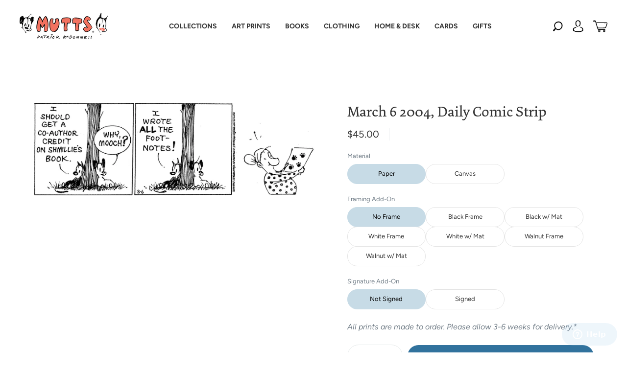

--- FILE ---
content_type: text/javascript
request_url: https://mutts.com/cdn/shop/t/71/assets/theme.js?v=162439826577882205741732115209
body_size: 168955
content:
(function(e2,t){typeof exports=="object"&&typeof module=="object"?module.exports=t():typeof define=="function"&&define.amd?define([],t):typeof exports=="object"?exports.AOS=t():e2.AOS=t()})(this,function(){return function(e2){function t(o){if(n[o])return n[o].exports;var i=n[o]={exports:{},id:o,loaded:!1};return e2[o].call(i.exports,i,i.exports,t),i.loaded=!0,i.exports}var n={};return t.m=e2,t.c=n,t.p="dist/",t(0)}([function(e2,t,n){"use strict";function o(e3){return e3&&e3.__esModule?e3:{default:e3}}var i=Object.assign||function(e3){for(var t2=1;t2<arguments.length;t2++){var n2=arguments[t2];for(var o2 in n2)Object.prototype.hasOwnProperty.call(n2,o2)&&(e3[o2]=n2[o2])}return e3},r=n(1),a=(o(r),n(6)),u=o(a),c=n(7),s=o(c),f=n(8),d=o(f),l=n(9),p=o(l),m=n(10),b=o(m),v=n(11),y=o(v),g=n(14),h=o(g),w=[],k=!1,x={offset:120,delay:0,easing:"ease",duration:400,disable:!1,once:!1,startEvent:"DOMContentLoaded",throttleDelay:99,debounceDelay:50,disableMutationObserver:!1},j=function(){var e3=arguments.length>0&&arguments[0]!==void 0&&arguments[0];if(e3&&(k=!0),k)return w=(0,y.default)(w,x),(0,b.default)(w,x.once),w},O=function(){w=(0,h.default)(),j()},M=function(){w.forEach(function(e3,t2){e3.node.removeAttribute("data-aos"),e3.node.removeAttribute("data-aos-easing"),e3.node.removeAttribute("data-aos-duration"),e3.node.removeAttribute("data-aos-delay")})},S=function(e3){return e3===!0||e3==="mobile"&&p.default.mobile()||e3==="phone"&&p.default.phone()||e3==="tablet"&&p.default.tablet()||typeof e3=="function"&&e3()===!0},_2=function(e3){x=i(x,e3),w=(0,h.default)();var t2=document.all&&!window.atob;return S(x.disable)||t2?M():(x.disableMutationObserver||d.default.isSupported()||(console.info(`
      aos: MutationObserver is not supported on this browser,
      code mutations observing has been disabled.
      You may have to call "refreshHard()" by yourself.
    `),x.disableMutationObserver=!0),document.querySelector("body").setAttribute("data-aos-easing",x.easing),document.querySelector("body").setAttribute("data-aos-duration",x.duration),document.querySelector("body").setAttribute("data-aos-delay",x.delay),x.startEvent==="DOMContentLoaded"&&["complete","interactive"].indexOf(document.readyState)>-1?j(!0):x.startEvent==="load"?window.addEventListener(x.startEvent,function(){j(!0)}):document.addEventListener(x.startEvent,function(){j(!0)}),window.addEventListener("resize",(0,s.default)(j,x.debounceDelay,!0)),window.addEventListener("orientationchange",(0,s.default)(j,x.debounceDelay,!0)),window.addEventListener("scroll",(0,u.default)(function(){(0,b.default)(w,x.once)},x.throttleDelay)),x.disableMutationObserver||d.default.ready("[data-aos]",O),w)};e2.exports={init:_2,refresh:j,refreshHard:O}},function(e2,t){},,,,,function(e2,t){(function(t2){"use strict";function n(e3,t3,n2){function o2(t4){var n3=b2,o3=v2;return b2=v2=void 0,k2=t4,g2=e3.apply(o3,n3)}function r2(e4){return k2=e4,h2=setTimeout(f2,t3),M?o2(e4):g2}function a2(e4){var n3=e4-w2,o3=e4-k2,i2=t3-n3;return S?j(i2,y2-o3):i2}function c2(e4){var n3=e4-w2,o3=e4-k2;return w2===void 0||n3>=t3||n3<0||S&&o3>=y2}function f2(){var e4=O();return c2(e4)?d2(e4):void(h2=setTimeout(f2,a2(e4)))}function d2(e4){return h2=void 0,_2&&b2?o2(e4):(b2=v2=void 0,g2)}function l2(){h2!==void 0&&clearTimeout(h2),k2=0,b2=w2=v2=h2=void 0}function p2(){return h2===void 0?g2:d2(O())}function m2(){var e4=O(),n3=c2(e4);if(b2=arguments,v2=this,w2=e4,n3){if(h2===void 0)return r2(w2);if(S)return h2=setTimeout(f2,t3),o2(w2)}return h2===void 0&&(h2=setTimeout(f2,t3)),g2}var b2,v2,y2,g2,h2,w2,k2=0,M=!1,S=!1,_2=!0;if(typeof e3!="function")throw new TypeError(s);return t3=u(t3)||0,i(n2)&&(M=!!n2.leading,S="maxWait"in n2,y2=S?x(u(n2.maxWait)||0,t3):y2,_2="trailing"in n2?!!n2.trailing:_2),m2.cancel=l2,m2.flush=p2,m2}function o(e3,t3,o2){var r2=!0,a2=!0;if(typeof e3!="function")throw new TypeError(s);return i(o2)&&(r2="leading"in o2?!!o2.leading:r2,a2="trailing"in o2?!!o2.trailing:a2),n(e3,t3,{leading:r2,maxWait:t3,trailing:a2})}function i(e3){var t3=typeof e3>"u"?"undefined":c(e3);return!!e3&&(t3=="object"||t3=="function")}function r(e3){return!!e3&&(typeof e3>"u"?"undefined":c(e3))=="object"}function a(e3){return(typeof e3>"u"?"undefined":c(e3))=="symbol"||r(e3)&&k.call(e3)==d}function u(e3){if(typeof e3=="number")return e3;if(a(e3))return f;if(i(e3)){var t3=typeof e3.valueOf=="function"?e3.valueOf():e3;e3=i(t3)?t3+"":t3}if(typeof e3!="string")return e3===0?e3:+e3;e3=e3.replace(l,"");var n2=m.test(e3);return n2||b.test(e3)?v(e3.slice(2),n2?2:8):p.test(e3)?f:+e3}var c=typeof Symbol=="function"&&typeof Symbol.iterator=="symbol"?function(e3){return typeof e3}:function(e3){return e3&&typeof Symbol=="function"&&e3.constructor===Symbol&&e3!==Symbol.prototype?"symbol":typeof e3},s="Expected a function",f=NaN,d="[object Symbol]",l=/^\s+|\s+$/g,p=/^[-+]0x[0-9a-f]+$/i,m=/^0b[01]+$/i,b=/^0o[0-7]+$/i,v=parseInt,y=(typeof t2>"u"?"undefined":c(t2))=="object"&&t2&&t2.Object===Object&&t2,g=(typeof self>"u"?"undefined":c(self))=="object"&&self&&self.Object===Object&&self,h=y||g||Function("return this")(),w=Object.prototype,k=w.toString,x=Math.max,j=Math.min,O=function(){return h.Date.now()};e2.exports=o}).call(t,function(){return this}())},function(e2,t){(function(t2){"use strict";function n(e3,t3,n2){function i2(t4){var n3=b2,o2=v2;return b2=v2=void 0,O=t4,g2=e3.apply(o2,n3)}function r2(e4){return O=e4,h2=setTimeout(f2,t3),M?i2(e4):g2}function u2(e4){var n3=e4-w2,o2=e4-O,i3=t3-n3;return S?x(i3,y2-o2):i3}function s2(e4){var n3=e4-w2,o2=e4-O;return w2===void 0||n3>=t3||n3<0||S&&o2>=y2}function f2(){var e4=j();return s2(e4)?d2(e4):void(h2=setTimeout(f2,u2(e4)))}function d2(e4){return h2=void 0,_2&&b2?i2(e4):(b2=v2=void 0,g2)}function l2(){h2!==void 0&&clearTimeout(h2),O=0,b2=w2=v2=h2=void 0}function p2(){return h2===void 0?g2:d2(j())}function m2(){var e4=j(),n3=s2(e4);if(b2=arguments,v2=this,w2=e4,n3){if(h2===void 0)return r2(w2);if(S)return h2=setTimeout(f2,t3),i2(w2)}return h2===void 0&&(h2=setTimeout(f2,t3)),g2}var b2,v2,y2,g2,h2,w2,O=0,M=!1,S=!1,_2=!0;if(typeof e3!="function")throw new TypeError(c);return t3=a(t3)||0,o(n2)&&(M=!!n2.leading,S="maxWait"in n2,y2=S?k(a(n2.maxWait)||0,t3):y2,_2="trailing"in n2?!!n2.trailing:_2),m2.cancel=l2,m2.flush=p2,m2}function o(e3){var t3=typeof e3>"u"?"undefined":u(e3);return!!e3&&(t3=="object"||t3=="function")}function i(e3){return!!e3&&(typeof e3>"u"?"undefined":u(e3))=="object"}function r(e3){return(typeof e3>"u"?"undefined":u(e3))=="symbol"||i(e3)&&w.call(e3)==f}function a(e3){if(typeof e3=="number")return e3;if(r(e3))return s;if(o(e3)){var t3=typeof e3.valueOf=="function"?e3.valueOf():e3;e3=o(t3)?t3+"":t3}if(typeof e3!="string")return e3===0?e3:+e3;e3=e3.replace(d,"");var n2=p.test(e3);return n2||m.test(e3)?b(e3.slice(2),n2?2:8):l.test(e3)?s:+e3}var u=typeof Symbol=="function"&&typeof Symbol.iterator=="symbol"?function(e3){return typeof e3}:function(e3){return e3&&typeof Symbol=="function"&&e3.constructor===Symbol&&e3!==Symbol.prototype?"symbol":typeof e3},c="Expected a function",s=NaN,f="[object Symbol]",d=/^\s+|\s+$/g,l=/^[-+]0x[0-9a-f]+$/i,p=/^0b[01]+$/i,m=/^0o[0-7]+$/i,b=parseInt,v=(typeof t2>"u"?"undefined":u(t2))=="object"&&t2&&t2.Object===Object&&t2,y=(typeof self>"u"?"undefined":u(self))=="object"&&self&&self.Object===Object&&self,g=v||y||Function("return this")(),h=Object.prototype,w=h.toString,k=Math.max,x=Math.min,j=function(){return g.Date.now()};e2.exports=n}).call(t,function(){return this}())},function(e2,t){"use strict";function n(e3){var t2=void 0,o2=void 0,i2=void 0;for(t2=0;t2<e3.length;t2+=1)if(o2=e3[t2],o2.dataset&&o2.dataset.aos||(i2=o2.children&&n(o2.children)))return!0;return!1}function o(){return window.MutationObserver||window.WebKitMutationObserver||window.MozMutationObserver}function i(){return!!o()}function r(e3,t2){var n2=window.document,i2=o(),r2=new i2(a);u=t2,r2.observe(n2.documentElement,{childList:!0,subtree:!0,removedNodes:!0})}function a(e3){e3&&e3.forEach(function(e4){var t2=Array.prototype.slice.call(e4.addedNodes),o2=Array.prototype.slice.call(e4.removedNodes),i2=t2.concat(o2);if(n(i2))return u()})}Object.defineProperty(t,"__esModule",{value:!0});var u=function(){};t.default={isSupported:i,ready:r}},function(e2,t){"use strict";function n(e3,t2){if(!(e3 instanceof t2))throw new TypeError("Cannot call a class as a function")}function o(){return navigator.userAgent||navigator.vendor||window.opera||""}Object.defineProperty(t,"__esModule",{value:!0});var i=function(){function e3(e4,t2){for(var n2=0;n2<t2.length;n2++){var o2=t2[n2];o2.enumerable=o2.enumerable||!1,o2.configurable=!0,"value"in o2&&(o2.writable=!0),Object.defineProperty(e4,o2.key,o2)}}return function(t2,n2,o2){return n2&&e3(t2.prototype,n2),o2&&e3(t2,o2),t2}}(),r=/(android|bb\d+|meego).+mobile|avantgo|bada\/|blackberry|blazer|compal|elaine|fennec|hiptop|iemobile|ip(hone|od)|iris|kindle|lge |maemo|midp|mmp|mobile.+firefox|netfront|opera m(ob|in)i|palm( os)?|phone|p(ixi|re)\/|plucker|pocket|psp|series(4|6)0|symbian|treo|up\.(browser|link)|vodafone|wap|windows ce|xda|xiino/i,a=/1207|6310|6590|3gso|4thp|50[1-6]i|770s|802s|a wa|abac|ac(er|oo|s\-)|ai(ko|rn)|al(av|ca|co)|amoi|an(ex|ny|yw)|aptu|ar(ch|go)|as(te|us)|attw|au(di|\-m|r |s )|avan|be(ck|ll|nq)|bi(lb|rd)|bl(ac|az)|br(e|v)w|bumb|bw\-(n|u)|c55\/|capi|ccwa|cdm\-|cell|chtm|cldc|cmd\-|co(mp|nd)|craw|da(it|ll|ng)|dbte|dc\-s|devi|dica|dmob|do(c|p)o|ds(12|\-d)|el(49|ai)|em(l2|ul)|er(ic|k0)|esl8|ez([4-7]0|os|wa|ze)|fetc|fly(\-|_)|g1 u|g560|gene|gf\-5|g\-mo|go(\.w|od)|gr(ad|un)|haie|hcit|hd\-(m|p|t)|hei\-|hi(pt|ta)|hp( i|ip)|hs\-c|ht(c(\-| |_|a|g|p|s|t)|tp)|hu(aw|tc)|i\-(20|go|ma)|i230|iac( |\-|\/)|ibro|idea|ig01|ikom|im1k|inno|ipaq|iris|ja(t|v)a|jbro|jemu|jigs|kddi|keji|kgt( |\/)|klon|kpt |kwc\-|kyo(c|k)|le(no|xi)|lg( g|\/(k|l|u)|50|54|\-[a-w])|libw|lynx|m1\-w|m3ga|m50\/|ma(te|ui|xo)|mc(01|21|ca)|m\-cr|me(rc|ri)|mi(o8|oa|ts)|mmef|mo(01|02|bi|de|do|t(\-| |o|v)|zz)|mt(50|p1|v )|mwbp|mywa|n10[0-2]|n20[2-3]|n30(0|2)|n50(0|2|5)|n7(0(0|1)|10)|ne((c|m)\-|on|tf|wf|wg|wt)|nok(6|i)|nzph|o2im|op(ti|wv)|oran|owg1|p800|pan(a|d|t)|pdxg|pg(13|\-([1-8]|c))|phil|pire|pl(ay|uc)|pn\-2|po(ck|rt|se)|prox|psio|pt\-g|qa\-a|qc(07|12|21|32|60|\-[2-7]|i\-)|qtek|r380|r600|raks|rim9|ro(ve|zo)|s55\/|sa(ge|ma|mm|ms|ny|va)|sc(01|h\-|oo|p\-)|sdk\/|se(c(\-|0|1)|47|mc|nd|ri)|sgh\-|shar|sie(\-|m)|sk\-0|sl(45|id)|sm(al|ar|b3|it|t5)|so(ft|ny)|sp(01|h\-|v\-|v )|sy(01|mb)|t2(18|50)|t6(00|10|18)|ta(gt|lk)|tcl\-|tdg\-|tel(i|m)|tim\-|t\-mo|to(pl|sh)|ts(70|m\-|m3|m5)|tx\-9|up(\.b|g1|si)|utst|v400|v750|veri|vi(rg|te)|vk(40|5[0-3]|\-v)|vm40|voda|vulc|vx(52|53|60|61|70|80|81|83|85|98)|w3c(\-| )|webc|whit|wi(g |nc|nw)|wmlb|wonu|x700|yas\-|your|zeto|zte\-/i,u=/(android|bb\d+|meego).+mobile|avantgo|bada\/|blackberry|blazer|compal|elaine|fennec|hiptop|iemobile|ip(hone|od)|iris|kindle|lge |maemo|midp|mmp|mobile.+firefox|netfront|opera m(ob|in)i|palm( os)?|phone|p(ixi|re)\/|plucker|pocket|psp|series(4|6)0|symbian|treo|up\.(browser|link)|vodafone|wap|windows ce|xda|xiino|android|ipad|playbook|silk/i,c=/1207|6310|6590|3gso|4thp|50[1-6]i|770s|802s|a wa|abac|ac(er|oo|s\-)|ai(ko|rn)|al(av|ca|co)|amoi|an(ex|ny|yw)|aptu|ar(ch|go)|as(te|us)|attw|au(di|\-m|r |s )|avan|be(ck|ll|nq)|bi(lb|rd)|bl(ac|az)|br(e|v)w|bumb|bw\-(n|u)|c55\/|capi|ccwa|cdm\-|cell|chtm|cldc|cmd\-|co(mp|nd)|craw|da(it|ll|ng)|dbte|dc\-s|devi|dica|dmob|do(c|p)o|ds(12|\-d)|el(49|ai)|em(l2|ul)|er(ic|k0)|esl8|ez([4-7]0|os|wa|ze)|fetc|fly(\-|_)|g1 u|g560|gene|gf\-5|g\-mo|go(\.w|od)|gr(ad|un)|haie|hcit|hd\-(m|p|t)|hei\-|hi(pt|ta)|hp( i|ip)|hs\-c|ht(c(\-| |_|a|g|p|s|t)|tp)|hu(aw|tc)|i\-(20|go|ma)|i230|iac( |\-|\/)|ibro|idea|ig01|ikom|im1k|inno|ipaq|iris|ja(t|v)a|jbro|jemu|jigs|kddi|keji|kgt( |\/)|klon|kpt |kwc\-|kyo(c|k)|le(no|xi)|lg( g|\/(k|l|u)|50|54|\-[a-w])|libw|lynx|m1\-w|m3ga|m50\/|ma(te|ui|xo)|mc(01|21|ca)|m\-cr|me(rc|ri)|mi(o8|oa|ts)|mmef|mo(01|02|bi|de|do|t(\-| |o|v)|zz)|mt(50|p1|v )|mwbp|mywa|n10[0-2]|n20[2-3]|n30(0|2)|n50(0|2|5)|n7(0(0|1)|10)|ne((c|m)\-|on|tf|wf|wg|wt)|nok(6|i)|nzph|o2im|op(ti|wv)|oran|owg1|p800|pan(a|d|t)|pdxg|pg(13|\-([1-8]|c))|phil|pire|pl(ay|uc)|pn\-2|po(ck|rt|se)|prox|psio|pt\-g|qa\-a|qc(07|12|21|32|60|\-[2-7]|i\-)|qtek|r380|r600|raks|rim9|ro(ve|zo)|s55\/|sa(ge|ma|mm|ms|ny|va)|sc(01|h\-|oo|p\-)|sdk\/|se(c(\-|0|1)|47|mc|nd|ri)|sgh\-|shar|sie(\-|m)|sk\-0|sl(45|id)|sm(al|ar|b3|it|t5)|so(ft|ny)|sp(01|h\-|v\-|v )|sy(01|mb)|t2(18|50)|t6(00|10|18)|ta(gt|lk)|tcl\-|tdg\-|tel(i|m)|tim\-|t\-mo|to(pl|sh)|ts(70|m\-|m3|m5)|tx\-9|up(\.b|g1|si)|utst|v400|v750|veri|vi(rg|te)|vk(40|5[0-3]|\-v)|vm40|voda|vulc|vx(52|53|60|61|70|80|81|83|85|98)|w3c(\-| )|webc|whit|wi(g |nc|nw)|wmlb|wonu|x700|yas\-|your|zeto|zte\-/i,s=function(){function e3(){n(this,e3)}return i(e3,[{key:"phone",value:function(){var e4=o();return!(!r.test(e4)&&!a.test(e4.substr(0,4)))}},{key:"mobile",value:function(){var e4=o();return!(!u.test(e4)&&!c.test(e4.substr(0,4)))}},{key:"tablet",value:function(){return this.mobile()&&!this.phone()}}]),e3}();t.default=new s},function(e2,t){"use strict";Object.defineProperty(t,"__esModule",{value:!0});var n=function(e3,t2,n2){var o2=e3.node.getAttribute("data-aos-once");t2>e3.position?e3.node.classList.add("aos-animate"):typeof o2<"u"&&(o2==="false"||!n2&&o2!=="true")&&e3.node.classList.remove("aos-animate")},o=function(e3,t2){var o2=window.pageYOffset,i=window.innerHeight;e3.forEach(function(e4,r){n(e4,i+o2,t2)})};t.default=o},function(e2,t,n){"use strict";function o(e3){return e3&&e3.__esModule?e3:{default:e3}}Object.defineProperty(t,"__esModule",{value:!0});var i=n(12),r=o(i),a=function(e3,t2){return e3.forEach(function(e4,n2){e4.node.classList.add("aos-init"),e4.position=(0,r.default)(e4.node,t2.offset)}),e3};t.default=a},function(e2,t,n){"use strict";function o(e3){return e3&&e3.__esModule?e3:{default:e3}}Object.defineProperty(t,"__esModule",{value:!0});var i=n(13),r=o(i),a=function(e3,t2){var n2=0,o2=0,i2=window.innerHeight,a2={offset:e3.getAttribute("data-aos-offset"),anchor:e3.getAttribute("data-aos-anchor"),anchorPlacement:e3.getAttribute("data-aos-anchor-placement")};switch(a2.offset&&!isNaN(a2.offset)&&(o2=parseInt(a2.offset)),a2.anchor&&document.querySelectorAll(a2.anchor)&&(e3=document.querySelectorAll(a2.anchor)[0]),n2=(0,r.default)(e3).top,a2.anchorPlacement){case"top-bottom":break;case"center-bottom":n2+=e3.offsetHeight/2;break;case"bottom-bottom":n2+=e3.offsetHeight;break;case"top-center":n2+=i2/2;break;case"bottom-center":n2+=i2/2+e3.offsetHeight;break;case"center-center":n2+=i2/2+e3.offsetHeight/2;break;case"top-top":n2+=i2;break;case"bottom-top":n2+=e3.offsetHeight+i2;break;case"center-top":n2+=e3.offsetHeight/2+i2}return a2.anchorPlacement||a2.offset||isNaN(t2)||(o2=t2),n2+o2};t.default=a},function(e2,t){"use strict";Object.defineProperty(t,"__esModule",{value:!0});var n=function(e3){for(var t2=0,n2=0;e3&&!isNaN(e3.offsetLeft)&&!isNaN(e3.offsetTop);)t2+=e3.offsetLeft-(e3.tagName!="BODY"?e3.scrollLeft:0),n2+=e3.offsetTop-(e3.tagName!="BODY"?e3.scrollTop:0),e3=e3.offsetParent;return{top:n2,left:t2}};t.default=n},function(e2,t){"use strict";Object.defineProperty(t,"__esModule",{value:!0});var n=function(e3){return e3=e3||document.querySelectorAll("[data-aos]"),Array.prototype.map.call(e3,function(e4){return{node:e4}})};t.default=n}])});/*!
* FitVids 1.1
*
* Copyright 2013, Chris Coyier - http://css-tricks.com + Dave Rupert - http://daverupert.com
* Credit to Thierry Koblentz - http://www.alistapart.com/articles/creating-intrinsic-ratios-for-video/
* Released under the WTFPL license - http://sam.zoy.org/wtfpl/
*
*/(function(a){a.fn.fitVids=function(b){var e2={customSelector:null,ignore:null};if(!document.getElementById("fit-vids-style")){var d=document.head||document.getElementsByTagName("head")[0],c=".fluid-width-video-wrapper{width:100%;position:relative;padding:0;}.fluid-width-video-wrapper iframe,.fluid-width-video-wrapper object,.fluid-width-video-wrapper embed {position:absolute;top:0;left:0;width:100%;height:100%;}",f=document.createElement("div");f.innerHTML='<p>x</p><style id="fit-vids-style">'+c+"</style>",d.appendChild(f.childNodes[1])}return b&&a.extend(e2,b),this.each(function(){var g=['iframe[src*="player.vimeo.com"]','iframe[src*="youtube.com"]','iframe[src*="youtube-nocookie.com"]','iframe[src*="kickstarter.com"][src*="video.html"]',"object","embed"];e2.customSelector&&g.push(e2.customSelector);var h=".fitvidsignore";e2.ignore&&(h=h+", "+e2.ignore);var i=a(this).find(g.join(","));i=i.not("object object"),i=i.not(h),i.each(function(){var n=a(this);if(!(n.parents(h).length>0)&&!(this.tagName.toLowerCase()==="embed"&&n.parent("object").length||n.parent(".fluid-width-video-wrapper").length)){!n.css("height")&&!n.css("width")&&(isNaN(n.attr("height"))||isNaN(n.attr("width")))&&(n.attr("height",9),n.attr("width",16));var j=this.tagName.toLowerCase()==="object"||n.attr("height")&&!isNaN(parseInt(n.attr("height"),10))?parseInt(n.attr("height"),10):n.height(),k=isNaN(parseInt(n.attr("width"),10))?n.width():parseInt(n.attr("width"),10),l=j/k;if(!n.attr("id")){var m="fitvid"+Math.floor(Math.random()*999999);n.attr("id",m)}n.wrap('<div class="fluid-width-video-wrapper"></div>').parent(".fluid-width-video-wrapper").css("padding-top",l*100+"%"),n.removeAttr("height").removeAttr("width")}})})}})(window.jQuery||window.Zepto);/*!
 * imagesLoaded PACKAGED v3.1.8
 * JavaScript is all like "You images are done yet or what?"
 * MIT License
 */(function(){function e2(){}function t(e3,t2){for(var n2=e3.length;n2--;)if(e3[n2].listener===t2)return n2;return-1}function n(e3){return function(){return this[e3].apply(this,arguments)}}var i=e2.prototype,r=this,o=r.EventEmitter;i.getListeners=function(e3){var t2,n2,i2=this._getEvents();if(typeof e3=="object"){t2={};for(n2 in i2)i2.hasOwnProperty(n2)&&e3.test(n2)&&(t2[n2]=i2[n2])}else t2=i2[e3]||(i2[e3]=[]);return t2},i.flattenListeners=function(e3){var t2,n2=[];for(t2=0;e3.length>t2;t2+=1)n2.push(e3[t2].listener);return n2},i.getListenersAsObject=function(e3){var t2,n2=this.getListeners(e3);return n2 instanceof Array&&(t2={},t2[e3]=n2),t2||n2},i.addListener=function(e3,n2){var i2,r2=this.getListenersAsObject(e3),o2=typeof n2=="object";for(i2 in r2)r2.hasOwnProperty(i2)&&t(r2[i2],n2)===-1&&r2[i2].push(o2?n2:{listener:n2,once:!1});return this},i.on=n("addListener"),i.addOnceListener=function(e3,t2){return this.addListener(e3,{listener:t2,once:!0})},i.once=n("addOnceListener"),i.defineEvent=function(e3){return this.getListeners(e3),this},i.defineEvents=function(e3){for(var t2=0;e3.length>t2;t2+=1)this.defineEvent(e3[t2]);return this},i.removeListener=function(e3,n2){var i2,r2,o2=this.getListenersAsObject(e3);for(r2 in o2)o2.hasOwnProperty(r2)&&(i2=t(o2[r2],n2),i2!==-1&&o2[r2].splice(i2,1));return this},i.off=n("removeListener"),i.addListeners=function(e3,t2){return this.manipulateListeners(!1,e3,t2)},i.removeListeners=function(e3,t2){return this.manipulateListeners(!0,e3,t2)},i.manipulateListeners=function(e3,t2,n2){var i2,r2,o2=e3?this.removeListener:this.addListener,s=e3?this.removeListeners:this.addListeners;if(typeof t2!="object"||t2 instanceof RegExp)for(i2=n2.length;i2--;)o2.call(this,t2,n2[i2]);else for(i2 in t2)t2.hasOwnProperty(i2)&&(r2=t2[i2])&&(typeof r2=="function"?o2.call(this,i2,r2):s.call(this,i2,r2));return this},i.removeEvent=function(e3){var t2,n2=typeof e3,i2=this._getEvents();if(n2==="string")delete i2[e3];else if(n2==="object")for(t2 in i2)i2.hasOwnProperty(t2)&&e3.test(t2)&&delete i2[t2];else delete this._events;return this},i.removeAllListeners=n("removeEvent"),i.emitEvent=function(e3,t2){var n2,i2,r2,o2,s=this.getListenersAsObject(e3);for(r2 in s)if(s.hasOwnProperty(r2))for(i2=s[r2].length;i2--;)n2=s[r2][i2],n2.once===!0&&this.removeListener(e3,n2.listener),o2=n2.listener.apply(this,t2||[]),o2===this._getOnceReturnValue()&&this.removeListener(e3,n2.listener);return this},i.trigger=n("emitEvent"),i.emit=function(e3){var t2=Array.prototype.slice.call(arguments,1);return this.emitEvent(e3,t2)},i.setOnceReturnValue=function(e3){return this._onceReturnValue=e3,this},i._getOnceReturnValue=function(){return this.hasOwnProperty("_onceReturnValue")?this._onceReturnValue:!0},i._getEvents=function(){return this._events||(this._events={})},e2.noConflict=function(){return r.EventEmitter=o,e2},typeof define=="function"&&define.amd?define("eventEmitter/EventEmitter",[],function(){return e2}):typeof module=="object"&&module.exports?module.exports=e2:this.EventEmitter=e2}).call(this),function(e2){function t(t2){var n2=e2.event;return n2.target=n2.target||n2.srcElement||t2,n2}var n=document.documentElement,i=function(){};n.addEventListener?i=function(e3,t2,n2){e3.addEventListener(t2,n2,!1)}:n.attachEvent&&(i=function(e3,n2,i2){e3[n2+i2]=i2.handleEvent?function(){var n3=t(e3);i2.handleEvent.call(i2,n3)}:function(){var n3=t(e3);i2.call(e3,n3)},e3.attachEvent("on"+n2,e3[n2+i2])});var r=function(){};n.removeEventListener?r=function(e3,t2,n2){e3.removeEventListener(t2,n2,!1)}:n.detachEvent&&(r=function(e3,t2,n2){e3.detachEvent("on"+t2,e3[t2+n2]);try{delete e3[t2+n2]}catch{e3[t2+n2]=void 0}});var o={bind:i,unbind:r};typeof define=="function"&&define.amd?define("eventie/eventie",o):e2.eventie=o}(this),function(e2,t){typeof define=="function"&&define.amd?define(["eventEmitter/EventEmitter","eventie/eventie"],function(n,i){return t(e2,n,i)}):typeof exports=="object"?module.exports=t(e2,require("wolfy87-eventemitter"),require("eventie")):e2.imagesLoaded=t(e2,e2.EventEmitter,e2.eventie)}(window,function(e2,t,n){function i(e3,t2){for(var n2 in t2)e3[n2]=t2[n2];return e3}function r(e3){return d.call(e3)==="[object Array]"}function o(e3){var t2=[];if(r(e3))t2=e3;else if(typeof e3.length=="number")for(var n2=0,i2=e3.length;i2>n2;n2++)t2.push(e3[n2]);else t2.push(e3);return t2}function s(e3,t2,n2){if(!(this instanceof s))return new s(e3,t2);typeof e3=="string"&&(e3=document.querySelectorAll(e3)),this.elements=o(e3),this.options=i({},this.options),typeof t2=="function"?n2=t2:i(this.options,t2),n2&&this.on("always",n2),this.getImages(),a&&(this.jqDeferred=new a.Deferred);var r2=this;setTimeout(function(){r2.check()})}function f(e3){this.img=e3}function c(e3){this.src=e3,v[e3]=this}var a=e2.jQuery,u=e2.console,h=u!==void 0,d=Object.prototype.toString;s.prototype=new t,s.prototype.options={},s.prototype.getImages=function(){this.images=[];for(var e3=0,t2=this.elements.length;t2>e3;e3++){var n2=this.elements[e3];n2.nodeName==="IMG"&&this.addImage(n2);var i2=n2.nodeType;if(i2&&(i2===1||i2===9||i2===11))for(var r2=n2.querySelectorAll("img"),o2=0,s2=r2.length;s2>o2;o2++){var f2=r2[o2];this.addImage(f2)}}},s.prototype.addImage=function(e3){var t2=new f(e3);this.images.push(t2)},s.prototype.check=function(){function e3(e4,r3){return t2.options.debug&&h&&u.log("confirm",e4,r3),t2.progress(e4),n2++,n2===i2&&t2.complete(),!0}var t2=this,n2=0,i2=this.images.length;if(this.hasAnyBroken=!1,!i2)return this.complete(),void 0;for(var r2=0;i2>r2;r2++){var o2=this.images[r2];o2.on("confirm",e3),o2.check()}},s.prototype.progress=function(e3){this.hasAnyBroken=this.hasAnyBroken||!e3.isLoaded;var t2=this;setTimeout(function(){t2.emit("progress",t2,e3),t2.jqDeferred&&t2.jqDeferred.notify&&t2.jqDeferred.notify(t2,e3)})},s.prototype.complete=function(){var e3=this.hasAnyBroken?"fail":"done";this.isComplete=!0;var t2=this;setTimeout(function(){if(t2.emit(e3,t2),t2.emit("always",t2),t2.jqDeferred){var n2=t2.hasAnyBroken?"reject":"resolve";t2.jqDeferred[n2](t2)}})},a&&(a.fn.imagesLoaded=function(e3,t2){var n2=new s(this,e3,t2);return n2.jqDeferred.promise(a(this))}),f.prototype=new t,f.prototype.check=function(){var e3=v[this.img.src]||new c(this.img.src);if(e3.isConfirmed)return this.confirm(e3.isLoaded,"cached was confirmed"),void 0;if(this.img.complete&&this.img.naturalWidth!==void 0)return this.confirm(this.img.naturalWidth!==0,"naturalWidth"),void 0;var t2=this;e3.on("confirm",function(e4,n2){return t2.confirm(e4.isLoaded,n2),!0}),e3.check()},f.prototype.confirm=function(e3,t2){this.isLoaded=e3,this.emit("confirm",this,t2)};var v={};return c.prototype=new t,c.prototype.check=function(){if(!this.isChecked){var e3=new Image;n.bind(e3,"load",this),n.bind(e3,"error",this),e3.src=this.src,this.isChecked=!0}},c.prototype.handleEvent=function(e3){var t2="on"+e3.type;this[t2]&&this[t2](e3)},c.prototype.onload=function(e3){this.confirm(!0,"onload"),this.unbindProxyEvents(e3)},c.prototype.onerror=function(e3){this.confirm(!1,"onerror"),this.unbindProxyEvents(e3)},c.prototype.confirm=function(e3,t2){this.isConfirmed=!0,this.isLoaded=e3,this.emit("confirm",this,t2)},c.prototype.unbindProxyEvents=function(e3){n.unbind(e3.target,"load",this),n.unbind(e3.target,"error",this)},s}),typeof Countries=="object"&&(Countries.updateProvinceLabel=function(d,a){if(typeof d=="string"&&Countries[d]&&Countries[d].provinces){if(typeof a!="object"&&(a=document.getElementById("address_province_label"),a===null))return;a.innerHTML=Countries[d].label;var c=$(a).parent(),b=c.find("select");c.find(".custom-style-select-box-inner").html(Countries[d].provinces[0])}}),typeof Shopify.Cart>"u"&&(Shopify.Cart={}),Shopify.Cart.ShippingCalculator=function(){var _config={submitButton:"Calculate shipping",submitButtonDisabled:"Calculating...",templateId:"shipping-calculator-response-template",wrapperId:"wrapper-response",customerIsLoggedIn:!1,moneyFormat:"$ {{amount}}"},_render=function(response){var template=jQuery("#"+_config.templateId),wrapper=jQuery("#"+_config.wrapperId);if(template.length&&wrapper.length&&(template.tmpl(response).appendTo(wrapper),typeof Currency<"u"&&typeof Currency.convertAll=="function")){var newCurrency="";jQuery("[name=currencies]").size()?newCurrency=jQuery("[name=currencies]").val():jQuery("#currencies span.selected").size()&&(newCurrency=jQuery("#currencies span.selected").attr("data-currency")),newCurrency!==""&&Currency.convertAll(shopCurrency,newCurrency,"#wrapper-response span.money, #estimated-shipping em span.money")}},_enableButtons=function(){},_disableButtons=function(){},_getCartShippingRatesForDestination=function(shipping_address){var params={type:"GET",url:"/cart/shipping_rates.json",data:jQuery.param({shipping_address}),dataType:"json",success:function(response){rates=response.shipping_rates,_onCartShippingRatesUpdate(rates,shipping_address)},error:function(XMLHttpRequest2,textStatus2){_onError(XMLHttpRequest2,textStatus2)}};jQuery.ajax(params)},_fullMessagesFromErrors=function(errors){var fullMessages=[];return jQuery.each(errors,function(attribute,messages){jQuery.each(messages,function(index,message){fullMessages.push(attribute+" "+message)})}),fullMessages},_onError=function(XMLHttpRequest,textStatus){jQuery("#estimated-shipping").hide(),jQuery("#estimated-shipping em").empty(),_enableButtons();var feedback="",data=eval("("+XMLHttpRequest.responseText+")");data.message?feedback=data.message+"("+data.status+"): "+data.description:feedback="Error : "+_fullMessagesFromErrors(data).join("; "),feedback==="Error : country is not supported."&&(feedback="We do not ship to this destination."),_render({rates:[],errorFeedback:feedback,success:!1}),jQuery("#"+_config.wrapperId).show()},_onCartShippingRatesUpdate=function(rates2,shipping_address){_enableButtons();var readable_address="";shipping_address.zip&&(readable_address+=shipping_address.zip+", "),shipping_address.province&&(readable_address+=shipping_address.province+", "),readable_address+=shipping_address.country,rates2.length&&(rates2[0].price=="0.00"?jQuery("#estimated-shipping em").html("FREE"):jQuery("#estimated-shipping em").html(_formatRate(rates2[0].price))),_render({rates:rates2,address:readable_address,success:!0}),jQuery("#"+_config.wrapperId+", #estimated-shipping").fadeIn()},_formatRate=function(cents){typeof cents=="string"&&(cents=cents.replace(".",""));var value="",patt=/\{\{\s*(\w+)\s*\}\}/,formatString=_config.moneyFormat;function addCommas(moneyString){return moneyString.replace(/(\d+)(\d{3}[\.,]?)/,"$1,$2")}function floatToString(numeric,decimals){var amount=numeric.toFixed(decimals).toString();return amount.match(/^\.\d+/)?"0"+amount:amount}switch(formatString.match(patt)[1]){case"amount":value=addCommas(floatToString(cents/100,2));break;case"amount_no_decimals":value=addCommas(floatToString(cents/100,0));break;case"amount_with_comma_separator":value=floatToString(cents/100,2).replace(/\./,",");break;case"amount_no_decimals_with_comma_separator":value=addCommas(floatToString(cents/100,0)).replace(/\./,",");break}return formatString.replace(patt,value)};return _init=function(){new Shopify.CountryProvinceSelector("address_country","address_province",{hideElement:"address_province_container"});var countriesSelect=jQuery("#address_country"),addressProvinceLabelEl=jQuery("#address_province_label").get(0);typeof Countries<"u"&&(Countries.updateProvinceLabel(countriesSelect.val(),addressProvinceLabelEl),countriesSelect.change(function(){Countries.updateProvinceLabel(countriesSelect.val(),addressProvinceLabelEl)})),jQuery(".get-rates").click(function(){_disableButtons(),jQuery("#"+_config.wrapperId).empty().hide();var shippingAddress={};shippingAddress.zip=jQuery("#address_zip").val()||"",shippingAddress.country=jQuery("#address_country").val()||"",shippingAddress.province=jQuery("#address_province").val()||"",_getCartShippingRatesForDestination(shippingAddress)})},{show:function(params){params=params||{},jQuery.extend(_config,params),jQuery(function(){_init()})},getConfig:function(){return _config},formatRate:function(cents){return _formatRate(cents)}}}();/*!
 * Revealer 2.0.0
 *
 * Copyright 2015, Pixel Union - http://pixelunion.net
 * Released under the MIT license
 */(function($2){var raf=window.requestAnimationFrame||window.mozRequestAnimationFrame||window.webkitRequestAnimationFrame||function(fn){window.setTimeout(fn,16.666666666666668)},methods={isVisible:function(el){return!!el.data("revealer-visible")},show:function(el,force){if(methods.isVisible(el)){el.removeClass("animating animating-in"),el.off("revealer-animating revealer-show");return}if(el.data("revealer-visible",!0),el.off("trend"),force){el.addClass("visible"),el.trigger("revealer-show");return}raf(function(){el.addClass("animating animating-in"),el.trigger("revealer-animating"),raf(function(){el.addClass("visible"),el.one("trend",function(){el.removeClass("animating animating-in"),el.trigger("revealer-show")})})})},hide:function(el,force){if(!methods.isVisible(el)){el.removeClass("animating animating-out visible"),el.off("revealer-animating revealer-hide");return}if(el.data("revealer-visible",!1),el.off("trend"),force){el.removeClass("visible"),el.trigger("revealer-hide");return}raf(function(){el.addClass("animating animating-out"),el.trigger("revealer-animating"),raf(function(){el.removeClass("visible"),el.one("trend",function(){el.removeClass("animating animating-in animating-out"),el.trigger("revealer-hide")})})})},toggle:function(el,force){methods.isVisible(el)?methods.hide(el,force):methods.show(el,force)}};$2.fn.revealer=function(method,force){var action=methods[method||"toggle"];return action?method==="isVisible"?action(this):this.each(function(){action($2(this),force)}):this}})(jQuery);/*!
 * Trend 0.2.0
 *
 * Fail-safe TransitionEnd event for jQuery.
 *
 * Adds a new "trend" event that can be used in browsers that don't
 * support "transitionend".
 *
 * NOTE: Only supports being bound with "jQuery.one".
 *
 * Copyright 2014, Pixel Union - http://pixelunion.net
 * Released under the MIT license
 */(function($2){var transitionEndEvents="webkitTransitionEnd otransitionend oTransitionEnd msTransitionEnd transitionend",transitionDurationProperties=["transition-duration","-moz-transition-duration","-webkit-transition-duration","-ms-transition-duration","-o-transition-duration","-khtml-transition-duration"],transitionDelayProperties=["transition-delay","-moz-transition-delay","-webkit-transition-delay","-ms-transition-delay","-o-transition-delay","-khtml-transition-delay"],parseTime=function(s){s=s.replace(/\s/,"");var v=window.parseFloat(s);return s.match(/[^m]s$/i)?v*1e3:v},parseProperties=function(el,properties){for(var duration=0,i=0;i<properties.length;i++){var value=el.css(properties[i]);if(value){if(value.indexOf(",")!==-1){var values=value.split(","),durations=function(){for(var results=[],i2=0;i2<values.length;i2++){var duration2=parseTime(values[i2]);results.push(duration2)}return results}();duration=Math.max.apply(Math,durations)}else duration=parseTime(value);break}}return duration};$2.event.special.trend={add:function(handleObj){var el=$2(this),fired=!1;el.data("trend",!0);var time=parseProperties(el,transitionDurationProperties)+parseProperties(el,transitionDelayProperties)+20,cb=function(e2){fired||e2&&e2.srcElement!==el[0]||(el.data("trend",!1),fired=!0,handleObj.handler&&handleObj.handler())};el.one(transitionEndEvents,cb),el.data("trend-timeout",window.setTimeout(cb,time))},remove:function(handleObj){var el=$2(this);el.off(transitionEndEvents),window.clearTimeout(el.data("trend-timeout"))}}})(jQuery),jQuery.fn.allLazyLoaded=function(fn){if(this.length){var loadingClass="."+lazySizes.cfg.loadingClass,toLoadClass="."+lazySizes.cfg.lazyClass,isComplete=function(){return!("complete"in this)||this.complete};this.each(function(){var container=this,testLoad=function(){!$(toLoadClass,container).length&&!$(loadingClass,container).not(isComplete).length&&(container.removeEventListener("load",rAFedTestLoad,!0),fn&&fn.call(container,container),$(container).trigger("containerlazyloaded"))},rAFedTestLoad=function(){requestAnimationFrame(testLoad)};container.addEventListener("load",rAFedTestLoad,!0),rAFedTestLoad()})}return this};/*! lazysizes (bgset) - v4.0.1 */(function(window2,factory){var globalInstall=function(){factory(window2.lazySizes),window2.removeEventListener("lazyunveilread",globalInstall,!0)};factory=factory.bind(null,window2,window2.document),typeof module=="object"&&module.exports?factory(require("lazysizes")):window2.lazySizes?globalInstall():window2.addEventListener("lazyunveilread",globalInstall,!0)})(window,function(window2,document2,lazySizes2){"use strict";if(window2.addEventListener){var regWhite=/\s+/g,regSplitSet=/\s*\|\s+|\s+\|\s*/g,regSource=/^(.+?)(?:\s+\[\s*(.+?)\s*\])(?:\s+\[\s*(.+?)\s*\])?$/,regType=/^\s*\(*\s*type\s*:\s*(.+?)\s*\)*\s*$/,regBgUrlEscape=/\(|\)|'/,allowedBackgroundSize={contain:1,cover:1},proxyWidth=function(elem){var width=lazySizes2.gW(elem,elem.parentNode);return(!elem._lazysizesWidth||width>elem._lazysizesWidth)&&(elem._lazysizesWidth=width),elem._lazysizesWidth},getBgSize=function(elem){var bgSize;return bgSize=(getComputedStyle(elem)||{getPropertyValue:function(){}}).getPropertyValue("background-size"),!allowedBackgroundSize[bgSize]&&allowedBackgroundSize[elem.style.backgroundSize]&&(bgSize=elem.style.backgroundSize),bgSize},setTypeOrMedia=function(source,match){if(match){var typeMatch=match.match(regType);typeMatch&&typeMatch[1]?source.setAttribute("type",typeMatch[1]):source.setAttribute("media",lazySizesConfig.customMedia[match]||match)}},createPicture=function(sets,elem,img){var picture=document2.createElement("picture"),sizes=elem.getAttribute(lazySizesConfig.sizesAttr),ratio=elem.getAttribute("data-ratio"),optimumx=elem.getAttribute("data-optimumx");elem._lazybgset&&elem._lazybgset.parentNode==elem&&elem.removeChild(elem._lazybgset),Object.defineProperty(img,"_lazybgset",{value:elem,writable:!0}),Object.defineProperty(elem,"_lazybgset",{value:picture,writable:!0}),sets=sets.replace(regWhite," ").split(regSplitSet),picture.style.display="none",img.className=lazySizesConfig.lazyClass,sets.length==1&&!sizes&&(sizes="auto"),sets.forEach(function(set){var match,source=document2.createElement("source");sizes&&sizes!="auto"&&source.setAttribute("sizes",sizes),(match=set.match(regSource))?(source.setAttribute(lazySizesConfig.srcsetAttr,match[1]),setTypeOrMedia(source,match[2]),setTypeOrMedia(source,match[3])):source.setAttribute(lazySizesConfig.srcsetAttr,set),picture.appendChild(source)}),sizes&&(img.setAttribute(lazySizesConfig.sizesAttr,sizes),elem.removeAttribute(lazySizesConfig.sizesAttr),elem.removeAttribute("sizes")),optimumx&&img.setAttribute("data-optimumx",optimumx),ratio&&img.setAttribute("data-ratio",ratio),picture.appendChild(img),elem.appendChild(picture)},proxyLoad=function(e2){if(e2.target._lazybgset){var image=e2.target,elem=image._lazybgset,bg=image.currentSrc||image.src;bg?elem.style.backgroundImage="url("+(regBgUrlEscape.test(bg)?JSON.stringify(bg):bg)+")":window2.navigator.userAgent.indexOf("Edge")>-1&&(elem.style.backgroundImage="url("+elem.dataset.backup+")"),image._lazybgsetLoading&&(lazySizes2.fire(elem,"_lazyloaded",{},!1,!0),delete image._lazybgsetLoading)}};addEventListener("lazybeforeunveil",function(e2){var set,image,elem;e2.defaultPrevented||!(set=e2.target.getAttribute("data-bgset"))||(elem=e2.target,image=document2.createElement("img"),image.alt="",image._lazybgsetLoading=!0,e2.detail.firesLoad=!0,createPicture(set,elem,image),setTimeout(function(){lazySizes2.loader.unveil(image),lazySizes2.rAF(function(){lazySizes2.fire(image,"_lazyloaded",{},!0,!0),image.complete&&proxyLoad({target:image})})}))}),document2.addEventListener("load",proxyLoad,!0),window2.addEventListener("lazybeforesizes",function(e2){if(e2.detail.instance==lazySizes2&&e2.target._lazybgset&&e2.detail.dataAttr){var elem=e2.target._lazybgset,bgSize=getBgSize(elem);allowedBackgroundSize[bgSize]&&(e2.target._lazysizesParentFit=bgSize,lazySizes2.rAF(function(){e2.target.setAttribute("data-parent-fit",bgSize),e2.target._lazysizesParentFit&&delete e2.target._lazysizesParentFit}))}},!0),document2.documentElement.addEventListener("lazybeforesizes",function(e2){e2.defaultPrevented||!e2.target._lazybgset||e2.detail.instance!=lazySizes2||(e2.detail.width=proxyWidth(e2.target._lazybgset))})}});/*! lazysizes - v4.0.1 */(function(a,b){var c=b(a,a.document);a.lazySizes=c,typeof module=="object"&&module.exports&&(module.exports=c)})(window,function(a,b){"use strict";if(b.getElementsByClassName){var c,d,e2=b.documentElement,f=a.Date,g=a.HTMLPictureElement,h="addEventListener",i="getAttribute",j=a[h],k=a.setTimeout,l=a.requestAnimationFrame||k,m=a.requestIdleCallback,n=/^picture$/i,o=["load","error","lazyincluded","_lazyloaded"],p={},q=Array.prototype.forEach,r=function(a2,b2){return p[b2]||(p[b2]=new RegExp("(\\s|^)"+b2+"(\\s|$)")),p[b2].test(a2[i]("class")||"")&&p[b2]},s=function(a2,b2){r(a2,b2)||a2.setAttribute("class",(a2[i]("class")||"").trim()+" "+b2)},t=function(a2,b2){var c2;(c2=r(a2,b2))&&a2.setAttribute("class",(a2[i]("class")||"").replace(c2," "))},u=function(a2,b2,c2){var d2=c2?h:"removeEventListener";c2&&u(a2,b2),o.forEach(function(c3){a2[d2](c3,b2)})},v=function(a2,d2,e3,f2,g2){var h2=b.createEvent("CustomEvent");return e3||(e3={}),e3.instance=c,h2.initCustomEvent(d2,!f2,!g2,e3),a2.dispatchEvent(h2),h2},w=function(b2,c2){var e3;!g&&(e3=a.picturefill||d.pf)?e3({reevaluate:!0,elements:[b2]}):c2&&c2.src&&(b2.src=c2.src)},x=function(a2,b2){return(getComputedStyle(a2,null)||{})[b2]},y=function(a2,b2,c2){for(c2=c2||a2.offsetWidth;c2<d.minSize&&b2&&!a2._lazysizesWidth;)c2=b2.offsetWidth,b2=b2.parentNode;return c2},z=function(){var a2,c2,d2=[],e3=[],f2=d2,g2=function(){var b2=f2;for(f2=d2.length?e3:d2,a2=!0,c2=!1;b2.length;)b2.shift()();a2=!1},h2=function(d3,e4){a2&&!e4?d3.apply(this,arguments):(f2.push(d3),c2||(c2=!0,(b.hidden?k:l)(g2)))};return h2._lsFlush=g2,h2}(),A=function(a2,b2){return b2?function(){z(a2)}:function(){var b3=this,c2=arguments;z(function(){a2.apply(b3,c2)})}},B=function(a2){var b2,c2=0,e3=125,g2=d.ricTimeout,h2=function(){b2=!1,c2=f.now(),a2()},i2=m&&d.ricTimeout?function(){m(h2,{timeout:g2}),g2!==d.ricTimeout&&(g2=d.ricTimeout)}:A(function(){k(h2)},!0);return function(a3){var d2;(a3=a3===!0)&&(g2=33),b2||(b2=!0,d2=e3-(f.now()-c2),0>d2&&(d2=0),a3||9>d2&&m?i2():k(i2,d2))}},C=function(a2){var b2,c2,d2=99,e3=function(){b2=null,a2()},g2=function(){var a3=f.now()-c2;d2>a3?k(g2,d2-a3):(m||e3)(e3)};return function(){c2=f.now(),b2||(b2=k(g2,d2))}};(function(){var b2,c2={lazyClass:"lazyload",loadedClass:"lazyloaded",loadingClass:"lazyloading",preloadClass:"lazypreload",errorClass:"lazyerror",autosizesClass:"lazyautosizes",srcAttr:"data-src",srcsetAttr:"data-srcset",sizesAttr:"data-sizes",minSize:40,customMedia:{},init:!0,expFactor:1.5,hFac:.8,loadMode:2,loadHidden:!0,ricTimeout:300};d=a.lazySizesConfig||a.lazysizesConfig||{};for(b2 in c2)b2 in d||(d[b2]=c2[b2]);a.lazySizesConfig=d,k(function(){d.init&&F()})})();var D=function(){var g2,l2,m2,o2,p2,y2,D2,F2,G,H,I,J,K,L,M=/^img$/i,N=/^iframe$/i,O="onscroll"in a&&!/glebot/.test(navigator.userAgent),P=0,Q=0,R=0,S=-1,T=function(a2){R--,a2&&a2.target&&u(a2.target,T),(!a2||0>R||!a2.target)&&(R=0)},U=function(a2,c2){var d2,f2=a2,g3=x(b.body,"visibility")=="hidden"||x(a2,"visibility")!="hidden";for(F2-=c2,I+=c2,G-=c2,H+=c2;g3&&(f2=f2.offsetParent)&&f2!=b.body&&f2!=e2;)g3=(x(f2,"opacity")||1)>0,g3&&x(f2,"overflow")!="visible"&&(d2=f2.getBoundingClientRect(),g3=H>d2.left&&G<d2.right&&I>d2.top-1&&F2<d2.bottom+1);return g3},V=function(){var a2,f2,h2,j2,k2,m3,n2,p3,q2,r2=c.elements;if((o2=d.loadMode)&&8>R&&(a2=r2.length)){for(f2=0,S++,K==null&&("expand"in d||(d.expand=e2.clientHeight>500&&e2.clientWidth>500?500:370),J=d.expand,K=J*d.expFactor),K>Q&&1>R&&S>2&&o2>2&&!b.hidden?(Q=K,S=0):Q=o2>1&&S>1&&6>R?J:P;a2>f2;f2++)if(r2[f2]&&!r2[f2]._lazyRace)if(O)if((p3=r2[f2][i]("data-expand"))&&(m3=1*p3)||(m3=Q),q2!==m3&&(y2=innerWidth+m3*L,D2=innerHeight+m3,n2=-1*m3,q2=m3),h2=r2[f2].getBoundingClientRect(),(I=h2.bottom)>=n2&&(F2=h2.top)<=D2&&(H=h2.right)>=n2*L&&(G=h2.left)<=y2&&(I||H||G||F2)&&(d.loadHidden||x(r2[f2],"visibility")!="hidden")&&(l2&&3>R&&!p3&&(3>o2||4>S)||U(r2[f2],m3))){if(ba(r2[f2]),k2=!0,R>9)break}else!k2&&l2&&!j2&&4>R&&4>S&&o2>2&&(g2[0]||d.preloadAfterLoad)&&(g2[0]||!p3&&(I||H||G||F2||r2[f2][i](d.sizesAttr)!="auto"))&&(j2=g2[0]||r2[f2]);else ba(r2[f2]);j2&&!k2&&ba(j2)}},W=B(V),X=function(a2){s(a2.target,d.loadedClass),t(a2.target,d.loadingClass),u(a2.target,Z),v(a2.target,"lazyloaded")},Y=A(X),Z=function(a2){Y({target:a2.target})},$2=function(a2,b2){try{a2.contentWindow.location.replace(b2)}catch{a2.src=b2}},_2=function(a2){var b2,c2=a2[i](d.srcsetAttr);(b2=d.customMedia[a2[i]("data-media")||a2[i]("media")])&&a2.setAttribute("media",b2),c2&&a2.setAttribute("srcset",c2)},aa=A(function(a2,b2,c2,e3,f2){var g3,h2,j2,l3,o3,p3;(o3=v(a2,"lazybeforeunveil",b2)).defaultPrevented||(e3&&(c2?s(a2,d.autosizesClass):a2.setAttribute("sizes",e3)),h2=a2[i](d.srcsetAttr),g3=a2[i](d.srcAttr),f2&&(j2=a2.parentNode,l3=j2&&n.test(j2.nodeName||"")),p3=b2.firesLoad||"src"in a2&&(h2||g3||l3),o3={target:a2},p3&&(u(a2,T,!0),clearTimeout(m2),m2=k(T,2500),s(a2,d.loadingClass),u(a2,Z,!0)),l3&&q.call(j2.getElementsByTagName("source"),_2),h2?a2.setAttribute("srcset",h2):g3&&!l3&&(N.test(a2.nodeName)?$2(a2,g3):a2.src=g3),f2&&(h2||l3)&&w(a2,{src:g3})),a2._lazyRace&&delete a2._lazyRace,t(a2,d.lazyClass),z(function(){(!p3||a2.complete&&a2.naturalWidth>1)&&(p3?T(o3):R--,X(o3))},!0)}),ba=function(a2){var b2,c2=M.test(a2.nodeName),e3=c2&&(a2[i](d.sizesAttr)||a2[i]("sizes")),f2=e3=="auto";(!f2&&l2||!c2||!a2[i]("src")&&!a2.srcset||a2.complete||r(a2,d.errorClass)||!r(a2,d.lazyClass))&&(b2=v(a2,"lazyunveilread").detail,f2&&E.updateElem(a2,!0,a2.offsetWidth),a2._lazyRace=!0,R++,aa(a2,b2,f2,e3,c2))},ca=function(){if(!l2){if(f.now()-p2<999)return void k(ca,999);var a2=C(function(){d.loadMode=3,W()});l2=!0,d.loadMode=3,W(),j("scroll",function(){d.loadMode==3&&(d.loadMode=2),a2()},!0)}};return{_:function(){p2=f.now(),c.elements=b.getElementsByClassName(d.lazyClass),g2=b.getElementsByClassName(d.lazyClass+" "+d.preloadClass),L=d.hFac,j("scroll",W,!0),j("resize",W,!0),a.MutationObserver?new MutationObserver(W).observe(e2,{childList:!0,subtree:!0,attributes:!0}):(e2[h]("DOMNodeInserted",W,!0),e2[h]("DOMAttrModified",W,!0),setInterval(W,999)),j("hashchange",W,!0),["focus","mouseover","click","load","transitionend","animationend","webkitAnimationEnd"].forEach(function(a2){b[h](a2,W,!0)}),/d$|^c/.test(b.readyState)?ca():(j("load",ca),b[h]("DOMContentLoaded",W),k(ca,2e4)),c.elements.length?(V(),z._lsFlush()):W()},checkElems:W,unveil:ba}}(),E=function(){var a2,c2=A(function(a3,b2,c3,d2){var e4,f3,g3;if(a3._lazysizesWidth=d2,d2+="px",a3.setAttribute("sizes",d2),n.test(b2.nodeName||""))for(e4=b2.getElementsByTagName("source"),f3=0,g3=e4.length;g3>f3;f3++)e4[f3].setAttribute("sizes",d2);c3.detail.dataAttr||w(a3,c3.detail)}),e3=function(a3,b2,d2){var e4,f3=a3.parentNode;f3&&(d2=y(a3,f3,d2),e4=v(a3,"lazybeforesizes",{width:d2,dataAttr:!!b2}),e4.defaultPrevented||(d2=e4.detail.width,d2&&d2!==a3._lazysizesWidth&&c2(a3,f3,e4,d2)))},f2=function(){var b2,c3=a2.length;if(c3)for(b2=0;c3>b2;b2++)e3(a2[b2])},g2=C(f2);return{_:function(){a2=b.getElementsByClassName(d.autosizesClass),j("resize",g2)},checkElems:g2,updateElem:e3}}(),F=function(){F.i||(F.i=!0,E._(),D._())};return c={cfg:d,autoSizer:E,loader:D,init:F,uP:w,aC:s,rC:t,hC:r,fire:v,gW:y,rAF:z}}});/*! lazysizes (parent-fit) - v4.0.1 */(function(a,b){var c=function(){b(a.lazySizes),a.removeEventListener("lazyunveilread",c,!0)};b=b.bind(null,a,a.document),typeof module=="object"&&module.exports?b(require("lazysizes")):a.lazySizes?c():a.addEventListener("lazyunveilread",c,!0)})(window,function(a,b,c){"use strict";if(a.addEventListener){var d=/\s+(\d+)(w|h)\s+(\d+)(w|h)/,e2=/parent-fit["']*\s*:\s*["']*(contain|cover|width)/,f=/parent-container["']*\s*:\s*["']*(.+?)(?=(\s|$|,|'|"|;))/,g=/^picture$/i,h=function(a2){return getComputedStyle(a2,null)||{}},i={getParent:function(b2,c2){var d2=b2,e3=b2.parentNode;return c2&&c2!="prev"||!e3||!g.test(e3.nodeName||"")||(e3=e3.parentNode),c2!="self"&&(d2=c2=="prev"?b2.previousElementSibling:c2&&(e3.closest||a.jQuery)&&(e3.closest?e3.closest(c2):jQuery(e3).closest(c2)[0])||e3),d2},getFit:function(a2){var b2,c2,d2=h(a2),g2=d2.content||d2.fontFamily,j={fit:a2._lazysizesParentFit||a2.getAttribute("data-parent-fit")};return!j.fit&&g2&&(b2=g2.match(e2))&&(j.fit=b2[1]),j.fit?(c2=a2._lazysizesParentContainer||a2.getAttribute("data-parent-container"),!c2&&g2&&(b2=g2.match(f))&&(c2=b2[1]),j.parent=i.getParent(a2,c2)):j.fit=d2.objectFit,j},getImageRatio:function(b2){var c2,e3,f2,h2,i2=b2.parentNode,j=i2&&g.test(i2.nodeName||"")?i2.querySelectorAll("source, img"):[b2];for(c2=0;c2<j.length;c2++)if(b2=j[c2],e3=b2.getAttribute(lazySizesConfig.srcsetAttr)||b2.getAttribute("srcset")||b2.getAttribute("data-pfsrcset")||b2.getAttribute("data-risrcset")||"",f2=b2._lsMedia||b2.getAttribute("media"),f2=lazySizesConfig.customMedia[b2.getAttribute("data-media")||f2]||f2,e3&&(!f2||(a.matchMedia&&matchMedia(f2)||{}).matches)){h2=parseFloat(b2.getAttribute("data-aspectratio")),!h2&&e3.match(d)&&(h2=RegExp.$2=="w"?RegExp.$1/RegExp.$3:RegExp.$3/RegExp.$1);break}return h2},calculateSize:function(a2,b2){var c2,d2,e3,f2,g2=this.getFit(a2),h2=g2.fit,i2=g2.parent;return h2=="width"||(h2=="contain"||h2=="cover")&&(e3=this.getImageRatio(a2))?(i2?b2=i2.clientWidth:i2=a2,f2=b2,h2=="width"?f2=b2:(d2=i2.clientHeight,d2>40&&(c2=b2/d2)&&(h2=="cover"&&e3>c2||h2=="contain"&&c2>e3)&&(f2=b2*(e3/c2))),f2):b2}};c.parentFit=i,b.addEventListener("lazybeforesizes",function(a2){if(!a2.defaultPrevented&&a2.detail.instance==c){var b2=a2.target;a2.detail.width=i.calculateSize(b2,a2.detail.width)}})}});/*! lazysizes (rias) - v4.0.1 */(function(a,b){var c=function(){b(a.lazySizes),a.removeEventListener("lazyunveilread",c,!0)};b=b.bind(null,a,a.document),typeof module=="object"&&module.exports?b(require("lazysizes")):a.lazySizes?c():a.addEventListener("lazyunveilread",c,!0)})(window,function(a,b,c){"use strict";function d(b2,c2){var d2,e3,f2,g2,h2=a.getComputedStyle(b2);e3=b2.parentNode,g2={isPicture:!(!e3||!m.test(e3.nodeName||""))},f2=function(a2,c3){var d3=b2.getAttribute("data-"+a2);if(!d3){var e4=h2.getPropertyValue("--ls-"+a2);e4&&(d3=e4.trim())}if(d3){if(d3=="true")d3=!0;else if(d3=="false")d3=!1;else if(l.test(d3))d3=parseFloat(d3);else if(typeof j[a2]=="function")d3=j[a2](b2,d3);else if(q.test(d3))try{d3=JSON.parse(d3)}catch{}g2[a2]=d3}else a2 in j&&typeof j[a2]!="function"?g2[a2]=j[a2]:c3&&typeof j[a2]=="function"&&(g2[a2]=j[a2](b2,d3))};for(d2 in j)f2(d2);return c2.replace(p,function(a2,b3){b3 in g2||f2(b3,!0)}),g2}function e2(a2,b2){var c2=[],d2=function(a3,c3){return k[typeof b2[c3]]?b2[c3]:a3};return c2.srcset=[],b2.absUrl&&(s.setAttribute("href",a2),a2=s.href),a2=((b2.prefix||"")+a2+(b2.postfix||"")).replace(p,d2),b2.widths.forEach(function(d3){var e3=b2.widthmap[d3]||d3,f2={u:a2.replace(n,e3).replace(o,b2.ratio?Math.round(d3*b2.ratio):""),w:d3};c2.push(f2),c2.srcset.push(f2.c=f2.u+" "+d3+"w")}),c2}function f(a2,c2,d2){var f2=0,g2=0,h2=d2;if(a2){if(c2.ratio==="container"){for(f2=h2.scrollWidth,g2=h2.scrollHeight;!(f2&&g2||h2===b);)h2=h2.parentNode,f2=h2.scrollWidth,g2=h2.scrollHeight;f2&&g2&&(c2.ratio=g2/f2)}a2=e2(a2,c2),a2.isPicture=c2.isPicture,u&&d2.nodeName.toUpperCase()=="IMG"?d2.removeAttribute(i.srcsetAttr):d2.setAttribute(i.srcsetAttr,a2.srcset.join(", ")),Object.defineProperty(d2,"_lazyrias",{value:a2,writable:!0})}}function g(a2,b2){var e3=d(a2,b2);return j.modifyOptions.call(a2,{target:a2,details:e3,detail:e3}),c.fire(a2,"lazyriasmodifyoptions",e3),e3}function h(a2){return a2.getAttribute(a2.getAttribute("data-srcattr")||j.srcAttr)||a2.getAttribute(i.srcsetAttr)||a2.getAttribute(i.srcAttr)||a2.getAttribute("data-pfsrcset")||""}var i,j,k={string:1,number:1},l=/^\-*\+*\d+\.*\d*$/,m=/^picture$/i,n=/\s*\{\s*width\s*\}\s*/i,o=/\s*\{\s*height\s*\}\s*/i,p=/\s*\{\s*([a-z0-9]+)\s*\}\s*/gi,q=/^\[.*\]|\{.*\}$/,r=/^(?:auto|\d+(px)?)$/,s=b.createElement("a"),t=b.createElement("img"),u="srcset"in t&&!("sizes"in t),v=!!a.HTMLPictureElement&&!u;(function(){var b2,d2=function(){},e3={prefix:"",postfix:"",srcAttr:"data-src",absUrl:!1,modifyOptions:d2,widthmap:{},ratio:!1};i=c&&c.cfg||a.lazySizesConfig,i||(i={},a.lazySizesConfig=i),i.supportsType||(i.supportsType=function(a2){return!a2}),i.rias||(i.rias={}),j=i.rias,"widths"in j||(j.widths=[],function(a2){for(var b3,c2=0;!b3||3e3>b3;)c2+=5,c2>30&&(c2+=1),b3=36*c2,a2.push(b3)}(j.widths));for(b2 in e3)b2 in j||(j[b2]=e3[b2])})(),addEventListener("lazybeforesizes",function(a2){if(a2.detail.instance==c){var b2,d2,e3,k2,l2,m2,o2,p2,q2,s2,t2,u2,x;if(b2=a2.target,a2.detail.dataAttr&&!a2.defaultPrevented&&!j.disabled&&(q2=b2.getAttribute(i.sizesAttr)||b2.getAttribute("sizes"))&&r.test(q2)){if(d2=h(b2),e3=g(b2,d2),t2=n.test(e3.prefix)||n.test(e3.postfix),e3.isPicture&&(k2=b2.parentNode))for(l2=k2.getElementsByTagName("source"),m2=0,o2=l2.length;o2>m2;m2++)(t2||n.test(p2=h(l2[m2])))&&(f(p2,e3,l2[m2]),u2=!0);t2||n.test(d2)?(f(d2,e3,b2),u2=!0):u2&&(x=[],x.srcset=[],x.isPicture=!0,Object.defineProperty(b2,"_lazyrias",{value:x,writable:!0})),u2&&(v?b2.removeAttribute(i.srcAttr):q2!="auto"&&(s2={width:parseInt(q2,10)},w({target:b2,detail:s2})))}}},!0);var w=function(){var d2=function(a2,b2){return a2.w-b2.w},e3=function(a2){var b2,c2,d3=a2.length,e4=a2[d3-1],f3=0;for(f3;d3>f3;f3++)if(e4=a2[f3],e4.d=e4.w/a2.w,e4.d>=a2.d){!e4.cached&&(b2=a2[f3-1])&&b2.d>a2.d-.13*Math.pow(a2.d,2.2)&&(c2=Math.pow(b2.d-.6,1.6),b2.cached&&(b2.d+=.15*c2),b2.d+(e4.d-a2.d)*c2>a2.d&&(e4=b2));break}return e4},f2=function(a2,b2){var d3;return!a2._lazyrias&&c.pWS&&(d3=c.pWS(a2.getAttribute(i.srcsetAttr||""))).length&&(Object.defineProperty(a2,"_lazyrias",{value:d3,writable:!0}),b2&&a2.parentNode&&(d3.isPicture=a2.parentNode.nodeName.toUpperCase()=="PICTURE")),a2._lazyrias},g2=function(b2){var d3=a.devicePixelRatio||1,e4=c.getX&&c.getX(b2);return Math.min(e4||d3,2.4,d3)},h2=function(b2,c2){var h3,i2,j3,k2,l2,m2;if(l2=b2._lazyrias,l2.isPicture&&a.matchMedia){for(i2=0,h3=b2.parentNode.getElementsByTagName("source"),j3=h3.length;j3>i2;i2++)if(f2(h3[i2])&&!h3[i2].getAttribute("type")&&(!(k2=h3[i2].getAttribute("media"))||(matchMedia(k2)||{}).matches)){l2=h3[i2]._lazyrias;break}}return(!l2.w||l2.w<c2)&&(l2.w=c2,l2.d=g2(b2),m2=e3(l2.sort(d2))),m2},j2=function(d3){if(d3.detail.instance==c){var e4,g3=d3.target;return!u&&(a.respimage||a.picturefill||lazySizesConfig.pf)?void b.removeEventListener("lazybeforesizes",j2):void(("_lazyrias"in g3||d3.detail.dataAttr&&f2(g3,!0))&&(e4=h2(g3,d3.detail.width),e4&&e4.u&&g3._lazyrias.cur!=e4.u&&(g3._lazyrias.cur=e4.u,e4.cached=!0,c.rAF(function(){g3.setAttribute(i.srcAttr,e4.u),g3.setAttribute("src",e4.u)}))))}};return v?j2=function(){}:addEventListener("lazybeforesizes",j2),j2}()});var Shopify=Shopify||{};Shopify.optionsMap={};var soldOutVars=[];Shopify.escapeString=function(string){return string.replace(/'/g,"\\'")},Shopify.updateOptionsInSelector=function(selectorIndex,context,optionsMap){switch(selectorIndex){case 0:var key="root",selector=jQuery("#product_form_"+context+" [data-product-swatch='0']");break;case 1:var key=jQuery("#product_form_"+context+" [data-product-swatch='0'] input:checked").val(),selector=jQuery("#product_form_"+context+" [data-product-swatch='1']");break;case 2:var key=jQuery("#product_form_"+context+" [data-product-swatch='0'] input:checked").val();key+=" / "+jQuery("#product_form_"+context+" [data-product-swatch='1'] input:checked").val();var selector=jQuery("#product_form_"+context+" [data-product-swatch='2']")}var availableOptions=optionsMap[key],optionsWrapper=selector.find("[data-product-swatch-value]"),options=selector.find("input");if(optionsWrapper.removeClass("option--active"),availableOptions)for(var i=0;i<availableOptions.length;i++){var option=Shopify.escapeString(availableOptions[i]);selector.find("[data-product-swatch-value='"+option+"']").addClass("available")}for(var i=0;i<options.length;i++){var option=options.eq(i),optionWrapper=option.closest("[data-product-swatch-value]");optionWrapper&&option.is(":checked")&&option.closest("[data-product-swatch-value]").addClass("option--active")}optionsWrapper.removeClass("available"),optionWrapper.closest("[data-product-swatch]").find(".form-swatch-item").each(function(){jQuery.inArray($(this).attr("data-product-swatch-value"),availableOptions)!==-1&&$(this).show()})},Shopify.linkOptionSelectors=function(product,context){Shopify.optionsMap[context]={};for(var i=0;i<product.variants.length;i++){var variant=product.variants[i];if(variant){if(Shopify.optionsMap[context].root=Shopify.optionsMap[context].root||[],Shopify.optionsMap[context].root.push(variant.option1),Shopify.optionsMap[context].root=Shopify.uniq(Shopify.optionsMap[context].root),product.options.length>1){var key=variant.option1;Shopify.optionsMap[context][key]=Shopify.optionsMap[context][key]||[],Shopify.optionsMap[context][key].push(variant.option2),Shopify.optionsMap[context][key]=Shopify.uniq(Shopify.optionsMap[context][key])}if(product.options.length===3){var key=variant.option1+" / "+variant.option2;Shopify.optionsMap[context][key]=Shopify.optionsMap[context][key]||[],Shopify.optionsMap[context][key].push(variant.option3),Shopify.optionsMap[context][key]=Shopify.uniq(Shopify.optionsMap[context][key])}}}Shopify.updateOptionsInSelector(0,context,Shopify.optionsMap[context]),product.options.length>1&&Shopify.updateOptionsInSelector(1,context,Shopify.optionsMap[context]),product.options.length===3&&Shopify.updateOptionsInSelector(2,context,Shopify.optionsMap[context]),jQuery("input[name='"+context+"-option-0']").change(function(){return $(this).closest("[data-product-swatch-value]").addClass("option--active").siblings().removeClass("option--active"),product.options.length>1&&Shopify.updateOptionsInSelector(1,context,Shopify.optionsMap[context]),product.options.length===3&&Shopify.updateOptionsInSelector(2,context,Shopify.optionsMap[context]),!0}),jQuery("input[name='"+context+"-option-1']").change(function(){return $(this).closest("[data-product-swatch-value]").addClass("option--active").siblings().removeClass("option--active"),product.options.length===3&&Shopify.updateOptionsInSelector(2,context,Shopify.optionsMap[context]),!0}),jQuery("input[name='"+context+"-option-2']").change(function(){return $(this).closest("[data-product-swatch-value]").addClass("option--active").siblings().removeClass("option--active"),!0})};/**
 * @license
 * lodash (Custom Build) /license | Underscore.js 1.8.3 underscorejs.org/LICENSE
 * Build: `lodash include="debounce,throttle,template"`
 */(function(){function t(t2,r2,n2){switch(n2.length){case 0:return t2.call(r2);case 1:return t2.call(r2,n2[0]);case 2:return t2.call(r2,n2[0],n2[1]);case 3:return t2.call(r2,n2[0],n2[1],n2[2])}return t2.apply(r2,n2)}function r(t2,r2){for(var n2=-1,e3=t2?t2.length:0,o2=Array(e3);++n2<e3;)o2[n2]=r2(t2[n2],n2,t2);return o2}function n(t2){return function(r2){return t2==null?X:t2[r2]}}function e2(t2,r2){for(var n2=-1,e3=Array(t2);++n2<t2;)e3[n2]=r2(n2);return e3}function o(t2){return function(r2){return t2(r2)}}function u(t2,n2){return r(n2,function(r2){return t2[r2]})}function c(t2){return"\\"+It[t2]}function i(t2,r2){return t2==null?X:t2[r2]}function a(t2,r2){return function(n2){return t2(r2(n2))}}function f(){}function l(t2,r2){var n2=pr(t2),o2=!n2&&sr(t2),u2=!n2&&!o2&&br(t2),c2=!n2&&!o2&&!u2&&yr(t2),i2=n2||o2||u2||c2,a2=i2?e2(t2.length,String):[],f2=a2.length;for(var l2 in t2)!r2&&!Jt.call(t2,l2)||i2&&(l2=="length"||u2&&(l2=="offset"||l2=="parent")||c2&&(l2=="buffer"||l2=="byteLength"||l2=="byteOffset")||x(l2,f2))||a2.push(l2);return a2}function s(t2,r2,n2,e3){return t2===X||L(t2,Vt[n2])&&!Jt.call(e3,n2)?r2:t2}function p(t2,r2,n2){var e3=t2[r2];Jt.call(t2,r2)&&L(e3,n2)&&(n2!==X||r2 in t2)||b(t2,r2,n2)}function b(t2,r2,n2){r2=="__proto__"&&tr?tr(t2,r2,{configurable:!0,enumerable:!0,value:n2,writable:!0}):t2[r2]=n2}function y(t2){return D(t2)&&Kt.call(t2)==ut}function g(t2){return!(!P(t2)||$2(t2))&&(B(t2)?Qt:xt).test(I(t2))}function j(t2){return D(t2)&&N(t2.length)&&!!Tt[Kt.call(t2)]}function v(t2){if(!w(t2))return nr(t2);var r2=[];for(var n2 in Object(t2))Jt.call(t2,n2)&&n2!="constructor"&&r2.push(n2);return r2}function _2(t2){if(!P(t2))return E(t2);var r2=w(t2),n2=[];for(var e3 in t2)(e3!="constructor"||!r2&&Jt.call(t2,e3))&&n2.push(e3);return n2}function m(t2,r2){return fr(T(t2,r2,K),t2+"")}function h(t2){if(typeof t2=="string")return t2;if(pr(t2))return r(t2,h)+"";if(M(t2))return ir?ir.call(t2):"";var n2=t2+"";return n2=="0"&&1/t2==-nt?"-0":n2}function d(t2,r2,n2,e3){var o2=!n2;n2||(n2={});for(var u2=-1,c2=r2.length;++u2<c2;){var i2=r2[u2],a2=e3?e3(n2[i2],t2[i2],i2,n2,t2):X;a2===X&&(a2=t2[i2]),o2?b(n2,i2,a2):p(n2,i2,a2)}return n2}function A(t2){return m(function(r2,n2){var e3=-1,o2=n2.length,u2=o2>1?n2[o2-1]:X,c2=o2>2?n2[2]:X;for(u2=t2.length>3&&typeof u2=="function"?(o2--,u2):X,c2&&S(n2[0],n2[1],c2)&&(u2=o2<3?X:u2,o2=1),r2=Object(r2);++e3<o2;){var i2=n2[e3];i2&&t2(r2,i2,e3,u2)}return r2})}function O(t2,r2){var n2=i(t2,r2);return g(n2)?n2:X}function x(t2,r2){return r2=r2??et,!!r2&&(typeof t2=="number"||$t.test(t2))&&t2>-1&&t2%1==0&&t2<r2}function S(t2,r2,n2){if(!P(n2))return!1;var e3=typeof r2;return!!(e3=="number"?U(n2)&&x(r2,n2.length):e3=="string"&&r2 in n2)&&L(n2[r2],t2)}function $2(t2){return!!zt&&zt in t2}function w(t2){var r2=t2&&t2.constructor;return t2===(typeof r2=="function"&&r2.prototype||Vt)}function E(t2){var r2=[];if(t2!=null)for(var n2 in Object(t2))r2.push(n2);return r2}function T(r2,n2,e3){return n2=er(n2===X?r2.length-1:n2,0),function(){for(var o2=arguments,u2=-1,c2=er(o2.length-n2,0),i2=Array(c2);++u2<c2;)i2[u2]=o2[n2+u2];u2=-1;for(var a2=Array(n2+1);++u2<n2;)a2[u2]=o2[u2];return a2[n2]=e3(i2),t(r2,this,a2)}}function F(t2){var r2=0,n2=0;return function(){var e3=ur(),o2=rt-(e3-n2);if(n2=e3,o2>0){if(++r2>=tt)return arguments[0]}else r2=0;return t2.apply(X,arguments)}}function I(t2){if(t2!=null){try{return Ht.call(t2)}catch{}try{return t2+""}catch{}}return""}function R(t2,r2,n2){function e3(r3){var n3=p2,e4=b2;return p2=b2=X,_3=r3,g2=t2.apply(e4,n3)}function o2(t3){return _3=t3,j2=setTimeout(i2,r2),m2?e3(t3):g2}function u2(t3){var n3=t3-v2,e4=t3-_3,o3=r2-n3;return h2?or(o3,y2-e4):o3}function c2(t3){var n3=t3-v2,e4=t3-_3;return v2===X||n3>=r2||n3<0||h2&&e4>=y2}function i2(){var t3=lr();return c2(t3)?a2(t3):(j2=setTimeout(i2,u2(t3)),X)}function a2(t3){return j2=X,d2&&p2?e3(t3):(p2=b2=X,g2)}function f2(){j2!==X&&clearTimeout(j2),_3=0,p2=v2=b2=j2=X}function l2(){return j2===X?g2:a2(lr())}function s2(){var t3=lr(),n3=c2(t3);if(p2=arguments,b2=this,v2=t3,n3){if(j2===X)return o2(v2);if(h2)return j2=setTimeout(i2,r2),e3(v2)}return j2===X&&(j2=setTimeout(i2,r2)),g2}var p2,b2,y2,g2,j2,v2,_3=0,m2=!1,h2=!1,d2=!0;if(typeof t2!="function")throw new TypeError(Z);return r2=q(r2)||0,P(n2)&&(m2=!!n2.leading,h2="maxWait"in n2,y2=h2?er(q(n2.maxWait)||0,r2):y2,d2="trailing"in n2?!!n2.trailing:d2),s2.cancel=f2,s2.flush=l2,s2}function k(t2,r2,n2){var e3=!0,o2=!0;if(typeof t2!="function")throw new TypeError(Z);return P(n2)&&(e3="leading"in n2?!!n2.leading:e3,o2="trailing"in n2?!!n2.trailing:o2),R(t2,r2,{leading:e3,maxWait:r2,trailing:o2})}function L(t2,r2){return t2===r2||t2!==t2&&r2!==r2}function U(t2){return t2!=null&&N(t2.length)&&!B(t2)}function W(t2){return!!D(t2)&&(Kt.call(t2)==ct||typeof t2.message=="string"&&typeof t2.name=="string")}function B(t2){var r2=P(t2)?Kt.call(t2):"";return r2==it||r2==at||r2==ft}function N(t2){return typeof t2=="number"&&t2>-1&&t2%1==0&&t2<=et}function P(t2){var r2=typeof t2;return t2!=null&&(r2=="object"||r2=="function")}function D(t2){return t2!=null&&typeof t2=="object"}function M(t2){return typeof t2=="symbol"||D(t2)&&Kt.call(t2)==lt}function q(t2){if(typeof t2=="number")return t2;if(M(t2))return ot;if(P(t2)){var r2=typeof t2.valueOf=="function"?t2.valueOf():t2;t2=P(r2)?r2+"":r2}if(typeof t2!="string")return t2===0?t2:+t2;t2=t2.replace(ht,"");var n2=Ot.test(t2);return n2||St.test(t2)?Rt(t2.slice(2),n2?2:8):At.test(t2)?ot:+t2}function C(t2){return t2==null?"":h(t2)}function V(t2){return U(t2)?l(t2):v(t2)}function G(t2){return U(t2)?l(t2,!0):_2(t2)}function z(t2){return t2=C(t2),t2&&gt.test(t2)?t2.replace(yt,qt):t2}function H(t2,r2,n2){var e3=f.templateSettings;n2&&S(t2,r2,n2)&&(r2=X),t2=C(t2),r2=gr({},r2,e3,s);var o2,i2,a2=gr({},r2.imports,e3.imports,s),l2=V(a2),p2=u(a2,l2),b2=0,y2=r2.interpolate||wt,g2="__p+='",j2="sourceURL"in r2?"//# sourceURL="+r2.sourceURL+`
`:"";t2.replace(RegExp((r2.escape||wt).source+"|"+y2.source+"|"+(y2===_t?dt:wt).source+"|"+(r2.evaluate||wt).source+"|$","g"),function(r3,n3,e4,u2,a3,f2){return e4||(e4=u2),g2+=t2.slice(b2,f2).replace(Et,c),n3&&(o2=!0,g2+="'+__e("+n3+")+'"),a3&&(i2=!0,g2+="';"+a3+`;
__p+='`),e4&&(g2+="'+((__t=("+e4+"))==null?'':__t)+'"),b2=f2+r3.length,r3}),g2+="';";var v2=r2.variable;v2||(g2="with(obj){"+g2+"}"),g2=(i2?g2.replace(st,""):g2).replace(pt,"$1").replace(bt,"$1;"),g2="function("+(v2||"obj")+"){"+(v2?"":"obj||(obj={});")+"var __t,__p=''"+(o2?",__e=_.escape":"")+(i2?",__j=Array.prototype.join;function print(){__p+=__j.call(arguments,'')}":";")+g2+"return __p}";var _3=jr(function(){return Function(l2,j2+"return "+g2).apply(X,p2)});if(_3.source=g2,W(_3))throw _3;return _3}function J(t2){return function(){return t2}}function K(t2){return t2}function Q(){return!1}var X,Y="4.16.4",Z="Expected a function",tt=500,rt=16,nt=1/0,et=9007199254740991,ot=NaN,ut="[object Arguments]",ct="[object Error]",it="[object Function]",at="[object GeneratorFunction]",ft="[object Proxy]",lt="[object Symbol]",st=/\b__p\+='';/g,pt=/\b(__p\+=)''\+/g,bt=/(__e\(.*?\)|\b__t\))\+'';/g,yt=/[&<>"']/g,gt=RegExp(yt.source),jt=/<%-([\s\S]+?)%>/g,vt=/<%([\s\S]+?)%>/g,_t=/<%=([\s\S]+?)%>/g,mt=/[\\^$.*+?()[\]{}|]/g,ht=/^\s+|\s+$/g,dt=/\$\{([^\\}]*(?:\\.[^\\}]*)*)\}/g,At=/^[-+]0x[0-9a-f]+$/i,Ot=/^0b[01]+$/i,xt=/^\[object .+?Constructor\]$/,St=/^0o[0-7]+$/i,$t=/^(?:0|[1-9]\d*)$/,wt=/($^)/,Et=/['\n\r\u2028\u2029\\]/g,Tt={};Tt["[object Float32Array]"]=Tt["[object Float64Array]"]=Tt["[object Int8Array]"]=Tt["[object Int16Array]"]=Tt["[object Int32Array]"]=Tt["[object Uint8Array]"]=Tt["[object Uint8ClampedArray]"]=Tt["[object Uint16Array]"]=Tt["[object Uint32Array]"]=!0,Tt[ut]=Tt["[object Array]"]=Tt["[object ArrayBuffer]"]=Tt["[object Boolean]"]=Tt["[object DataView]"]=Tt["[object Date]"]=Tt[ct]=Tt[it]=Tt["[object Map]"]=Tt["[object Number]"]=Tt["[object Object]"]=Tt["[object RegExp]"]=Tt["[object Set]"]=Tt["[object String]"]=Tt["[object WeakMap]"]=!1;var Ft={"&":"&amp;","<":"&lt;",">":"&gt;",'"':"&quot;","'":"&#39;"},It={"\\":"\\","'":"'","\n":"n","\r":"r","\u2028":"u2028","\u2029":"u2029"},Rt=parseInt,kt=typeof global=="object"&&global&&global.Object===Object&&global,Lt=typeof self=="object"&&self&&self.Object===Object&&self,Ut=kt||Lt||Function("return this")(),Wt=typeof exports=="object"&&exports&&!exports.nodeType&&exports,Bt=Wt&&typeof module=="object"&&module&&!module.nodeType&&module,Nt=Bt&&Bt.exports===Wt,Pt=Nt&&kt.process,Dt=function(){try{return Pt&&Pt.binding("util")}catch{}}(),Mt=Dt&&Dt.isTypedArray,qt=n(Ft),Ct=Function.prototype,Vt=Object.prototype,Gt=Ut["__core-js_shared__"],zt=function(){var t2=/[^.]+$/.exec(Gt&&Gt.keys&&Gt.keys.IE_PROTO||"");return t2?"Symbol(src)_1."+t2:""}(),Ht=Ct.toString,Jt=Vt.hasOwnProperty,Kt=Vt.toString,Qt=RegExp("^"+Ht.call(Jt).replace(mt,"\\$&").replace(/hasOwnProperty|(function).*?(?=\\\()| for .+?(?=\\\])/g,"$1.*?")+"$"),Xt=Nt?Ut.Buffer:X,Yt=Ut.Symbol,Zt=Vt.propertyIsEnumerable,tr=function(){try{var t2=O(Object,"defineProperty");return t2({},"",{}),t2}catch{}}(),rr=Xt?Xt.isBuffer:X,nr=a(Object.keys,Object),er=Math.max,or=Math.min,ur=Date.now,cr=Yt?Yt.prototype:X,ir=cr?cr.toString:X;f.templateSettings={escape:jt,evaluate:vt,interpolate:_t,variable:"",imports:{_:f}};var ar=tr?function(t2,r2){return tr(t2,"toString",{configurable:!0,enumerable:!1,value:J(r2),writable:!0})}:K,fr=F(ar),lr=function(){return Ut.Date.now()},sr=y(function(){return arguments}())?y:function(t2){return D(t2)&&Jt.call(t2,"callee")&&!Zt.call(t2,"callee")},pr=Array.isArray,br=rr||Q,yr=Mt?o(Mt):j,gr=A(function(t2,r2,n2,e3){d(r2,G(r2),t2,e3)}),jr=m(function(r2,n2){try{return t(r2,X,n2)}catch(t2){return W(t2)?t2:Error(t2)}});f.assignInWith=gr,f.constant=J,f.debounce=R,f.keys=V,f.keysIn=G,f.throttle=k,f.extendWith=gr,f.attempt=jr,f.eq=L,f.escape=z,f.identity=K,f.isArguments=sr,f.isArray=pr,f.isArrayLike=U,f.isBuffer=br,f.isError=W,f.isFunction=B,f.isLength=N,f.isObject=P,f.isObjectLike=D,f.isSymbol=M,f.isTypedArray=yr,f.stubFalse=Q,f.now=lr,f.template=H,f.toNumber=q,f.toString=C,f.VERSION=Y,typeof define=="function"&&typeof define.amd=="object"&&define.amd?(Ut._=f,define(function(){return f})):Bt?((Bt.exports=f)._=f,Wt._=f):Ut._=f}).call(this),function(d){d.fn.marquee=function(w){return this.each(function(){var a=d.extend({},d.fn.marquee.defaults,w),b=d(this),c,k,p,q,h,l=3,x="animation-play-state",e2=!1,B=function(a2,b2,c2){for(var d2=["webkit","moz","MS","o",""],e3=0;e3<d2.length;e3++)d2[e3]||(b2=b2.toLowerCase()),a2.addEventListener(d2[e3]+b2,c2,!1)},E=function(a2){var b2=[],c2;for(c2 in a2)a2.hasOwnProperty(c2)&&b2.push(c2+":"+a2[c2]);return b2.push(),"{"+b2.join(",")+"}"},g={pause:function(){e2&&a.allowCss3Support?c.css(x,"paused"):d.fn.pause&&c.pause(),b.data("runningStatus","paused"),b.trigger("paused")},resume:function(){e2&&a.allowCss3Support?c.css(x,"running"):d.fn.resume&&c.resume(),b.data("runningStatus","resumed"),b.trigger("resumed")},toggle:function(){g[b.data("runningStatus")=="resumed"?"pause":"resume"]()},destroy:function(){clearTimeout(b.timer),b.css("visibility","hidden").html(b.find(".js-marquee:first")),setTimeout(function(){b.css("visibility","visible")},0)}};if(typeof w=="string")d.isFunction(g[w])&&(c||(c=b.find(".js-marquee-wrapper")),b.data("css3AnimationIsSupported")===!0&&(e2=!0),g[w]());else{var r;d.each(a,function(c2,d2){if(r=b.attr("data-"+c2),typeof r<"u"){switch(r){case"true":r=!0;break;case"false":r=!1}a[c2]=r}}),a.duration=a.speed||a.duration,q=a.direction=="up"||a.direction=="down",a.gap=a.duplicated?a.gap:0,b.wrapInner('<div class="js-marquee"></div>');var f=b.find(".js-marquee").css({"margin-right":a.gap,float:"left"});if(a.duplicated&&f.clone(!0).appendTo(b),b.wrapInner('<div style="width:100000px" class="js-marquee-wrapper"></div>'),c=b.find(".js-marquee-wrapper"),q){var m=b.height();c.removeAttr("style"),b.height(m),b.find(".js-marquee").css({float:"none","margin-bottom":a.gap,"margin-right":0}),a.duplicated&&b.find(".js-marquee:last").css({"margin-bottom":0});var s=b.find(".js-marquee:first").height()+a.gap;a.duration*=(parseInt(s,10)+parseInt(m,10))/parseInt(m,10)}else h=b.find(".js-marquee:first").width()+a.gap,k=b.width(),a.duration*=(parseInt(h,10)+parseInt(k,10))/parseInt(k,10);if(a.duplicated&&(a.duration/=2),a.allowCss3Support){var f=document.body||document.createElement("div"),n="marqueeAnimation-"+Math.floor(1e7*Math.random()),z=["Webkit","Moz","O","ms","Khtml"],A="animation",t="",u="";if(f.style.animation&&(u="@keyframes "+n+" ",e2=!0),e2===!1){for(var y=0;y<z.length;y++)if(f.style[z[y]+"AnimationName"]!==void 0){f="-"+z[y].toLowerCase()+"-",A=f+A,x=f+x,u="@"+f+"keyframes "+n+" ",e2=!0;break}}e2&&(t=n+" "+a.duration/1e3+"s "+a.delayBeforeStart/1e3+"s infinite "+a.css3easing,b.data("css3AnimationIsSupported",!0))}var C=function(){c.css("margin-top",a.direction=="up"?m+"px":"-"+s+"px")},D=function(){c.css("margin-left",a.direction=="left"?k+"px":"-"+h+"px")};a.duplicated?(q?c.css("margin-top",a.direction=="up"?m:"-"+(2*s-a.gap)+"px"):c.css("margin-left",a.direction=="left"?k+"px":"-"+(2*h-a.gap)+"px"),l=1):q?C():D();var v=function(){if(a.duplicated&&(l===1?(a._originalDuration=a.duration,a.duration=q?a.direction=="up"?a.duration+m/(s/a.duration):2*a.duration:a.direction=="left"?a.duration+k/(h/a.duration):2*a.duration,t&&(t=n+" "+a.duration/1e3+"s "+a.delayBeforeStart/1e3+"s "+a.css3easing),l++):l===2&&(a.duration=a._originalDuration,t&&(n+="0",u=d.trim(u)+"0 ",t=n+" "+a.duration/1e3+"s 0s infinite "+a.css3easing),l++)),q?a.duplicated?(2<l&&c.css("margin-top",a.direction=="up"?0:"-"+s+"px"),p={"margin-top":a.direction=="up"?"-"+s+"px":0}):(C(),p={"margin-top":a.direction=="up"?"-"+c.height()+"px":m+"px"}):a.duplicated?(2<l&&c.css("margin-left",a.direction=="left"?0:"-"+h+"px"),p={"margin-left":a.direction=="left"?"-"+h+"px":0}):(D(),p={"margin-left":a.direction=="left"?"-"+h+"px":k+"px"}),b.trigger("beforeStarting"),e2){c.css(A,t);var f2=u+" { 100%  "+E(p)+"}",g2=d("style");g2.length!==0?g2.filter(":last").append(f2):d("head").append("<style>"+f2+"</style>"),B(c[0],"AnimationIteration",function(){b.trigger("finished")}),B(c[0],"AnimationEnd",function(){v(),b.trigger("finished")})}else c.animate(p,a.duration,a.easing,function(){b.trigger("finished"),a.pauseOnCycle?b.timer=setTimeout(v,a.delayBeforeStart):v()});b.data("runningStatus","resumed")};b.bind("pause",g.pause),b.bind("resume",g.resume),a.pauseOnHover&&b.bind("mouseenter mouseleave",g.toggle),e2&&a.allowCss3Support?v():b.timer=setTimeout(v,a.delayBeforeStart)}})},d.fn.marquee.defaults={allowCss3Support:!0,css3easing:"linear",easing:"linear",delayBeforeStart:1e3,direction:"left",duplicated:!1,duration:5e3,gap:20,pauseOnCycle:!1,pauseOnHover:!1}}(jQuery),function(){var e2=jQuery,f="jQuery.pause",d=1,b=e2.fn.animate,a={};function c(){return new Date().getTime()}e2.fn.animate=function(k,h,j,i){var g=e2.speed(h,j,i);return g.complete=g.old,this.each(function(){this[f]||(this[f]=d++);var l=e2.extend({},g);b.apply(e2(this),[k,e2.extend({},l)]),a[this[f]]={run:!0,prop:k,opt:l,start:c(),done:0}})},e2.fn.pause=function(){return this.each(function(){this[f]||(this[f]=d++);var g=a[this[f]];g&&g.run&&(g.done+=c()-g.start,g.done>g.opt.duration?delete a[this[f]]:(e2(this).stop(),g.run=!1))})},e2.fn.resume=function(){return this.each(function(){this[f]||(this[f]=d++);var g=a[this[f]];g&&!g.run&&(g.opt.duration-=g.done,g.done=0,g.run=!0,g.start=c(),b.apply(e2(this),[g.prop,e2.extend({},g.opt)]))})}}();/*!
 * Masonry PACKAGED v4.1.1
 * Cascading grid layout library
 * http://masonry.desandro.com
 * MIT License
 * by David DeSandro
 */(function(t,e2){typeof define=="function"&&define.amd?define("jquery-bridget/jquery-bridget",["jquery"],function(i){return e2(t,i)}):typeof module=="object"&&module.exports?module.exports=e2(t,require("jquery")):t.jQueryBridget=e2(t,t.jQuery)})(window,function(t,e2){"use strict";function i(i2,r2,a){function h(t2,e3,n2){var o2,r3="$()."+i2+'("'+e3+'")';return t2.each(function(t3,h2){var u2=a.data(h2,i2);if(!u2)return void s(i2+" not initialized. Cannot call methods, i.e. "+r3);var d=u2[e3];if(!d||e3.charAt(0)=="_")return void s(r3+" is not a valid method");var l=d.apply(u2,n2);o2=o2===void 0?l:o2}),o2!==void 0?o2:t2}function u(t2,e3){t2.each(function(t3,n2){var o2=a.data(n2,i2);o2?(o2.option(e3),o2._init()):(o2=new r2(n2,e3),a.data(n2,i2,o2))})}a=a||e2||t.jQuery,a&&(r2.prototype.option||(r2.prototype.option=function(t2){a.isPlainObject(t2)&&(this.options=a.extend(!0,this.options,t2))}),a.fn[i2]=function(t2){if(typeof t2=="string"){var e3=o.call(arguments,1);return h(this,t2,e3)}return u(this,t2),this},n(a))}function n(t2){!t2||t2&&t2.bridget||(t2.bridget=i)}var o=Array.prototype.slice,r=t.console,s=typeof r>"u"?function(){}:function(t2){r.error(t2)};return n(e2||t.jQuery),i}),function(t,e2){typeof define=="function"&&define.amd?define("ev-emitter/ev-emitter",e2):typeof module=="object"&&module.exports?module.exports=e2():t.EvEmitter=e2()}(typeof window<"u"?window:this,function(){function t(){}var e2=t.prototype;return e2.on=function(t2,e3){if(t2&&e3){var i=this._events=this._events||{},n=i[t2]=i[t2]||[];return n.indexOf(e3)==-1&&n.push(e3),this}},e2.once=function(t2,e3){if(t2&&e3){this.on(t2,e3);var i=this._onceEvents=this._onceEvents||{},n=i[t2]=i[t2]||{};return n[e3]=!0,this}},e2.off=function(t2,e3){var i=this._events&&this._events[t2];if(i&&i.length){var n=i.indexOf(e3);return n!=-1&&i.splice(n,1),this}},e2.emitEvent=function(t2,e3){var i=this._events&&this._events[t2];if(i&&i.length){var n=0,o=i[n];e3=e3||[];for(var r=this._onceEvents&&this._onceEvents[t2];o;){var s=r&&r[o];s&&(this.off(t2,o),delete r[o]),o.apply(this,e3),n+=s?0:1,o=i[n]}return this}},t}),function(t,e2){"use strict";typeof define=="function"&&define.amd?define("get-size/get-size",[],function(){return e2()}):typeof module=="object"&&module.exports?module.exports=e2():t.getSize=e2()}(window,function(){"use strict";function t(t2){var e3=parseFloat(t2),i2=t2.indexOf("%")==-1&&!isNaN(e3);return i2&&e3}function e2(){}function i(){for(var t2={width:0,height:0,innerWidth:0,innerHeight:0,outerWidth:0,outerHeight:0},e3=0;u>e3;e3++){var i2=h[e3];t2[i2]=0}return t2}function n(t2){var e3=getComputedStyle(t2);return e3||a("Style returned "+e3+". Are you running this code in a hidden iframe on Firefox? See http://bit.ly/getsizebug1"),e3}function o(){if(!d){d=!0;var e3=document.createElement("div");e3.style.width="200px",e3.style.padding="1px 2px 3px 4px",e3.style.borderStyle="solid",e3.style.borderWidth="1px 2px 3px 4px",e3.style.boxSizing="border-box";var i2=document.body||document.documentElement;i2.appendChild(e3);var o2=n(e3);r.isBoxSizeOuter=s=t(o2.width)==200,i2.removeChild(e3)}}function r(e3){if(o(),typeof e3=="string"&&(e3=document.querySelector(e3)),e3&&typeof e3=="object"&&e3.nodeType){var r2=n(e3);if(r2.display=="none")return i();var a2={};a2.width=e3.offsetWidth,a2.height=e3.offsetHeight;for(var d2=a2.isBorderBox=r2.boxSizing=="border-box",l=0;u>l;l++){var c=h[l],f=r2[c],m=parseFloat(f);a2[c]=isNaN(m)?0:m}var p=a2.paddingLeft+a2.paddingRight,g=a2.paddingTop+a2.paddingBottom,y=a2.marginLeft+a2.marginRight,v=a2.marginTop+a2.marginBottom,_2=a2.borderLeftWidth+a2.borderRightWidth,E=a2.borderTopWidth+a2.borderBottomWidth,z=d2&&s,b=t(r2.width);b!==!1&&(a2.width=b+(z?0:p+_2));var x=t(r2.height);return x!==!1&&(a2.height=x+(z?0:g+E)),a2.innerWidth=a2.width-(p+_2),a2.innerHeight=a2.height-(g+E),a2.outerWidth=a2.width+y,a2.outerHeight=a2.height+v,a2}}var s,a=typeof console>"u"?e2:function(t2){console.error(t2)},h=["paddingLeft","paddingRight","paddingTop","paddingBottom","marginLeft","marginRight","marginTop","marginBottom","borderLeftWidth","borderRightWidth","borderTopWidth","borderBottomWidth"],u=h.length,d=!1;return r}),function(t,e2){"use strict";typeof define=="function"&&define.amd?define("desandro-matches-selector/matches-selector",e2):typeof module=="object"&&module.exports?module.exports=e2():t.matchesSelector=e2()}(window,function(){"use strict";var t=function(){var t2=Element.prototype;if(t2.matches)return"matches";if(t2.matchesSelector)return"matchesSelector";for(var e2=["webkit","moz","ms","o"],i=0;i<e2.length;i++){var n=e2[i],o=n+"MatchesSelector";if(t2[o])return o}}();return function(e2,i){return e2[t](i)}}),function(t,e2){typeof define=="function"&&define.amd?define("fizzy-ui-utils/utils",["desandro-matches-selector/matches-selector"],function(i){return e2(t,i)}):typeof module=="object"&&module.exports?module.exports=e2(t,require("desandro-matches-selector")):t.fizzyUIUtils=e2(t,t.matchesSelector)}(window,function(t,e2){var i={};i.extend=function(t2,e3){for(var i2 in e3)t2[i2]=e3[i2];return t2},i.modulo=function(t2,e3){return(t2%e3+e3)%e3},i.makeArray=function(t2){var e3=[];if(Array.isArray(t2))e3=t2;else if(t2&&typeof t2.length=="number")for(var i2=0;i2<t2.length;i2++)e3.push(t2[i2]);else e3.push(t2);return e3},i.removeFrom=function(t2,e3){var i2=t2.indexOf(e3);i2!=-1&&t2.splice(i2,1)},i.getParent=function(t2,i2){for(;t2!=document.body;)if(t2=t2.parentNode,e2(t2,i2))return t2},i.getQueryElement=function(t2){return typeof t2=="string"?document.querySelector(t2):t2},i.handleEvent=function(t2){var e3="on"+t2.type;this[e3]&&this[e3](t2)},i.filterFindElements=function(t2,n2){t2=i.makeArray(t2);var o=[];return t2.forEach(function(t3){if(t3 instanceof HTMLElement){if(!n2)return void o.push(t3);e2(t3,n2)&&o.push(t3);for(var i2=t3.querySelectorAll(n2),r=0;r<i2.length;r++)o.push(i2[r])}}),o},i.debounceMethod=function(t2,e3,i2){var n2=t2.prototype[e3],o=e3+"Timeout";t2.prototype[e3]=function(){var t3=this[o];t3&&clearTimeout(t3);var e4=arguments,r=this;this[o]=setTimeout(function(){n2.apply(r,e4),delete r[o]},i2||100)}},i.docReady=function(t2){var e3=document.readyState;e3=="complete"||e3=="interactive"?t2():document.addEventListener("DOMContentLoaded",t2)},i.toDashed=function(t2){return t2.replace(/(.)([A-Z])/g,function(t3,e3,i2){return e3+"-"+i2}).toLowerCase()};var n=t.console;return i.htmlInit=function(e3,o){i.docReady(function(){var r=i.toDashed(o),s="data-"+r,a=document.querySelectorAll("["+s+"]"),h=document.querySelectorAll(".js-"+r),u=i.makeArray(a).concat(i.makeArray(h)),d=s+"-options",l=t.jQuery;u.forEach(function(t2){var i2,r2=t2.getAttribute(s)||t2.getAttribute(d);try{i2=r2&&JSON.parse(r2)}catch(a2){return void(n&&n.error("Error parsing "+s+" on "+t2.className+": "+a2))}var h2=new e3(t2,i2);l&&l.data(t2,o,h2)})})},i}),function(t,e2){typeof define=="function"&&define.amd?define("outlayer/item",["ev-emitter/ev-emitter","get-size/get-size"],e2):typeof module=="object"&&module.exports?module.exports=e2(require("ev-emitter"),require("get-size")):(t.Outlayer={},t.Outlayer.Item=e2(t.EvEmitter,t.getSize))}(window,function(t,e2){"use strict";function i(t2){for(var e3 in t2)return!1;return e3=null,!0}function n(t2,e3){t2&&(this.element=t2,this.layout=e3,this.position={x:0,y:0},this._create())}function o(t2){return t2.replace(/([A-Z])/g,function(t3){return"-"+t3.toLowerCase()})}var r=document.documentElement.style,s=typeof r.transition=="string"?"transition":"WebkitTransition",a=typeof r.transform=="string"?"transform":"WebkitTransform",h={WebkitTransition:"webkitTransitionEnd",transition:"transitionend"}[s],u={transform:a,transition:s,transitionDuration:s+"Duration",transitionProperty:s+"Property",transitionDelay:s+"Delay"},d=n.prototype=Object.create(t.prototype);d.constructor=n,d._create=function(){this._transn={ingProperties:{},clean:{},onEnd:{}},this.css({position:"absolute"})},d.handleEvent=function(t2){var e3="on"+t2.type;this[e3]&&this[e3](t2)},d.getSize=function(){this.size=e2(this.element)},d.css=function(t2){var e3=this.element.style;for(var i2 in t2){var n2=u[i2]||i2;e3[n2]=t2[i2]}},d.getPosition=function(){var t2=getComputedStyle(this.element),e3=this.layout._getOption("originLeft"),i2=this.layout._getOption("originTop"),n2=t2[e3?"left":"right"],o2=t2[i2?"top":"bottom"],r2=this.layout.size,s2=n2.indexOf("%")!=-1?parseFloat(n2)/100*r2.width:parseInt(n2,10),a2=o2.indexOf("%")!=-1?parseFloat(o2)/100*r2.height:parseInt(o2,10);s2=isNaN(s2)?0:s2,a2=isNaN(a2)?0:a2,s2-=e3?r2.paddingLeft:r2.paddingRight,a2-=i2?r2.paddingTop:r2.paddingBottom,this.position.x=s2,this.position.y=a2},d.layoutPosition=function(){var t2=this.layout.size,e3={},i2=this.layout._getOption("originLeft"),n2=this.layout._getOption("originTop"),o2=i2?"paddingLeft":"paddingRight",r2=i2?"left":"right",s2=i2?"right":"left",a2=this.position.x+t2[o2];e3[r2]=this.getXValue(a2),e3[s2]="";var h2=n2?"paddingTop":"paddingBottom",u2=n2?"top":"bottom",d2=n2?"bottom":"top",l2=this.position.y+t2[h2];e3[u2]=this.getYValue(l2),e3[d2]="",this.css(e3),this.emitEvent("layout",[this])},d.getXValue=function(t2){var e3=this.layout._getOption("horizontal");return this.layout.options.percentPosition&&!e3?t2/this.layout.size.width*100+"%":t2+"px"},d.getYValue=function(t2){var e3=this.layout._getOption("horizontal");return this.layout.options.percentPosition&&e3?t2/this.layout.size.height*100+"%":t2+"px"},d._transitionTo=function(t2,e3){this.getPosition();var i2=this.position.x,n2=this.position.y,o2=parseInt(t2,10),r2=parseInt(e3,10),s2=o2===this.position.x&&r2===this.position.y;if(this.setPosition(t2,e3),s2&&!this.isTransitioning)return void this.layoutPosition();var a2=t2-i2,h2=e3-n2,u2={};u2.transform=this.getTranslate(a2,h2),this.transition({to:u2,onTransitionEnd:{transform:this.layoutPosition},isCleaning:!0})},d.getTranslate=function(t2,e3){var i2=this.layout._getOption("originLeft"),n2=this.layout._getOption("originTop");return t2=i2?t2:-t2,e3=n2?e3:-e3,"translate3d("+t2+"px, "+e3+"px, 0)"},d.goTo=function(t2,e3){this.setPosition(t2,e3),this.layoutPosition()},d.moveTo=d._transitionTo,d.setPosition=function(t2,e3){this.position.x=parseInt(t2,10),this.position.y=parseInt(e3,10)},d._nonTransition=function(t2){this.css(t2.to),t2.isCleaning&&this._removeStyles(t2.to);for(var e3 in t2.onTransitionEnd)t2.onTransitionEnd[e3].call(this)},d.transition=function(t2){if(!parseFloat(this.layout.options.transitionDuration))return void this._nonTransition(t2);var e3=this._transn;for(var i2 in t2.onTransitionEnd)e3.onEnd[i2]=t2.onTransitionEnd[i2];for(i2 in t2.to)e3.ingProperties[i2]=!0,t2.isCleaning&&(e3.clean[i2]=!0);if(t2.from){this.css(t2.from);var n2=this.element.offsetHeight;n2=null}this.enableTransition(t2.to),this.css(t2.to),this.isTransitioning=!0};var l="opacity,"+o(a);d.enableTransition=function(){if(!this.isTransitioning){var t2=this.layout.options.transitionDuration;t2=typeof t2=="number"?t2+"ms":t2,this.css({transitionProperty:l,transitionDuration:t2,transitionDelay:this.staggerDelay||0}),this.element.addEventListener(h,this,!1)}},d.onwebkitTransitionEnd=function(t2){this.ontransitionend(t2)},d.onotransitionend=function(t2){this.ontransitionend(t2)};var c={"-webkit-transform":"transform"};d.ontransitionend=function(t2){if(t2.target===this.element){var e3=this._transn,n2=c[t2.propertyName]||t2.propertyName;if(delete e3.ingProperties[n2],i(e3.ingProperties)&&this.disableTransition(),n2 in e3.clean&&(this.element.style[t2.propertyName]="",delete e3.clean[n2]),n2 in e3.onEnd){var o2=e3.onEnd[n2];o2.call(this),delete e3.onEnd[n2]}this.emitEvent("transitionEnd",[this])}},d.disableTransition=function(){this.removeTransitionStyles(),this.element.removeEventListener(h,this,!1),this.isTransitioning=!1},d._removeStyles=function(t2){var e3={};for(var i2 in t2)e3[i2]="";this.css(e3)};var f={transitionProperty:"",transitionDuration:"",transitionDelay:""};return d.removeTransitionStyles=function(){this.css(f)},d.stagger=function(t2){t2=isNaN(t2)?0:t2,this.staggerDelay=t2+"ms"},d.removeElem=function(){this.element.parentNode.removeChild(this.element),this.css({display:""}),this.emitEvent("remove",[this])},d.remove=function(){return s&&parseFloat(this.layout.options.transitionDuration)?(this.once("transitionEnd",function(){this.removeElem()}),void this.hide()):void this.removeElem()},d.reveal=function(){delete this.isHidden,this.css({display:""});var t2=this.layout.options,e3={},i2=this.getHideRevealTransitionEndProperty("visibleStyle");e3[i2]=this.onRevealTransitionEnd,this.transition({from:t2.hiddenStyle,to:t2.visibleStyle,isCleaning:!0,onTransitionEnd:e3})},d.onRevealTransitionEnd=function(){this.isHidden||this.emitEvent("reveal")},d.getHideRevealTransitionEndProperty=function(t2){var e3=this.layout.options[t2];if(e3.opacity)return"opacity";for(var i2 in e3)return i2},d.hide=function(){this.isHidden=!0,this.css({display:""});var t2=this.layout.options,e3={},i2=this.getHideRevealTransitionEndProperty("hiddenStyle");e3[i2]=this.onHideTransitionEnd,this.transition({from:t2.visibleStyle,to:t2.hiddenStyle,isCleaning:!0,onTransitionEnd:e3})},d.onHideTransitionEnd=function(){this.isHidden&&(this.css({display:"none"}),this.emitEvent("hide"))},d.destroy=function(){this.css({position:"",left:"",right:"",top:"",bottom:"",transition:"",transform:""})},n}),function(t,e2){"use strict";typeof define=="function"&&define.amd?define("outlayer/outlayer",["ev-emitter/ev-emitter","get-size/get-size","fizzy-ui-utils/utils","./item"],function(i,n,o,r){return e2(t,i,n,o,r)}):typeof module=="object"&&module.exports?module.exports=e2(t,require("ev-emitter"),require("get-size"),require("fizzy-ui-utils"),require("./item")):t.Outlayer=e2(t,t.EvEmitter,t.getSize,t.fizzyUIUtils,t.Outlayer.Item)}(window,function(t,e2,i,n,o){"use strict";function r(t2,e3){var i2=n.getQueryElement(t2);if(!i2)return void(h&&h.error("Bad element for "+this.constructor.namespace+": "+(i2||t2)));this.element=i2,u&&(this.$element=u(this.element)),this.options=n.extend({},this.constructor.defaults),this.option(e3);var o2=++l;this.element.outlayerGUID=o2,c[o2]=this,this._create();var r2=this._getOption("initLayout");r2&&this.layout()}function s(t2){function e3(){t2.apply(this,arguments)}return e3.prototype=Object.create(t2.prototype),e3.prototype.constructor=e3,e3}function a(t2){if(typeof t2=="number")return t2;var e3=t2.match(/(^\d*\.?\d*)(\w*)/),i2=e3&&e3[1],n2=e3&&e3[2];if(!i2.length)return 0;i2=parseFloat(i2);var o2=m[n2]||1;return i2*o2}var h=t.console,u=t.jQuery,d=function(){},l=0,c={};r.namespace="outlayer",r.Item=o,r.defaults={containerStyle:{position:"relative"},initLayout:!0,originLeft:!0,originTop:!0,resize:!0,resizeContainer:!0,transitionDuration:"0.4s",hiddenStyle:{opacity:0,transform:"scale(0.001)"},visibleStyle:{opacity:1,transform:"scale(1)"}};var f=r.prototype;n.extend(f,e2.prototype),f.option=function(t2){n.extend(this.options,t2)},f._getOption=function(t2){var e3=this.constructor.compatOptions[t2];return e3&&this.options[e3]!==void 0?this.options[e3]:this.options[t2]},r.compatOptions={initLayout:"isInitLayout",horizontal:"isHorizontal",layoutInstant:"isLayoutInstant",originLeft:"isOriginLeft",originTop:"isOriginTop",resize:"isResizeBound",resizeContainer:"isResizingContainer"},f._create=function(){this.reloadItems(),this.stamps=[],this.stamp(this.options.stamp),n.extend(this.element.style,this.options.containerStyle);var t2=this._getOption("resize");t2&&this.bindResize()},f.reloadItems=function(){this.items=this._itemize(this.element.children)},f._itemize=function(t2){for(var e3=this._filterFindItemElements(t2),i2=this.constructor.Item,n2=[],o2=0;o2<e3.length;o2++){var r2=e3[o2],s2=new i2(r2,this);n2.push(s2)}return n2},f._filterFindItemElements=function(t2){return n.filterFindElements(t2,this.options.itemSelector)},f.getItemElements=function(){return this.items.map(function(t2){return t2.element})},f.layout=function(){this._resetLayout(),this._manageStamps();var t2=this._getOption("layoutInstant"),e3=t2!==void 0?t2:!this._isLayoutInited;this.layoutItems(this.items,e3),this._isLayoutInited=!0},f._init=f.layout,f._resetLayout=function(){this.getSize()},f.getSize=function(){this.size=i(this.element)},f._getMeasurement=function(t2,e3){var n2,o2=this.options[t2];o2?(typeof o2=="string"?n2=this.element.querySelector(o2):o2 instanceof HTMLElement&&(n2=o2),this[t2]=n2?i(n2)[e3]:o2):this[t2]=0},f.layoutItems=function(t2,e3){t2=this._getItemsForLayout(t2),this._layoutItems(t2,e3),this._postLayout()},f._getItemsForLayout=function(t2){return t2.filter(function(t3){return!t3.isIgnored})},f._layoutItems=function(t2,e3){if(this._emitCompleteOnItems("layout",t2),t2&&t2.length){var i2=[];t2.forEach(function(t3){var n2=this._getItemLayoutPosition(t3);n2.item=t3,n2.isInstant=e3||t3.isLayoutInstant,i2.push(n2)},this),this._processLayoutQueue(i2)}},f._getItemLayoutPosition=function(){return{x:0,y:0}},f._processLayoutQueue=function(t2){this.updateStagger(),t2.forEach(function(t3,e3){this._positionItem(t3.item,t3.x,t3.y,t3.isInstant,e3)},this)},f.updateStagger=function(){var t2=this.options.stagger;return t2==null?void(this.stagger=0):(this.stagger=a(t2),this.stagger)},f._positionItem=function(t2,e3,i2,n2,o2){n2?t2.goTo(e3,i2):(t2.stagger(o2*this.stagger),t2.moveTo(e3,i2))},f._postLayout=function(){this.resizeContainer()},f.resizeContainer=function(){var t2=this._getOption("resizeContainer");if(t2){var e3=this._getContainerSize();e3&&(this._setContainerMeasure(e3.width,!0),this._setContainerMeasure(e3.height,!1))}},f._getContainerSize=d,f._setContainerMeasure=function(t2,e3){if(t2!==void 0){var i2=this.size;i2.isBorderBox&&(t2+=e3?i2.paddingLeft+i2.paddingRight+i2.borderLeftWidth+i2.borderRightWidth:i2.paddingBottom+i2.paddingTop+i2.borderTopWidth+i2.borderBottomWidth),t2=Math.max(t2,0),this.element.style[e3?"width":"height"]=t2+"px"}},f._emitCompleteOnItems=function(t2,e3){function i2(){o2.dispatchEvent(t2+"Complete",null,[e3])}function n2(){s2++,s2==r2&&i2()}var o2=this,r2=e3.length;if(!e3||!r2)return void i2();var s2=0;e3.forEach(function(e4){e4.once(t2,n2)})},f.dispatchEvent=function(t2,e3,i2){var n2=e3?[e3].concat(i2):i2;if(this.emitEvent(t2,n2),u)if(this.$element=this.$element||u(this.element),e3){var o2=u.Event(e3);o2.type=t2,this.$element.trigger(o2,i2)}else this.$element.trigger(t2,i2)},f.ignore=function(t2){var e3=this.getItem(t2);e3&&(e3.isIgnored=!0)},f.unignore=function(t2){var e3=this.getItem(t2);e3&&delete e3.isIgnored},f.stamp=function(t2){t2=this._find(t2),t2&&(this.stamps=this.stamps.concat(t2),t2.forEach(this.ignore,this))},f.unstamp=function(t2){t2=this._find(t2),t2&&t2.forEach(function(t3){n.removeFrom(this.stamps,t3),this.unignore(t3)},this)},f._find=function(t2){return t2?(typeof t2=="string"&&(t2=this.element.querySelectorAll(t2)),t2=n.makeArray(t2)):void 0},f._manageStamps=function(){this.stamps&&this.stamps.length&&(this._getBoundingRect(),this.stamps.forEach(this._manageStamp,this))},f._getBoundingRect=function(){var t2=this.element.getBoundingClientRect(),e3=this.size;this._boundingRect={left:t2.left+e3.paddingLeft+e3.borderLeftWidth,top:t2.top+e3.paddingTop+e3.borderTopWidth,right:t2.right-(e3.paddingRight+e3.borderRightWidth),bottom:t2.bottom-(e3.paddingBottom+e3.borderBottomWidth)}},f._manageStamp=d,f._getElementOffset=function(t2){var e3=t2.getBoundingClientRect(),n2=this._boundingRect,o2=i(t2),r2={left:e3.left-n2.left-o2.marginLeft,top:e3.top-n2.top-o2.marginTop,right:n2.right-e3.right-o2.marginRight,bottom:n2.bottom-e3.bottom-o2.marginBottom};return r2},f.handleEvent=n.handleEvent,f.bindResize=function(){t.addEventListener("resize",this),this.isResizeBound=!0},f.unbindResize=function(){t.removeEventListener("resize",this),this.isResizeBound=!1},f.onresize=function(){this.resize()},n.debounceMethod(r,"onresize",100),f.resize=function(){this.isResizeBound&&this.needsResizeLayout()&&this.layout()},f.needsResizeLayout=function(){var t2=i(this.element),e3=this.size&&t2;return e3&&t2.innerWidth!==this.size.innerWidth},f.addItems=function(t2){var e3=this._itemize(t2);return e3.length&&(this.items=this.items.concat(e3)),e3},f.appended=function(t2){var e3=this.addItems(t2);e3.length&&(this.layoutItems(e3,!0),this.reveal(e3))},f.prepended=function(t2){var e3=this._itemize(t2);if(e3.length){var i2=this.items.slice(0);this.items=e3.concat(i2),this._resetLayout(),this._manageStamps(),this.layoutItems(e3,!0),this.reveal(e3),this.layoutItems(i2)}},f.reveal=function(t2){if(this._emitCompleteOnItems("reveal",t2),t2&&t2.length){var e3=this.updateStagger();t2.forEach(function(t3,i2){t3.stagger(i2*e3),t3.reveal()})}},f.hide=function(t2){if(this._emitCompleteOnItems("hide",t2),t2&&t2.length){var e3=this.updateStagger();t2.forEach(function(t3,i2){t3.stagger(i2*e3),t3.hide()})}},f.revealItemElements=function(t2){var e3=this.getItems(t2);this.reveal(e3)},f.hideItemElements=function(t2){var e3=this.getItems(t2);this.hide(e3)},f.getItem=function(t2){for(var e3=0;e3<this.items.length;e3++){var i2=this.items[e3];if(i2.element==t2)return i2}},f.getItems=function(t2){t2=n.makeArray(t2);var e3=[];return t2.forEach(function(t3){var i2=this.getItem(t3);i2&&e3.push(i2)},this),e3},f.remove=function(t2){var e3=this.getItems(t2);this._emitCompleteOnItems("remove",e3),e3&&e3.length&&e3.forEach(function(t3){t3.remove(),n.removeFrom(this.items,t3)},this)},f.destroy=function(){var t2=this.element.style;t2.height="",t2.position="",t2.width="",this.items.forEach(function(t3){t3.destroy()}),this.unbindResize();var e3=this.element.outlayerGUID;delete c[e3],delete this.element.outlayerGUID,u&&u.removeData(this.element,this.constructor.namespace)},r.data=function(t2){t2=n.getQueryElement(t2);var e3=t2&&t2.outlayerGUID;return e3&&c[e3]},r.create=function(t2,e3){var i2=s(r);return i2.defaults=n.extend({},r.defaults),n.extend(i2.defaults,e3),i2.compatOptions=n.extend({},r.compatOptions),i2.namespace=t2,i2.data=r.data,i2.Item=s(o),n.htmlInit(i2,t2),u&&u.bridget&&u.bridget(t2,i2),i2};var m={ms:1,s:1e3};return r.Item=o,r}),function(t,e2){typeof define=="function"&&define.amd?define(["outlayer/outlayer","get-size/get-size"],e2):typeof module=="object"&&module.exports?module.exports=e2(require("outlayer"),require("get-size")):t.Masonry=e2(t.Outlayer,t.getSize)}(window,function(t,e2){var i=t.create("masonry");return i.compatOptions.fitWidth="isFitWidth",i.prototype._resetLayout=function(){this.getSize(),this._getMeasurement("columnWidth","outerWidth"),this._getMeasurement("gutter","outerWidth"),this.measureColumns(),this.colYs=[];for(var t2=0;t2<this.cols;t2++)this.colYs.push(0);this.maxY=0},i.prototype.measureColumns=function(){if(this.getContainerWidth(),!this.columnWidth){var t2=this.items[0],i2=t2&&t2.element;this.columnWidth=i2&&e2(i2).outerWidth||this.containerWidth}var n=this.columnWidth+=this.gutter,o=this.containerWidth+this.gutter,r=o/n,s=n-o%n,a=s&&1>s?"round":"floor";r=Math[a](r),this.cols=Math.max(r,1)},i.prototype.getContainerWidth=function(){var t2=this._getOption("fitWidth"),i2=t2?this.element.parentNode:this.element,n=e2(i2);this.containerWidth=n&&n.innerWidth},i.prototype._getItemLayoutPosition=function(t2){t2.getSize();var e3=t2.size.outerWidth%this.columnWidth,i2=e3&&1>e3?"round":"ceil",n=Math[i2](t2.size.outerWidth/this.columnWidth);n=Math.min(n,this.cols);for(var o=this._getColGroup(n),r=Math.min.apply(Math,o),s=o.indexOf(r),a={x:this.columnWidth*s,y:r},h=r+t2.size.outerHeight,u=this.cols+1-o.length,d=0;u>d;d++)this.colYs[s+d]=h;return a},i.prototype._getColGroup=function(t2){if(2>t2)return this.colYs;for(var e3=[],i2=this.cols+1-t2,n=0;i2>n;n++){var o=this.colYs.slice(n,n+t2);e3[n]=Math.max.apply(Math,o)}return e3},i.prototype._manageStamp=function(t2){var i2=e2(t2),n=this._getElementOffset(t2),o=this._getOption("originLeft"),r=o?n.left:n.right,s=r+i2.outerWidth,a=Math.floor(r/this.columnWidth);a=Math.max(0,a);var h=Math.floor(s/this.columnWidth);h-=s%this.columnWidth?0:1,h=Math.min(this.cols-1,h);for(var u=this._getOption("originTop"),d=(u?n.top:n.bottom)+i2.outerHeight,l=a;h>=l;l++)this.colYs[l]=Math.max(d,this.colYs[l])},i.prototype._getContainerSize=function(){this.maxY=Math.max.apply(Math,this.colYs);var t2={height:this.maxY};return this._getOption("fitWidth")&&(t2.width=this._getContainerFitWidth()),t2},i.prototype._getContainerFitWidth=function(){for(var t2=0,e3=this.cols;--e3&&this.colYs[e3]===0;)t2++;return(this.cols-t2)*this.columnWidth-this.gutter},i.prototype.needsResizeLayout=function(){var t2=this.containerWidth;return this.getContainerWidth(),t2!=this.containerWidth},i});/*! modernizr 3.3.1 (Custom Build) | MIT *
 * https://modernizr.com/download/?-csstransforms3d-flexbox-setclasses !*/(function(e2,n,t){function r(e3,n2){return typeof e3===n2}function s(){var e3,n2,t2,s2,o2,i2,a2;for(var f2 in C)if(C.hasOwnProperty(f2)){if(e3=[],n2=C[f2],n2.name&&(e3.push(n2.name.toLowerCase()),n2.options&&n2.options.aliases&&n2.options.aliases.length))for(t2=0;t2<n2.options.aliases.length;t2++)e3.push(n2.options.aliases[t2].toLowerCase());for(s2=r(n2.fn,"function")?n2.fn():n2.fn,o2=0;o2<e3.length;o2++)i2=e3[o2],a2=i2.split("."),a2.length===1?Modernizr2[a2[0]]=s2:(!Modernizr2[a2[0]]||Modernizr2[a2[0]]instanceof Boolean||(Modernizr2[a2[0]]=new Boolean(Modernizr2[a2[0]])),Modernizr2[a2[0]][a2[1]]=s2),y.push((s2?"":"no-")+a2.join("-"))}}function o(e3){var n2=x.className,t2=Modernizr2._config.classPrefix||"";if(S&&(n2=n2.baseVal),Modernizr2._config.enableJSClass){var r2=new RegExp("(^|\\s)"+t2+"no-js(\\s|$)");n2=n2.replace(r2,"$1"+t2+"js$2")}Modernizr2._config.enableClasses&&(n2+=" "+t2+e3.join(" "+t2),S?x.className.baseVal=n2:x.className=n2)}function i(){return typeof n.createElement!="function"?n.createElement(arguments[0]):S?n.createElementNS.call(n,"http://www.w3.org/2000/svg",arguments[0]):n.createElement.apply(n,arguments)}function a(){var e3=n.body;return e3||(e3=i(S?"svg":"body"),e3.fake=!0),e3}function f(e3,t2,r2,s2){var o2,f2,l2,u2,p2="modernizr",d2=i("div"),c2=a();if(parseInt(r2,10))for(;r2--;)l2=i("div"),l2.id=s2?s2[r2]:p2+(r2+1),d2.appendChild(l2);return o2=i("style"),o2.type="text/css",o2.id="s"+p2,(c2.fake?c2:d2).appendChild(o2),c2.appendChild(d2),o2.styleSheet?o2.styleSheet.cssText=e3:o2.appendChild(n.createTextNode(e3)),d2.id=p2,c2.fake&&(c2.style.background="",c2.style.overflow="hidden",u2=x.style.overflow,x.style.overflow="hidden",x.appendChild(c2)),f2=t2(d2,e3),c2.fake?(c2.parentNode.removeChild(c2),x.style.overflow=u2,x.offsetHeight):d2.parentNode.removeChild(d2),!!f2}function l(e3,n2){return!!~(""+e3).indexOf(n2)}function u(e3){return e3.replace(/([a-z])-([a-z])/g,function(e4,n2,t2){return n2+t2.toUpperCase()}).replace(/^-/,"")}function p(e3,n2){return function(){return e3.apply(n2,arguments)}}function d(e3,n2,t2){var s2;for(var o2 in e3)if(e3[o2]in n2)return t2===!1?e3[o2]:(s2=n2[e3[o2]],r(s2,"function")?p(s2,t2||n2):s2);return!1}function c(e3){return e3.replace(/([A-Z])/g,function(e4,n2){return"-"+n2.toLowerCase()}).replace(/^ms-/,"-ms-")}function m(n2,r2){var s2=n2.length;if("CSS"in e2&&"supports"in e2.CSS){for(;s2--;)if(e2.CSS.supports(c(n2[s2]),r2))return!0;return!1}if("CSSSupportsRule"in e2){for(var o2=[];s2--;)o2.push("("+c(n2[s2])+":"+r2+")");return o2=o2.join(" or "),f("@supports ("+o2+") { #modernizr { position: absolute; } }",function(e3){return getComputedStyle(e3,null).position=="absolute"})}return t}function h(e3,n2,s2,o2){function a2(){p2&&(delete k.style,delete k.modElem)}if(o2=r(o2,"undefined")?!1:o2,!r(s2,"undefined")){var f2=m(e3,s2);if(!r(f2,"undefined"))return f2}for(var p2,d2,c2,h2,v2,g2=["modernizr","tspan","samp"];!k.style&&g2.length;)p2=!0,k.modElem=i(g2.shift()),k.style=k.modElem.style;for(c2=e3.length,d2=0;c2>d2;d2++)if(h2=e3[d2],v2=k.style[h2],l(h2,"-")&&(h2=u(h2)),k.style[h2]!==t){if(o2||r(s2,"undefined"))return a2(),n2=="pfx"?h2:!0;try{k.style[h2]=s2}catch{}if(k.style[h2]!=v2)return a2(),n2=="pfx"?h2:!0}return a2(),!1}function v(e3,n2,t2,s2,o2){var i2=e3.charAt(0).toUpperCase()+e3.slice(1),a2=(e3+" "+E.join(i2+" ")+i2).split(" ");return r(n2,"string")||r(n2,"undefined")?h(a2,n2,s2,o2):(a2=(e3+" "+T.join(i2+" ")+i2).split(" "),d(a2,n2,t2))}function g(e3,n2,r2){return v(e3,t,t,n2,r2)}var y=[],C=[],w={_version:"3.3.1",_config:{classPrefix:"",enableClasses:!0,enableJSClass:!0,usePrefixes:!0},_q:[],on:function(e3,n2){var t2=this;setTimeout(function(){n2(t2[e3])},0)},addTest:function(e3,n2,t2){C.push({name:e3,fn:n2,options:t2})},addAsyncTest:function(e3){C.push({name:null,fn:e3})}},Modernizr2=function(){};Modernizr2.prototype=w,Modernizr2=new Modernizr2;var x=n.documentElement,S=x.nodeName.toLowerCase()==="svg",_2="CSS"in e2&&"supports"in e2.CSS,b="supportsCSS"in e2;Modernizr2.addTest("supports",_2||b);var P=w.testStyles=f,z="Moz O ms Webkit",E=w._config.usePrefixes?z.split(" "):[];w._cssomPrefixes=E;var T=w._config.usePrefixes?z.toLowerCase().split(" "):[];w._domPrefixes=T;var N={elem:i("modernizr")};Modernizr2._q.push(function(){delete N.elem});var k={style:N.elem.style};Modernizr2._q.unshift(function(){delete k.style}),w.testAllProps=v,w.testAllProps=g,Modernizr2.addTest("flexbox",g("flexBasis","1px",!0)),Modernizr2.addTest("csstransforms3d",function(){var e3=!!g("perspective","1px",!0),n2=Modernizr2._config.usePrefixes;if(e3&&(!n2||"webkitPerspective"in x.style)){var t2,r2="#modernizr{width:0;height:0}";Modernizr2.supports?t2="@supports (perspective: 1px)":(t2="@media (transform-3d)",n2&&(t2+=",(-webkit-transform-3d)")),t2+="{#modernizr{width:7px;height:18px;margin:0;padding:0;border:0}}",P(r2+t2,function(n3){e3=n3.offsetWidth===7&&n3.offsetHeight===18})}return e3}),s(),o(y),delete w.addTest,delete w.addAsyncTest;for(var j=0;j<Modernizr2._q.length;j++)Modernizr2._q[j]();e2.Modernizr=Modernizr2})(window,document);/*! respimage - v1.4.2 - 2015-08-22
 Licensed MIT */(function(a,b,c){"use strict";function d(a2){return a2.trim?a2.trim():a2.replace(/^\s+|\s+$/g,"")}function e2(){var b2;R=!1,U=a.devicePixelRatio,S={},T={},b2=(U||1)*D.xQuant,D.uT||(D.maxX=Math.max(1.3,D.maxX),b2=Math.min(b2,D.maxX),v.DPR=b2),V.width=Math.max(a.innerWidth||0,B.clientWidth),V.height=Math.max(a.innerHeight||0,B.clientHeight),V.vw=V.width/100,V.vh=V.height/100,V.em=v.getEmValue(),V.rem=V.em,o=D.lazyFactor/2,o=o*b2+o,q=.4+.1*b2,l=.5+.2*b2,m=.5+.25*b2,p=b2+1.3,(n=V.width>V.height)||(o*=.9),I&&(o*=.9),u=[V.width,V.height,b2].join("-")}function f(a2,b2,c2){var d2=b2*Math.pow(a2-.4,1.9);return n||(d2/=1.3),a2+=d2,a2>c2}function g(a2){var b2,c2=v.getSet(a2),d2=!1;c2!="pending"&&(d2=u,c2&&(b2=v.setRes(c2),d2=v.applySetCandidate(b2,a2))),a2[v.ns].evaled=d2}function h(a2,b2){return a2.res-b2.res}function i(a2,b2,c2){var d2;return!c2&&b2&&(c2=a2[v.ns].sets,c2=c2&&c2[c2.length-1]),d2=j(b2,c2),d2&&(b2=v.makeUrl(b2),a2[v.ns].curSrc=b2,a2[v.ns].curCan=d2,d2.res||_2(d2,d2.set.sizes)),d2}function j(a2,b2){var c2,d2,e3;if(a2&&b2){for(e3=v.parseSet(b2),a2=v.makeUrl(a2),c2=0;c2<e3.length;c2++)if(a2==v.makeUrl(e3[c2].url)){d2=e3[c2];break}}return d2}function k(a2,b2){var c2,d2,e3,f2,g2=a2.getElementsByTagName("source");for(c2=0,d2=g2.length;d2>c2;c2++)e3=g2[c2],e3[v.ns]=!0,f2=e3.getAttribute("srcset"),f2&&b2.push({srcset:f2,media:e3.getAttribute("media"),type:e3.getAttribute("type"),sizes:e3.getAttribute("sizes")})}var l,m,n,o,p,q,r,s,t,u,v={},w=function(){},x=b.createElement("img"),y=x.getAttribute,z=x.setAttribute,A=x.removeAttribute,B=b.documentElement,C={},D={xQuant:1,lazyFactor:.4,maxX:2},E="data-pfsrc",F=E+"set",G="webkitBackfaceVisibility"in B.style,H=navigator.userAgent,I=/rident/.test(H)||/ecko/.test(H)&&H.match(/rv\:(\d+)/)&&RegExp.$1>35,J="currentSrc",K=/\s+\+?\d+(e\d+)?w/,L=/((?:\([^)]+\)(?:\s*and\s*|\s*or\s*|\s*not\s*)?)+)?\s*(.+)/,M=/^([\+eE\d\.]+)(w|x)$/,N=/\s*\d+h\s*/,O=a.respimgCFG,P=(location.protocol=="https:","position:absolute;left:0;visibility:hidden;display:block;padding:0;border:none;font-size:1em;width:1em;overflow:hidden;clip:rect(0px, 0px, 0px, 0px)"),Q="font-size:100%!important;",R=!0,S={},T={},U=a.devicePixelRatio,V={px:1,in:96},W=b.createElement("a"),X=!1,Y=function(a2,b2,c2,d2){a2.addEventListener?a2.addEventListener(b2,c2,d2||!1):a2.attachEvent&&a2.attachEvent("on"+b2,c2)},Z=function(a2){var b2={};return function(c2){return c2 in b2||(b2[c2]=a2(c2)),b2[c2]}},$2=function(){var a2=/^([\d\.]+)(em|vw|px)$/,b2=function(){for(var a3=arguments,b3=0,c3=a3[0];++b3 in a3;)c3=c3.replace(a3[b3],a3[++b3]);return c3},c2=Z(function(a3){return"return "+b2((a3||"").toLowerCase(),/\band\b/g,"&&",/,/g,"||",/min-([a-z-\s]+):/g,"e.$1>=",/max-([a-z-\s]+):/g,"e.$1<=",/calc([^)]+)/g,"($1)",/(\d+[\.]*[\d]*)([a-z]+)/g,"($1 * e.$2)",/^(?!(e.[a-z]|[0-9\.&=|><\+\-\*\(\)\/])).*/gi,"")});return function(b3,d2){var e3;if(!(b3 in S))if(S[b3]=!1,d2&&(e3=b3.match(a2)))S[b3]=e3[1]*V[e3[2]];else try{S[b3]=new Function("e",c2(b3))(V)}catch{}return S[b3]}}(),_2=function(a2,b2){return a2.w?(a2.cWidth=v.calcListLength(b2||"100vw"),a2.res=a2.w/a2.cWidth):a2.res=a2.x,a2},ab=function(c2){var d2,e3,f2,g2=c2||{};if(g2.elements&&g2.elements.nodeType==1&&(g2.elements.nodeName.toUpperCase()=="IMG"?g2.elements=[g2.elements]:(g2.context=g2.elements,g2.elements=null)),g2.reparse&&(g2.reevaluate=!0,a.console&&console.warn&&console.warn("reparse was renamed to reevaluate!")),d2=g2.elements||v.qsa(g2.context||b,g2.reevaluate||g2.reselect?v.sel:v.selShort),f2=d2.length){for(v.setupRun(g2),X=!0,e3=0;f2>e3;e3++)v.fillImg(d2[e3],g2);v.teardownRun(g2)}},bb=Z(function(a2){var b2=[1,"x"],c2=d(a2||"");return c2&&(c2=c2.replace(N,""),b2=c2.match(M)?[1*RegExp.$1,RegExp.$2]:!1),b2});if(J in x||(J="src"),C["image/jpeg"]=!0,C["image/gif"]=!0,C["image/png"]=!0,C["image/svg+xml"]=b.implementation.hasFeature("http://wwwindow.w3.org/TR/SVG11/feature#Image","1.1"),v.ns=("ri"+new Date().getTime()).substr(0,9),v.supSrcset="srcset"in x,v.supSizes="sizes"in x,v.supPicture=!!a.HTMLPictureElement,v.supSrcset&&v.supPicture&&!v.supSizes&&function(a2){x.srcset="data:,a",a2.src="data:,a",v.supSrcset=x.complete===a2.complete,v.supPicture=v.supSrcset&&v.supPicture}(b.createElement("img")),v.selShort="picture>img,img[srcset]",v.sel=v.selShort,v.cfg=D,v.supSrcset&&(v.sel+=",img["+F+"]"),v.DPR=U||1,v.u=V,v.types=C,s=v.supSrcset&&!v.supSizes,v.setSize=w,v.makeUrl=Z(function(a2){return W.href=a2,W.href}),v.qsa=function(a2,b2){return a2.querySelectorAll(b2)},v.matchesMedia=function(){return v.matchesMedia=a.matchMedia&&(matchMedia("(min-width: 0.1em)")||{}).matches?function(a2){return!a2||matchMedia(a2).matches}:v.mMQ,v.matchesMedia.apply(this,arguments)},v.mMQ=function(a2){return a2?$2(a2):!0},v.calcLength=function(a2){var b2=$2(a2,!0)||!1;return 0>b2&&(b2=!1),b2},v.supportsType=function(a2){return a2?C[a2]:!0},v.parseSize=Z(function(a2){var b2=(a2||"").match(L);return{media:b2&&b2[1],length:b2&&b2[2]}}),v.parseSet=function(a2){if(!a2.cands){var b2,c2,d2,e3,f2,g2,h2=a2.srcset;for(a2.cands=[];h2;)h2=h2.replace(/^\s+/g,""),b2=h2.search(/\s/g),d2=null,b2!=-1?(c2=h2.slice(0,b2),e3=c2.charAt(c2.length-1),e3!=","&&c2||(c2=c2.replace(/,+$/,""),d2=""),h2=h2.slice(b2+1),d2==null&&(f2=h2.indexOf(","),f2!=-1?(d2=h2.slice(0,f2),h2=h2.slice(f2+1)):(d2=h2,h2=""))):(c2=h2,h2=""),c2&&(d2=bb(d2))&&(g2={url:c2.replace(/^,+/,""),set:a2},g2[d2[1]]=d2[0],d2[1]=="x"&&d2[0]==1&&(a2.has1x=!0),a2.cands.push(g2))}return a2.cands},v.getEmValue=function(){var a2;if(!r&&(a2=b.body)){var c2=b.createElement("div"),d2=B.style.cssText,e3=a2.style.cssText;c2.style.cssText=P,B.style.cssText=Q,a2.style.cssText=Q,a2.appendChild(c2),r=c2.offsetWidth,a2.removeChild(c2),r=parseFloat(r,10),B.style.cssText=d2,a2.style.cssText=e3}return r||16},v.calcListLength=function(a2){if(!(a2 in T)||D.uT){var b2,c2,e3,f2,g2,h2,i2=d(a2).split(/\s*,\s*/),j2=!1;for(g2=0,h2=i2.length;h2>g2&&(b2=i2[g2],c2=v.parseSize(b2),e3=c2.length,f2=c2.media,!e3||!v.matchesMedia(f2)||(j2=v.calcLength(e3))===!1);g2++);T[a2]=j2||V.width}return T[a2]},v.setRes=function(a2){var b2;if(a2){b2=v.parseSet(a2);for(var c2=0,d2=b2.length;d2>c2;c2++)_2(b2[c2],a2.sizes)}return b2},v.setRes.res=_2,v.applySetCandidate=function(a2,b2){if(a2.length){var c2,d2,e3,g2,j2,k2,n2,r2,s2,t2,w2,x2,y2,z2=b2[v.ns],A2=u,B2=o,C2=q;if(r2=z2.curSrc||b2[J],s2=z2.curCan||i(b2,r2,a2[0].set),d2=v.DPR,y2=s2&&s2.res,!n2&&r2&&(x2=I&&!b2.complete&&s2&&y2-.2>d2,x2||s2&&!(p>y2)||(s2&&d2>y2&&y2>l&&(m>y2&&(B2*=.8,C2+=.04*d2),s2.res+=B2*Math.pow(y2-C2,2)),t2=!z2.pic||s2&&s2.set==a2[0].set,s2&&t2&&s2.res>=d2&&(n2=s2))),!n2){for(y2&&(s2.res=s2.res-(s2.res-y2)/2),a2.sort(h),k2=a2.length,n2=a2[k2-1],e3=0;k2>e3;e3++)if(c2=a2[e3],c2.res>=d2){g2=e3-1,n2=a2[g2]&&(j2=c2.res-d2)&&(x2||r2!=v.makeUrl(c2.url))&&f(a2[g2].res,j2,d2)?a2[g2]:c2;break}}return y2&&(s2.res=y2),n2&&(w2=v.makeUrl(n2.url),z2.curSrc=w2,z2.curCan=n2,w2!=r2&&v.setSrc(b2,n2),v.setSize(b2)),A2}},v.setSrc=function(a2,b2){var c2;a2.src=b2.url,G&&(c2=a2.style.zoom,a2.style.zoom="0.999",a2.style.zoom=c2)},v.getSet=function(a2){var b2,c2,d2,e3=!1,f2=a2[v.ns].sets;for(b2=0;b2<f2.length&&!e3;b2++)if(c2=f2[b2],c2.srcset&&v.matchesMedia(c2.media)&&(d2=v.supportsType(c2.type))){d2=="pending"&&(c2=d2),e3=c2;break}return e3},v.parseSets=function(a2,b2,d2){var e3,f2,g2,h2,i2=b2.nodeName.toUpperCase()=="PICTURE",l2=a2[v.ns];(l2.src===c||d2.src)&&(l2.src=y.call(a2,"src"),l2.src?z.call(a2,E,l2.src):A.call(a2,E)),(l2.srcset===c||!v.supSrcset||a2.srcset||d2.srcset)&&(e3=y.call(a2,"srcset"),l2.srcset=e3,h2=!0),l2.sets=[],i2&&(l2.pic=!0,k(b2,l2.sets)),l2.srcset?(f2={srcset:l2.srcset,sizes:y.call(a2,"sizes")},l2.sets.push(f2),g2=(s||l2.src)&&K.test(l2.srcset||""),g2||!l2.src||j(l2.src,f2)||f2.has1x||(f2.srcset+=", "+l2.src,f2.cands.push({url:l2.src,x:1,set:f2}))):l2.src&&l2.sets.push({srcset:l2.src,sizes:null}),l2.curCan=null,l2.curSrc=c,l2.supported=!(i2||f2&&!v.supSrcset||g2),h2&&v.supSrcset&&!l2.supported&&(e3?(z.call(a2,F,e3),a2.srcset=""):A.call(a2,F)),l2.supported&&!l2.srcset&&(!l2.src&&a2.src||a2.src!=v.makeUrl(l2.src))&&(l2.src==null?a2.removeAttribute("src"):a2.src=l2.src),l2.parsed=!0},v.fillImg=function(a2,b2){var c2,d2,e3=b2.reselect||b2.reevaluate;if(a2[v.ns]||(a2[v.ns]={}),d2=a2[v.ns],e3||d2.evaled!=u){if(!d2.parsed||b2.reevaluate){if(c2=a2.parentNode,!c2)return;v.parseSets(a2,c2,b2)}d2.supported?d2.evaled=u:g(a2)}},v.setupRun=function(b2){(!X||R||U!=a.devicePixelRatio)&&(e2(),b2.elements||b2.context||clearTimeout(t))},v.supPicture?(ab=w,v.fillImg=w):(b.createElement("picture"),function(){var c2,d2=a.attachEvent?/d$|^c/:/d$|^c|^i/,e3=function(){var a2=b.readyState||"";h2=setTimeout(e3,a2=="loading"?200:999),b.body&&(c2=c2||d2.test(a2),v.fillImgs(),c2&&clearTimeout(h2))},f2=function(){v.fillImgs()},g2=function(){clearTimeout(t),R=!0,t=setTimeout(f2,99)},h2=setTimeout(e3,b.body?0:20);Y(a,"resize",g2),Y(b,"readystatechange",e3)}()),v.respimage=ab,v.fillImgs=ab,v.teardownRun=w,ab._=v,a.respimage=a.picturefill||ab,!a.picturefill)for(a.respimgCFG={ri:v,push:function(a2){var b2=a2.shift();typeof v[b2]=="function"?v[b2].apply(v,a2):(D[b2]=a2[0],X&&v.fillImgs({reselect:!0}))}};O&&O.length;)a.respimgCFG.push(O.shift());a.picturefill||(a.picturefill=a.respimage,a.picturefillCFG||(a.picturefillCFG=a.respimgCFG))})(window,document),Shopify.arrayIncludes=function(ary,obj){for(var i=0;i<ary.length;i++)if(ary[i]==obj)return!0;return!1},Shopify.uniq=function(ary){for(var result=[],i=0;i<ary.length;i++)Shopify.arrayIncludes(result,ary[i])||result.push(ary[i]);return result},Shopify.Image={preload:function(images,size){for(var i=0;i<images.length;i++){var image=images[i];this.loadImage(this.getSizedImageUrl(image,size))}},loadImage:function(path){new Image().src=path},switchImage:function(image,element,callback){if(!(!image||!element)){var size=this.imageSize(element.src),imageUrl=this.getSizedImageUrl(image.src,size);callback?callback(imageUrl,image,element):element.src=imageUrl}},imageSize:function(src){var match=src.match(/_(1024x1024|2048x2048|pico|icon|thumb|small|compact|medium|large|grande)\./);return match!=null?match[1]:null},getSizedImageUrl:function(src,size){if(size==null)return src;if(size=="master")return this.removeProtocol(src);var match=src.match(/\.(jpg|jpeg|gif|png|bmp|bitmap|tiff|tif)(\?v=\d+)?$/i);if(match!=null){var prefix=src.split(match[0]),suffix=match[0];return this.removeProtocol(prefix[0]+"_"+size+suffix)}else return null},removeProtocol:function(path){return path.replace(/http(s)?:/,"")}},function(factory){"use strict";typeof define=="function"&&define.amd?define(["jquery"],factory):typeof exports<"u"?module.exports=factory(require("jquery")):factory(jQuery)}(function($2){"use strict";var Slick=window.Slick||{};Slick=function(){var instanceUid=0;function Slick2(element,settings){var _2=this,dataSettings;_2.defaults={accessibility:!0,adaptiveHeight:!1,appendArrows:$2(element),appendDots:$2(element),arrows:!0,asNavFor:null,prevArrow:'<button type="button" data-role="none" class="slick-prev" aria-label="Previous" tabindex="0" role="button"></button>',nextArrow:'<button type="button" data-role="none" class="slick-next" aria-label="Next" tabindex="0" role="button"></button>',autoplay:!1,autoplaySpeed:3e3,centerMode:!1,centerPadding:"50px",cssEase:"ease",customPaging:function(slider,i){return $2('<button type="button" data-role="none" type="button" tabindex="0" />').text(i+1)},dots:!1,dotsClass:"slick-dots",draggable:!0,easing:"linear",edgeFriction:.35,fade:!1,focusOnSelect:!1,infinite:!0,initialSlide:0,lazyLoad:"ondemand",mobileFirst:!1,pauseOnHover:!0,pauseOnFocus:!0,pauseOnDotsHover:!1,respondTo:"window",responsive:null,rows:1,rtl:!1,slide:"",slidesPerRow:1,slidesToShow:1,slidesToScroll:1,speed:500,swipe:!0,swipeToSlide:!1,touchMove:!0,touchThreshold:5,useCSS:!0,useTransform:!0,variableWidth:!1,vertical:!1,verticalSwiping:!1,waitForAnimate:!0,zIndex:1e3},_2.initials={animating:!1,dragging:!1,autoPlayTimer:null,currentDirection:0,currentLeft:null,currentSlide:0,direction:1,$dots:null,listWidth:null,listHeight:null,loadIndex:0,$nextArrow:null,$prevArrow:null,slideCount:null,slideWidth:null,$slideTrack:null,$slides:null,sliding:!1,slideOffset:0,swipeLeft:null,$list:null,touchObject:{},transformsEnabled:!1,unslicked:!1},$2.extend(_2,_2.initials),_2.activeBreakpoint=null,_2.animType=null,_2.animProp=null,_2.breakpoints=[],_2.breakpointSettings=[],_2.cssTransitions=!1,_2.focussed=!1,_2.interrupted=!1,_2.hidden="hidden",_2.paused=!0,_2.positionProp=null,_2.respondTo=null,_2.rowCount=1,_2.shouldClick=!0,_2.$slider=$2(element),_2.$slidesCache=null,_2.transformType=null,_2.transitionType=null,_2.visibilityChange="visibilitychange",_2.windowWidth=0,_2.windowTimer=null,dataSettings=$2(element).data("slick")||{},_2.options=$2.extend({},_2.defaults,settings,dataSettings),_2.currentSlide=_2.options.initialSlide,_2.originalSettings=_2.options,typeof document.mozHidden<"u"?(_2.hidden="mozHidden",_2.visibilityChange="mozvisibilitychange"):typeof document.webkitHidden<"u"&&(_2.hidden="webkitHidden",_2.visibilityChange="webkitvisibilitychange"),_2.autoPlay=$2.proxy(_2.autoPlay,_2),_2.autoPlayClear=$2.proxy(_2.autoPlayClear,_2),_2.autoPlayIterator=$2.proxy(_2.autoPlayIterator,_2),_2.changeSlide=$2.proxy(_2.changeSlide,_2),_2.clickHandler=$2.proxy(_2.clickHandler,_2),_2.selectHandler=$2.proxy(_2.selectHandler,_2),_2.setPosition=$2.proxy(_2.setPosition,_2),_2.swipeHandler=$2.proxy(_2.swipeHandler,_2),_2.dragHandler=$2.proxy(_2.dragHandler,_2),_2.keyHandler=$2.proxy(_2.keyHandler,_2),_2.instanceUid=instanceUid++,_2.htmlExpr=/^(?:\s*(<[\w\W]+>)[^>]*)$/,_2.registerBreakpoints(),_2.init(!0)}return Slick2}(),Slick.prototype.activateADA=function(){var _2=this;_2.$slideTrack.find(".slick-active").attr({"aria-hidden":"false"}).find("a, input, button, select").attr({tabindex:"0"})},Slick.prototype.addSlide=Slick.prototype.slickAdd=function(markup,index,addBefore){var _2=this;if(typeof index=="boolean")addBefore=index,index=null;else if(index<0||index>=_2.slideCount)return!1;_2.unload(),typeof index=="number"?index===0&&_2.$slides.length===0?$2(markup).appendTo(_2.$slideTrack):addBefore?$2(markup).insertBefore(_2.$slides.eq(index)):$2(markup).insertAfter(_2.$slides.eq(index)):addBefore===!0?$2(markup).prependTo(_2.$slideTrack):$2(markup).appendTo(_2.$slideTrack),_2.$slides=_2.$slideTrack.children(this.options.slide),_2.$slideTrack.children(this.options.slide).detach(),_2.$slideTrack.append(_2.$slides),_2.$slides.each(function(index2,element){$2(element).attr("data-slick-index",index2)}),_2.$slidesCache=_2.$slides,_2.reinit()},Slick.prototype.animateHeight=function(){var _2=this;if(_2.options.slidesToShow===1&&_2.options.adaptiveHeight===!0&&_2.options.vertical===!1){var targetHeight=_2.$slides.eq(_2.currentSlide).outerHeight(!0);_2.$list.animate({height:targetHeight},_2.options.speed)}},Slick.prototype.animateSlide=function(targetLeft,callback){var animProps={},_2=this;_2.animateHeight(),_2.options.rtl===!0&&_2.options.vertical===!1&&(targetLeft=-targetLeft),_2.transformsEnabled===!1?_2.options.vertical===!1?_2.$slideTrack.animate({left:targetLeft},_2.options.speed,_2.options.easing,callback):_2.$slideTrack.animate({top:targetLeft},_2.options.speed,_2.options.easing,callback):_2.cssTransitions===!1?(_2.options.rtl===!0&&(_2.currentLeft=-_2.currentLeft),$2({animStart:_2.currentLeft}).animate({animStart:targetLeft},{duration:_2.options.speed,easing:_2.options.easing,step:function(now){now=Math.ceil(now),_2.options.vertical===!1?(animProps[_2.animType]="translate("+now+"px, 0px)",_2.$slideTrack.css(animProps)):(animProps[_2.animType]="translate(0px,"+now+"px)",_2.$slideTrack.css(animProps))},complete:function(){callback&&callback.call()}})):(_2.applyTransition(),targetLeft=Math.ceil(targetLeft),_2.options.vertical===!1?animProps[_2.animType]="translate3d("+targetLeft+"px, 0px, 0px)":animProps[_2.animType]="translate3d(0px,"+targetLeft+"px, 0px)",_2.$slideTrack.css(animProps),callback&&setTimeout(function(){_2.disableTransition(),callback.call()},_2.options.speed))},Slick.prototype.getNavTarget=function(){var _2=this,asNavFor=_2.options.asNavFor;return asNavFor&&asNavFor!==null&&(asNavFor=$2(asNavFor).not(_2.$slider)),asNavFor},Slick.prototype.asNavFor=function(index){var _2=this,asNavFor=_2.getNavTarget();asNavFor!==null&&typeof asNavFor=="object"&&asNavFor.each(function(){var target=$2(this).slick("getSlick");target.unslicked||target.slideHandler(index,!0)})},Slick.prototype.applyTransition=function(slide){var _2=this,transition={};_2.options.fade===!1?transition[_2.transitionType]=_2.transformType+" "+_2.options.speed+"ms "+_2.options.cssEase:transition[_2.transitionType]="opacity "+_2.options.speed+"ms "+_2.options.cssEase,_2.options.fade===!1?_2.$slideTrack.css(transition):_2.$slides.eq(slide).css(transition)},Slick.prototype.autoPlay=function(){var _2=this;_2.autoPlayClear(),_2.slideCount>_2.options.slidesToShow&&(_2.autoPlayTimer=setInterval(_2.autoPlayIterator,_2.options.autoplaySpeed))},Slick.prototype.autoPlayClear=function(){var _2=this;_2.autoPlayTimer&&clearInterval(_2.autoPlayTimer)},Slick.prototype.autoPlayIterator=function(){var _2=this,slideTo=_2.currentSlide+_2.options.slidesToScroll;!_2.paused&&!_2.interrupted&&!_2.focussed&&(_2.options.infinite===!1&&(_2.direction===1&&_2.currentSlide+1===_2.slideCount-1?_2.direction=0:_2.direction===0&&(slideTo=_2.currentSlide-_2.options.slidesToScroll,_2.currentSlide-1===0&&(_2.direction=1))),_2.slideHandler(slideTo))},Slick.prototype.buildArrows=function(){var _2=this;_2.$prevArrow||_2.options.arrows===!0&&(_2.$prevArrow=$2(_2.options.prevArrow).addClass("slick-arrow"),_2.$nextArrow=$2(_2.options.nextArrow).addClass("slick-arrow"),_2.slideCount>_2.options.slidesToShow?(_2.$prevArrow.removeClass("slick-hidden").removeAttr("aria-hidden tabindex"),_2.$nextArrow.removeClass("slick-hidden").removeAttr("aria-hidden tabindex"),_2.htmlExpr.test(_2.options.prevArrow)&&_2.$prevArrow.prependTo(_2.options.appendArrows),_2.htmlExpr.test(_2.options.nextArrow)&&_2.$nextArrow.appendTo(_2.options.appendArrows),_2.options.infinite!==!0&&_2.$prevArrow.addClass("slick-disabled").attr("aria-disabled","true")):_2.$prevArrow.add(_2.$nextArrow).addClass("slick-hidden").attr({"aria-disabled":"true",tabindex:"-1"}))},Slick.prototype.buildDots=function(){var _2=this,i,dot;if(_2.options.dots===!0&&_2.slideCount>_2.options.slidesToShow){for(_2.$slider.addClass("slick-dotted"),dot=$2("<ul />").addClass(_2.options.dotsClass),i=0;i<=_2.getDotCount();i+=1)dot.append($2("<li />").append(_2.options.customPaging.call(this,_2,i)));_2.$dots=dot.appendTo(_2.options.appendDots),_2.$dots.find("li").first().addClass("slick-active").attr("aria-hidden","false")}},Slick.prototype.buildOut=function(){var _2=this;_2.$slides=_2.$slider.children(_2.options.slide+":not(.slick-cloned)").addClass("slick-slide").css("display","block"),_2.slideCount=_2.$slides.length,_2.$slides.each(function(index,element){$2(element).attr("data-slick-index",index).data("originalStyling",$2(element).attr("style")||"")}),_2.$slider.addClass("slick-slider"),_2.$slideTrack=_2.slideCount===0?$2('<div class="slick-track"/>').appendTo(_2.$slider):_2.$slides.wrapAll('<div class="slick-track"/>').parent(),_2.$list=_2.$slideTrack.wrap('<div aria-live="polite" class="slick-list"/>').parent(),_2.$slideTrack.css("opacity",0),(_2.options.centerMode===!0||_2.options.swipeToSlide===!0)&&(_2.options.slidesToScroll=1),$2("img[data-lazy]",_2.$slider).not("[src]").addClass("slick-loading"),_2.setupInfinite(),_2.buildArrows(),_2.buildDots(),_2.updateDots(),_2.setSlideClasses(typeof _2.currentSlide=="number"?_2.currentSlide:0),_2.options.draggable===!0&&_2.$list.addClass("draggable")},Slick.prototype.buildRows=function(){var _2=this,a,b,c,newSlides,numOfSlides,originalSlides,slidesPerSection;if(newSlides=document.createDocumentFragment(),originalSlides=_2.$slider.children(),_2.options.rows>1){for(slidesPerSection=_2.options.slidesPerRow*_2.options.rows,numOfSlides=Math.ceil(originalSlides.length/slidesPerSection),a=0;a<numOfSlides;a++){var slide=document.createElement("div");for(b=0;b<_2.options.rows;b++){var row=document.createElement("div");for(c=0;c<_2.options.slidesPerRow;c++){var target=a*slidesPerSection+(b*_2.options.slidesPerRow+c);originalSlides.get(target)&&row.appendChild(originalSlides.get(target))}slide.appendChild(row)}newSlides.appendChild(slide)}_2.$slider.empty().append(newSlides),_2.$slider.children().children().children().css({width:100/_2.options.slidesPerRow+"%",display:"inline-block"})}},Slick.prototype.checkResponsive=function(initial,forceUpdate){var _2=this,breakpoint,targetBreakpoint,respondToWidth,triggerBreakpoint=!1,sliderWidth=_2.$slider.width(),windowWidth=window.innerWidth||$2(window).width();if(_2.respondTo==="window"?respondToWidth=windowWidth:_2.respondTo==="slider"?respondToWidth=sliderWidth:_2.respondTo==="min"&&(respondToWidth=Math.min(windowWidth,sliderWidth)),_2.options.responsive&&_2.options.responsive.length&&_2.options.responsive!==null){targetBreakpoint=null;for(breakpoint in _2.breakpoints)_2.breakpoints.hasOwnProperty(breakpoint)&&(_2.originalSettings.mobileFirst===!1?respondToWidth<_2.breakpoints[breakpoint]&&(targetBreakpoint=_2.breakpoints[breakpoint]):respondToWidth>_2.breakpoints[breakpoint]&&(targetBreakpoint=_2.breakpoints[breakpoint]));targetBreakpoint!==null?_2.activeBreakpoint!==null?(targetBreakpoint!==_2.activeBreakpoint||forceUpdate)&&(_2.activeBreakpoint=targetBreakpoint,_2.breakpointSettings[targetBreakpoint]==="unslick"?_2.unslick(targetBreakpoint):(_2.options=$2.extend({},_2.originalSettings,_2.breakpointSettings[targetBreakpoint]),initial===!0&&(_2.currentSlide=_2.options.initialSlide),_2.refresh(initial)),triggerBreakpoint=targetBreakpoint):(_2.activeBreakpoint=targetBreakpoint,_2.breakpointSettings[targetBreakpoint]==="unslick"?_2.unslick(targetBreakpoint):(_2.options=$2.extend({},_2.originalSettings,_2.breakpointSettings[targetBreakpoint]),initial===!0&&(_2.currentSlide=_2.options.initialSlide),_2.refresh(initial)),triggerBreakpoint=targetBreakpoint):_2.activeBreakpoint!==null&&(_2.activeBreakpoint=null,_2.options=_2.originalSettings,initial===!0&&(_2.currentSlide=_2.options.initialSlide),_2.refresh(initial),triggerBreakpoint=targetBreakpoint),!initial&&triggerBreakpoint!==!1&&_2.$slider.trigger("breakpoint",[_2,triggerBreakpoint])}},Slick.prototype.changeSlide=function(event,dontAnimate){var _2=this,$target=$2(event.currentTarget),indexOffset,slideOffset,unevenOffset;switch($target.is("a")&&event.preventDefault(),$target.is("li")||($target=$target.closest("li")),unevenOffset=_2.slideCount%_2.options.slidesToScroll!==0,indexOffset=unevenOffset?0:(_2.slideCount-_2.currentSlide)%_2.options.slidesToScroll,event.data.message){case"previous":slideOffset=indexOffset===0?_2.options.slidesToScroll:_2.options.slidesToShow-indexOffset,_2.slideCount>_2.options.slidesToShow&&_2.slideHandler(_2.currentSlide-slideOffset,!1,dontAnimate);break;case"next":slideOffset=indexOffset===0?_2.options.slidesToScroll:indexOffset,_2.slideCount>_2.options.slidesToShow&&_2.slideHandler(_2.currentSlide+slideOffset,!1,dontAnimate);break;case"index":var index=event.data.index===0?0:event.data.index||$target.index()*_2.options.slidesToScroll;_2.slideHandler(_2.checkNavigable(index),!1,dontAnimate),$target.children().trigger("focus");break;default:return}},Slick.prototype.checkNavigable=function(index){var _2=this,navigables,prevNavigable;if(navigables=_2.getNavigableIndexes(),prevNavigable=0,index>navigables[navigables.length-1])index=navigables[navigables.length-1];else for(var n in navigables){if(index<navigables[n]){index=prevNavigable;break}prevNavigable=navigables[n]}return index},Slick.prototype.cleanUpEvents=function(){var _2=this;_2.options.dots&&_2.$dots!==null&&$2("li",_2.$dots).off("click.slick",_2.changeSlide).off("mouseenter.slick",$2.proxy(_2.interrupt,_2,!0)).off("mouseleave.slick",$2.proxy(_2.interrupt,_2,!1)),_2.$slider.off("focus.slick blur.slick"),_2.options.arrows===!0&&_2.slideCount>_2.options.slidesToShow&&(_2.$prevArrow&&_2.$prevArrow.off("click.slick",_2.changeSlide),_2.$nextArrow&&_2.$nextArrow.off("click.slick",_2.changeSlide)),_2.$list.off("touchstart.slick mousedown.slick",_2.swipeHandler),_2.$list.off("touchmove.slick mousemove.slick",_2.swipeHandler),_2.$list.off("touchend.slick mouseup.slick",_2.swipeHandler),_2.$list.off("touchcancel.slick mouseleave.slick",_2.swipeHandler),_2.$list.off("click.slick",_2.clickHandler),$2(document).off(_2.visibilityChange,_2.visibility),_2.cleanUpSlideEvents(),_2.options.accessibility===!0&&_2.$list.off("keydown.slick",_2.keyHandler),_2.options.focusOnSelect===!0&&$2(_2.$slideTrack).children().off("click.slick",_2.selectHandler),$2(window).off("orientationchange.slick.slick-"+_2.instanceUid,_2.orientationChange),$2(window).off("resize.slick.slick-"+_2.instanceUid,_2.resize),$2("[draggable!=true]",_2.$slideTrack).off("dragstart",_2.preventDefault),$2(window).off("load.slick.slick-"+_2.instanceUid,_2.setPosition),$2(document).off("ready.slick.slick-"+_2.instanceUid,_2.setPosition)},Slick.prototype.cleanUpSlideEvents=function(){var _2=this;_2.$list==null&&(_2.$list=_2.$slider.find(".slick-list")),_2.$list.off("mouseenter.slick",$2.proxy(_2.interrupt,_2,!0)),_2.$list.off("mouseleave.slick",$2.proxy(_2.interrupt,_2,!1))},Slick.prototype.cleanUpRows=function(){var _2=this,originalSlides;_2.options.rows>1&&(originalSlides=_2.$slides.children().children(),originalSlides.removeAttr("style"),_2.$slider.empty().append(originalSlides))},Slick.prototype.clickHandler=function(event){var _2=this;_2.shouldClick===!1&&(event.stopImmediatePropagation(),event.stopPropagation(),event.preventDefault())},Slick.prototype.destroy=function(refresh){var _2=this;_2.autoPlayClear(),_2.touchObject={},_2.cleanUpEvents(),$2(".slick-cloned",_2.$slider).detach(),_2.$dots&&_2.$dots.remove(),_2.$prevArrow&&_2.$prevArrow.length&&(_2.$prevArrow.removeClass("slick-disabled slick-arrow slick-hidden").removeAttr("aria-hidden aria-disabled tabindex").css("display",""),_2.htmlExpr.test(_2.options.prevArrow)&&_2.$prevArrow.remove()),_2.$nextArrow&&_2.$nextArrow.length&&(_2.$nextArrow.removeClass("slick-disabled slick-arrow slick-hidden").removeAttr("aria-hidden aria-disabled tabindex").css("display",""),_2.htmlExpr.test(_2.options.nextArrow)&&_2.$nextArrow.remove()),_2.$slides&&(_2.$slides.removeClass("slick-slide slick-active slick-center slick-visible slick-current").removeAttr("aria-hidden").removeAttr("data-slick-index").each(function(){$2(this).attr("style",$2(this).data("originalStyling"))}),_2.$slideTrack.children(this.options.slide).detach(),_2.$slideTrack.detach(),_2.$list.detach(),_2.$slider.append(_2.$slides)),_2.cleanUpRows(),_2.$slider.removeClass("slick-slider"),_2.$slider.removeClass("slick-initialized"),_2.$slider.removeClass("slick-dotted"),_2.unslicked=!0,refresh||_2.$slider.trigger("destroy",[_2])},Slick.prototype.disableTransition=function(slide){var _2=this,transition={};transition[_2.transitionType]="",_2.options.fade===!1?_2.$slideTrack.css(transition):_2.$slides.eq(slide).css(transition)},Slick.prototype.fadeSlide=function(slideIndex,callback){var _2=this;_2.cssTransitions===!1?(_2.$slides.eq(slideIndex).css({zIndex:_2.options.zIndex}),_2.$slides.eq(slideIndex).animate({opacity:1},_2.options.speed,_2.options.easing,callback)):(_2.applyTransition(slideIndex),_2.$slides.eq(slideIndex).css({opacity:1,zIndex:_2.options.zIndex}),callback&&setTimeout(function(){_2.disableTransition(slideIndex),callback.call()},_2.options.speed))},Slick.prototype.fadeSlideOut=function(slideIndex){var _2=this;_2.cssTransitions===!1?_2.$slides.eq(slideIndex).animate({opacity:0,zIndex:_2.options.zIndex-2},_2.options.speed,_2.options.easing):(_2.applyTransition(slideIndex),_2.$slides.eq(slideIndex).css({opacity:0,zIndex:_2.options.zIndex-2}))},Slick.prototype.filterSlides=Slick.prototype.slickFilter=function(filter){var _2=this;filter!==null&&(_2.$slidesCache=_2.$slides,_2.unload(),_2.$slideTrack.children(this.options.slide).detach(),_2.$slidesCache.filter(filter).appendTo(_2.$slideTrack),_2.reinit())},Slick.prototype.focusHandler=function(){var _2=this;_2.$slider.off("focus.slick blur.slick").on("focus.slick blur.slick","*:not(.slick-arrow)",function(event){event.stopImmediatePropagation();var $sf=$2(this);setTimeout(function(){_2.options.pauseOnFocus&&(_2.focussed=$sf.is(":focus"),_2.autoPlay())},0)})},Slick.prototype.getCurrent=Slick.prototype.slickCurrentSlide=function(){var _2=this;return _2.currentSlide},Slick.prototype.getDotCount=function(){var _2=this,breakPoint=0,counter=0,pagerQty=0;if(_2.options.infinite===!0)for(;breakPoint<_2.slideCount;)++pagerQty,breakPoint=counter+_2.options.slidesToScroll,counter+=_2.options.slidesToScroll<=_2.options.slidesToShow?_2.options.slidesToScroll:_2.options.slidesToShow;else if(_2.options.centerMode===!0)pagerQty=_2.slideCount;else if(!_2.options.asNavFor)pagerQty=1+Math.ceil((_2.slideCount-_2.options.slidesToShow)/_2.options.slidesToScroll);else for(;breakPoint<_2.slideCount;)++pagerQty,breakPoint=counter+_2.options.slidesToScroll,counter+=_2.options.slidesToScroll<=_2.options.slidesToShow?_2.options.slidesToScroll:_2.options.slidesToShow;return pagerQty-1},Slick.prototype.getLeft=function(slideIndex){var _2=this,targetLeft,verticalHeight,verticalOffset=0,targetSlide;return _2.slideOffset=0,verticalHeight=_2.$slides.first().outerHeight(!0),_2.options.infinite===!0?(_2.slideCount>_2.options.slidesToShow&&(_2.slideOffset=_2.slideWidth*_2.options.slidesToShow*-1,verticalOffset=verticalHeight*_2.options.slidesToShow*-1),_2.slideCount%_2.options.slidesToScroll!==0&&slideIndex+_2.options.slidesToScroll>_2.slideCount&&_2.slideCount>_2.options.slidesToShow&&(slideIndex>_2.slideCount?(_2.slideOffset=(_2.options.slidesToShow-(slideIndex-_2.slideCount))*_2.slideWidth*-1,verticalOffset=(_2.options.slidesToShow-(slideIndex-_2.slideCount))*verticalHeight*-1):(_2.slideOffset=_2.slideCount%_2.options.slidesToScroll*_2.slideWidth*-1,verticalOffset=_2.slideCount%_2.options.slidesToScroll*verticalHeight*-1))):slideIndex+_2.options.slidesToShow>_2.slideCount&&(_2.slideOffset=(slideIndex+_2.options.slidesToShow-_2.slideCount)*_2.slideWidth,verticalOffset=(slideIndex+_2.options.slidesToShow-_2.slideCount)*verticalHeight),_2.slideCount<=_2.options.slidesToShow&&(_2.slideOffset=0,verticalOffset=0),_2.options.centerMode===!0&&_2.slideCount<=_2.options.slidesToShow?_2.slideOffset=_2.slideWidth*Math.floor(_2.options.slidesToShow)/2-_2.slideWidth*_2.slideCount/2:_2.options.centerMode===!0&&_2.options.infinite===!0?_2.slideOffset+=_2.slideWidth*Math.floor(_2.options.slidesToShow/2)-_2.slideWidth:_2.options.centerMode===!0&&(_2.slideOffset=0,_2.slideOffset+=_2.slideWidth*Math.floor(_2.options.slidesToShow/2)),_2.options.vertical===!1?targetLeft=slideIndex*_2.slideWidth*-1+_2.slideOffset:targetLeft=slideIndex*verticalHeight*-1+verticalOffset,_2.options.variableWidth===!0&&(_2.slideCount<=_2.options.slidesToShow||_2.options.infinite===!1?targetSlide=_2.$slideTrack.children(".slick-slide").eq(slideIndex):targetSlide=_2.$slideTrack.children(".slick-slide").eq(slideIndex+_2.options.slidesToShow),_2.options.rtl===!0?targetSlide[0]?targetLeft=(_2.$slideTrack.width()-targetSlide[0].offsetLeft-targetSlide.width())*-1:targetLeft=0:targetLeft=targetSlide[0]?targetSlide[0].offsetLeft*-1:0,_2.options.centerMode===!0&&(_2.slideCount<=_2.options.slidesToShow||_2.options.infinite===!1?targetSlide=_2.$slideTrack.children(".slick-slide").eq(slideIndex):targetSlide=_2.$slideTrack.children(".slick-slide").eq(slideIndex+_2.options.slidesToShow+1),_2.options.rtl===!0?targetSlide[0]?targetLeft=(_2.$slideTrack.width()-targetSlide[0].offsetLeft-targetSlide.width())*-1:targetLeft=0:targetLeft=targetSlide[0]?targetSlide[0].offsetLeft*-1:0,targetLeft+=(_2.$list.width()-targetSlide.outerWidth())/2)),targetLeft},Slick.prototype.getOption=Slick.prototype.slickGetOption=function(option){var _2=this;return _2.options[option]},Slick.prototype.getNavigableIndexes=function(){var _2=this,breakPoint=0,counter=0,indexes=[],max;for(_2.options.infinite===!1?max=_2.slideCount:(breakPoint=_2.options.slidesToScroll*-1,counter=_2.options.slidesToScroll*-1,max=_2.slideCount*2);breakPoint<max;)indexes.push(breakPoint),breakPoint=counter+_2.options.slidesToScroll,counter+=_2.options.slidesToScroll<=_2.options.slidesToShow?_2.options.slidesToScroll:_2.options.slidesToShow;return indexes},Slick.prototype.getSlick=function(){return this},Slick.prototype.getSlideCount=function(){var _2=this,slidesTraversed,swipedSlide,centerOffset;return centerOffset=_2.options.centerMode===!0?_2.slideWidth*Math.floor(_2.options.slidesToShow/2):0,_2.options.swipeToSlide===!0?(_2.$slideTrack.find(".slick-slide").each(function(index,slide){if(slide.offsetLeft-centerOffset+$2(slide).outerWidth()/2>_2.swipeLeft*-1)return swipedSlide=slide,!1}),slidesTraversed=Math.abs($2(swipedSlide).attr("data-slick-index")-_2.currentSlide)||1,slidesTraversed):_2.options.slidesToScroll},Slick.prototype.goTo=Slick.prototype.slickGoTo=function(slide,dontAnimate){var _2=this;_2.changeSlide({data:{message:"index",index:parseInt(slide)}},dontAnimate)},Slick.prototype.init=function(creation){var _2=this;$2(_2.$slider).hasClass("slick-initialized")||($2(_2.$slider).addClass("slick-initialized"),_2.buildRows(),_2.buildOut(),_2.setProps(),_2.startLoad(),_2.loadSlider(),_2.initializeEvents(),_2.updateArrows(),_2.updateDots(),_2.checkResponsive(!0),_2.focusHandler()),creation&&_2.$slider.trigger("init",[_2]),_2.options.accessibility===!0&&_2.initADA(),_2.options.autoplay&&(_2.paused=!1,_2.autoPlay())},Slick.prototype.initADA=function(){var _2=this;_2.$slides.add(_2.$slideTrack.find(".slick-cloned")).attr({"aria-hidden":"true",tabindex:"-1"}).find("a, input, button, select").attr({tabindex:"-1"}),_2.$slideTrack.attr("role","listbox"),_2.$slides.not(_2.$slideTrack.find(".slick-cloned")).each(function(i){$2(this).attr("role","option");var describedBySlideId=_2.options.centerMode?i:Math.floor(i/_2.options.slidesToShow);_2.options.dots===!0&&$2(this).attr("aria-describedby","slick-slide"+_2.instanceUid+describedBySlideId)}),_2.$dots!==null&&_2.$dots.attr("role","tablist").find("li").each(function(i){$2(this).attr({role:"presentation","aria-selected":"false","aria-controls":"navigation"+_2.instanceUid+i,id:"slick-slide"+_2.instanceUid+i})}).first().attr("aria-selected","true").end().find("button").attr("role","button").end().closest("div").attr("role","toolbar"),_2.activateADA()},Slick.prototype.initArrowEvents=function(){var _2=this;_2.options.arrows===!0&&_2.slideCount>_2.options.slidesToShow&&(_2.$prevArrow.off("click.slick").on("click.slick",{message:"previous"},_2.changeSlide),_2.$nextArrow.off("click.slick").on("click.slick",{message:"next"},_2.changeSlide))},Slick.prototype.initDotEvents=function(){var _2=this;_2.options.dots===!0&&_2.slideCount>_2.options.slidesToShow&&$2("li",_2.$dots).on("click.slick",{message:"index"},_2.changeSlide),_2.options.dots===!0&&_2.options.pauseOnDotsHover===!0&&$2("li",_2.$dots).on("mouseenter.slick",$2.proxy(_2.interrupt,_2,!0)).on("mouseleave.slick",$2.proxy(_2.interrupt,_2,!1))},Slick.prototype.initSlideEvents=function(){var _2=this;_2.options.pauseOnHover&&(_2.$list==null&&(_2.$list=_2.$slider.find(".slick-list")),_2.$list.on("mouseenter.slick",$2.proxy(_2.interrupt,_2,!0)),_2.$list.on("mouseleave.slick",$2.proxy(_2.interrupt,_2,!1)))},Slick.prototype.initializeEvents=function(){var _2=this;_2.initArrowEvents(),_2.initDotEvents(),_2.initSlideEvents(),_2.$list.on("touchstart.slick mousedown.slick",{action:"start"},_2.swipeHandler),_2.$list.on("touchmove.slick mousemove.slick",{action:"move"},_2.swipeHandler),_2.$list.on("touchend.slick mouseup.slick",{action:"end"},_2.swipeHandler),_2.$list.on("touchcancel.slick mouseleave.slick",{action:"end"},_2.swipeHandler),_2.$list.on("click.slick",_2.clickHandler),$2(document).on(_2.visibilityChange,$2.proxy(_2.visibility,_2)),_2.options.accessibility===!0&&_2.$list.on("keydown.slick",_2.keyHandler),_2.options.focusOnSelect===!0&&$2(_2.$slideTrack).children().on("click.slick",_2.selectHandler),$2(window).on("orientationchange.slick.slick-"+_2.instanceUid,$2.proxy(_2.orientationChange,_2)),$2(window).on("resize.slick.slick-"+_2.instanceUid,$2.proxy(_2.resize,_2)),$2("[draggable!=true]",_2.$slideTrack).on("dragstart",_2.preventDefault),$2(window).on("load.slick.slick-"+_2.instanceUid,_2.setPosition),$2(document).on("ready.slick.slick-"+_2.instanceUid,_2.setPosition)},Slick.prototype.initUI=function(){var _2=this;_2.options.arrows===!0&&_2.slideCount>_2.options.slidesToShow&&(_2.$prevArrow.show(),_2.$nextArrow.show()),_2.options.dots===!0&&_2.slideCount>_2.options.slidesToShow&&_2.$dots.show()},Slick.prototype.keyHandler=function(event){var _2=this;event.target.tagName.match("TEXTAREA|INPUT|SELECT")||(event.keyCode===37&&_2.options.accessibility===!0?_2.changeSlide({data:{message:_2.options.rtl===!0?"next":"previous"}}):event.keyCode===39&&_2.options.accessibility===!0&&_2.changeSlide({data:{message:_2.options.rtl===!0?"previous":"next"}}))},Slick.prototype.lazyLoad=function(){var _2=this,loadRange,cloneRange,rangeStart,rangeEnd;function loadImages(imagesScope){$2("img[data-lazy]",imagesScope).each(function(){var image=$2(this),imageSource=$2(this).attr("data-lazy"),imageToLoad=document.createElement("img");imageToLoad.onload=function(){image.animate({opacity:0},100,function(){image.attr("src",imageSource).animate({opacity:1},200,function(){image.removeAttr("data-lazy").removeClass("slick-loading")}),_2.$slider.trigger("lazyLoaded",[_2,image,imageSource])})},imageToLoad.onerror=function(){image.removeAttr("data-lazy").removeClass("slick-loading").addClass("slick-lazyload-error"),_2.$slider.trigger("lazyLoadError",[_2,image,imageSource])},imageToLoad.src=imageSource})}if(_2.options.centerMode===!0?_2.options.infinite===!0?(rangeStart=_2.currentSlide+(_2.options.slidesToShow/2+1),rangeEnd=rangeStart+_2.options.slidesToShow+2):(rangeStart=Math.max(0,_2.currentSlide-(_2.options.slidesToShow/2+1)),rangeEnd=2+(_2.options.slidesToShow/2+1)+_2.currentSlide):(rangeStart=_2.options.infinite?_2.options.slidesToShow+_2.currentSlide:_2.currentSlide,rangeEnd=Math.ceil(rangeStart+_2.options.slidesToShow),_2.options.fade===!0&&(rangeStart>0&&rangeStart--,rangeEnd<=_2.slideCount&&rangeEnd++)),loadRange=_2.$slider.find(".slick-slide").slice(rangeStart,rangeEnd),_2.options.lazyLoad==="anticipated")for(var prevSlide=rangeStart-1,nextSlide=rangeEnd,$slides=_2.$slider.find(".slick-slide"),i=0;i<_2.options.slidesToScroll;i++)prevSlide<0&&(prevSlide=_2.slideCount-1),loadRange=loadRange.add($slides.eq(prevSlide)),loadRange=loadRange.add($slides.eq(nextSlide)),prevSlide--,nextSlide++;loadImages(loadRange),_2.slideCount<=_2.options.slidesToShow?(cloneRange=_2.$slider.find(".slick-slide"),loadImages(cloneRange)):_2.currentSlide>=_2.slideCount-_2.options.slidesToShow?(cloneRange=_2.$slider.find(".slick-cloned").slice(0,_2.options.slidesToShow),loadImages(cloneRange)):_2.currentSlide===0&&(cloneRange=_2.$slider.find(".slick-cloned").slice(_2.options.slidesToShow*-1),loadImages(cloneRange))},Slick.prototype.loadSlider=function(){var _2=this;_2.setPosition(),_2.$slideTrack.css({opacity:1}),_2.$slider.removeClass("slick-loading"),_2.initUI(),_2.options.lazyLoad==="progressive"&&_2.progressiveLazyLoad()},Slick.prototype.next=Slick.prototype.slickNext=function(){var _2=this;_2.changeSlide({data:{message:"next"}})},Slick.prototype.orientationChange=function(){var _2=this;_2.checkResponsive(),_2.setPosition()},Slick.prototype.pause=Slick.prototype.slickPause=function(){var _2=this;_2.autoPlayClear(),_2.paused=!0},Slick.prototype.play=Slick.prototype.slickPlay=function(){var _2=this;_2.autoPlay(),_2.options.autoplay=!0,_2.paused=!1,_2.focussed=!1,_2.interrupted=!1},Slick.prototype.postSlide=function(index){var _2=this;_2.unslicked||(_2.$slider.trigger("afterChange",[_2,index]),_2.animating=!1,_2.setPosition(),_2.swipeLeft=null,_2.options.autoplay&&_2.autoPlay(),_2.options.accessibility===!0&&_2.initADA())},Slick.prototype.prev=Slick.prototype.slickPrev=function(){var _2=this;_2.changeSlide({data:{message:"previous"}})},Slick.prototype.preventDefault=function(event){event.preventDefault()},Slick.prototype.progressiveLazyLoad=function(tryCount){tryCount=tryCount||1;var _2=this,$imgsToLoad=$2("img[data-lazy]",_2.$slider),image,imageSource,imageToLoad;$imgsToLoad.length?(image=$imgsToLoad.first(),imageSource=image.attr("data-lazy"),imageToLoad=document.createElement("img"),imageToLoad.onload=function(){image.attr("src",imageSource).removeAttr("data-lazy").removeClass("slick-loading"),_2.options.adaptiveHeight===!0&&_2.setPosition(),_2.$slider.trigger("lazyLoaded",[_2,image,imageSource]),_2.progressiveLazyLoad()},imageToLoad.onerror=function(){tryCount<3?setTimeout(function(){_2.progressiveLazyLoad(tryCount+1)},500):(image.removeAttr("data-lazy").removeClass("slick-loading").addClass("slick-lazyload-error"),_2.$slider.trigger("lazyLoadError",[_2,image,imageSource]),_2.progressiveLazyLoad())},imageToLoad.src=imageSource):_2.$slider.trigger("allImagesLoaded",[_2])},Slick.prototype.refresh=function(initializing){var _2=this,currentSlide,lastVisibleIndex;lastVisibleIndex=_2.slideCount-_2.options.slidesToShow,!_2.options.infinite&&_2.currentSlide>lastVisibleIndex&&(_2.currentSlide=lastVisibleIndex),_2.slideCount<=_2.options.slidesToShow&&(_2.currentSlide=0),currentSlide=_2.currentSlide,_2.destroy(!0),$2.extend(_2,_2.initials,{currentSlide}),_2.init(),initializing||_2.changeSlide({data:{message:"index",index:currentSlide}},!1)},Slick.prototype.registerBreakpoints=function(){var _2=this,breakpoint,currentBreakpoint,l,responsiveSettings=_2.options.responsive||null;if($2.type(responsiveSettings)==="array"&&responsiveSettings.length){_2.respondTo=_2.options.respondTo||"window";for(breakpoint in responsiveSettings)if(l=_2.breakpoints.length-1,currentBreakpoint=responsiveSettings[breakpoint].breakpoint,responsiveSettings.hasOwnProperty(breakpoint)){for(;l>=0;)_2.breakpoints[l]&&_2.breakpoints[l]===currentBreakpoint&&_2.breakpoints.splice(l,1),l--;_2.breakpoints.push(currentBreakpoint),_2.breakpointSettings[currentBreakpoint]=responsiveSettings[breakpoint].settings}_2.breakpoints.sort(function(a,b){return _2.options.mobileFirst?a-b:b-a})}},Slick.prototype.reinit=function(){var _2=this;_2.$slideTrack==null&&(_2.$slideTrack=_2.$slider.find(".slick-track")),_2.$slides=_2.$slideTrack.children(_2.options.slide).addClass("slick-slide"),_2.slideCount=_2.$slides.length,(_2.currentSlide==null||_2.currentSlide==0)&&(_2.currentSlide=_2.$slider.find(".slick-active").data("slick-index")),_2.currentSlide>=_2.slideCount&&_2.currentSlide!==0&&(_2.currentSlide=_2.currentSlide-_2.options.slidesToScroll),_2.slideCount<=_2.options.slidesToShow&&(_2.currentSlide=0),_2.registerBreakpoints(),_2.setProps(),_2.setupInfinite(),_2.buildArrows(),_2.updateArrows(),_2.initArrowEvents(),_2.buildDots(),_2.updateDots(),_2.initDotEvents(),_2.cleanUpSlideEvents(),_2.initSlideEvents(),_2.checkResponsive(!1,!0),_2.options.focusOnSelect===!0&&$2(_2.$slideTrack).children().on("click.slick",_2.selectHandler),_2.setSlideClasses(typeof _2.currentSlide=="number"?_2.currentSlide:0),_2.setPosition(),_2.focusHandler(),_2.paused=!_2.options.autoplay,_2.autoPlay(),_2.$slider.trigger("reInit",[_2])},Slick.prototype.resize=function(){var _2=this;$2(window).width()!==_2.windowWidth&&(clearTimeout(_2.windowDelay),_2.windowDelay=window.setTimeout(function(){_2.windowWidth=$2(window).width(),_2.checkResponsive(),_2.unslicked||_2.setPosition()},50))},Slick.prototype.removeSlide=Slick.prototype.slickRemove=function(index,removeBefore,removeAll){var _2=this;if(typeof index=="boolean"?(removeBefore=index,index=removeBefore===!0?0:_2.slideCount-1):index=removeBefore===!0?--index:index,_2.slideCount<1||index<0||index>_2.slideCount-1)return!1;_2.unload(),removeAll===!0?_2.$slideTrack.children().remove():_2.$slideTrack.children(this.options.slide).eq(index).remove(),_2.$slides=_2.$slideTrack.children(this.options.slide),_2.$slideTrack.children(this.options.slide).detach(),_2.$slideTrack.append(_2.$slides),_2.$slidesCache=_2.$slides,_2.reinit()},Slick.prototype.setCSS=function(position){var _2=this,positionProps={},x,y;_2.options.rtl===!0&&(position=-position),x=_2.positionProp=="left"?Math.ceil(position)+"px":"0px",y=_2.positionProp=="top"?Math.ceil(position)+"px":"0px",positionProps[_2.positionProp]=position,_2.transformsEnabled===!1?_2.$slideTrack.css(positionProps):(positionProps={},_2.cssTransitions===!1?(positionProps[_2.animType]="translate("+x+", "+y+")",_2.$slideTrack.css(positionProps)):(positionProps[_2.animType]="translate3d("+x+", "+y+", 0px)",_2.$slideTrack.css(positionProps)))},Slick.prototype.setDimensions=function(){var _2=this;_2.options.vertical===!1?_2.options.centerMode===!0&&_2.$list.css({padding:"0px "+_2.options.centerPadding}):(_2.$list.height(_2.$slides.first().outerHeight(!0)*_2.options.slidesToShow),_2.options.centerMode===!0&&_2.$list.css({padding:_2.options.centerPadding+" 0px"})),_2.listWidth=_2.$list.width(),_2.listHeight=_2.$list.height(),_2.options.vertical===!1&&_2.options.variableWidth===!1?(_2.slideWidth=Math.ceil(_2.listWidth/_2.options.slidesToShow),_2.$slideTrack.width(Math.ceil(_2.slideWidth*_2.$slideTrack.children(".slick-slide").length))):_2.options.variableWidth===!0?_2.$slideTrack.width(5e3*_2.slideCount):(_2.slideWidth=Math.ceil(_2.listWidth),_2.$slideTrack.height(Math.ceil(_2.$slides.first().outerHeight(!0)*_2.$slideTrack.children(".slick-slide").length)));var offset=_2.$slides.first().outerWidth(!0)-_2.$slides.first().width();_2.options.variableWidth===!1&&_2.$slideTrack.children(".slick-slide").width(_2.slideWidth-offset)},Slick.prototype.setFade=function(){var _2=this,targetLeft;_2.$slides.each(function(index,element){targetLeft=_2.slideWidth*index*-1,_2.options.rtl===!0?$2(element).css({position:"relative",right:targetLeft,top:0,zIndex:_2.options.zIndex-2,opacity:0}):$2(element).css({position:"relative",left:targetLeft,top:0,zIndex:_2.options.zIndex-2,opacity:0})}),_2.$slides.eq(_2.currentSlide).css({zIndex:_2.options.zIndex-1,opacity:1})},Slick.prototype.setHeight=function(){var _2=this;if(_2.options.slidesToShow===1&&_2.options.adaptiveHeight===!0&&_2.options.vertical===!1){var targetHeight=_2.$slides.eq(_2.currentSlide).outerHeight(!0);_2.$list.css("height",targetHeight)}},Slick.prototype.setOption=Slick.prototype.slickSetOption=function(){var _2=this,l,item,option,value,refresh=!1,type;if($2.type(arguments[0])==="object"?(option=arguments[0],refresh=arguments[1],type="multiple"):$2.type(arguments[0])==="string"&&(option=arguments[0],value=arguments[1],refresh=arguments[2],arguments[0]==="responsive"&&$2.type(arguments[1])==="array"?type="responsive":typeof arguments[1]<"u"&&(type="single")),type==="single")_2.options[option]=value;else if(type==="multiple")$2.each(option,function(opt,val){_2.options[opt]=val});else if(type==="responsive")for(item in value)if($2.type(_2.options.responsive)!=="array")_2.options.responsive=[value[item]];else{for(l=_2.options.responsive.length-1;l>=0;)_2.options.responsive[l].breakpoint===value[item].breakpoint&&_2.options.responsive.splice(l,1),l--;_2.options.responsive.push(value[item])}refresh&&(_2.unload(),_2.reinit())},Slick.prototype.setPosition=function(){var _2=this;_2.setDimensions(),_2.setHeight(),_2.options.fade===!1?_2.setCSS(_2.getLeft(_2.currentSlide)):_2.setFade(),_2.$slider.trigger("setPosition",[_2])},Slick.prototype.setProps=function(){var _2=this,bodyStyle=document.body.style;_2.positionProp=_2.options.vertical===!0?"top":"left",_2.positionProp==="top"?_2.$slider.addClass("slick-vertical"):_2.$slider.removeClass("slick-vertical"),(bodyStyle.WebkitTransition!==void 0||bodyStyle.MozTransition!==void 0||bodyStyle.msTransition!==void 0)&&_2.options.useCSS===!0&&(_2.cssTransitions=!0),_2.options.fade&&(typeof _2.options.zIndex=="number"?_2.options.zIndex<3&&(_2.options.zIndex=3):_2.options.zIndex=_2.defaults.zIndex),bodyStyle.OTransform!==void 0&&(_2.animType="OTransform",_2.transformType="-o-transform",_2.transitionType="OTransition",bodyStyle.perspectiveProperty===void 0&&bodyStyle.webkitPerspective===void 0&&(_2.animType=!1)),bodyStyle.MozTransform!==void 0&&(_2.animType="MozTransform",_2.transformType="-moz-transform",_2.transitionType="MozTransition",bodyStyle.perspectiveProperty===void 0&&bodyStyle.MozPerspective===void 0&&(_2.animType=!1)),bodyStyle.webkitTransform!==void 0&&(_2.animType="webkitTransform",_2.transformType="-webkit-transform",_2.transitionType="webkitTransition",bodyStyle.perspectiveProperty===void 0&&bodyStyle.webkitPerspective===void 0&&(_2.animType=!1)),bodyStyle.msTransform!==void 0&&(_2.animType="msTransform",_2.transformType="-ms-transform",_2.transitionType="msTransition",bodyStyle.msTransform===void 0&&(_2.animType=!1)),bodyStyle.transform!==void 0&&_2.animType!==!1&&(_2.animType="transform",_2.transformType="transform",_2.transitionType="transition"),_2.transformsEnabled=_2.options.useTransform&&_2.animType!==null&&_2.animType!==!1},Slick.prototype.setSlideClasses=function(index){var _2=this,centerOffset,allSlides,indexOffset,remainder;allSlides=_2.$slider.find(".slick-slide").removeClass("slick-active slick-center slick-current").attr("aria-hidden","true"),_2.$slides.eq(index).addClass("slick-current"),_2.options.centerMode===!0?(centerOffset=Math.floor(_2.options.slidesToShow/2),_2.options.infinite===!0&&(index>=centerOffset&&index<=_2.slideCount-1-centerOffset?_2.$slides.slice(index-centerOffset,index+centerOffset+1).addClass("slick-active").attr("aria-hidden","false"):(indexOffset=_2.options.slidesToShow+index,allSlides.slice(indexOffset-centerOffset+1,indexOffset+centerOffset+2).addClass("slick-active").attr("aria-hidden","false")),index===0?allSlides.eq(allSlides.length-1-_2.options.slidesToShow).addClass("slick-center"):index===_2.slideCount-1&&allSlides.eq(_2.options.slidesToShow).addClass("slick-center")),_2.$slides.eq(index).addClass("slick-center")):index>=0&&index<=_2.slideCount-_2.options.slidesToShow?_2.$slides.slice(index,index+_2.options.slidesToShow).addClass("slick-active").attr("aria-hidden","false"):allSlides.length<=_2.options.slidesToShow?allSlides.addClass("slick-active").attr("aria-hidden","false"):(remainder=_2.slideCount%_2.options.slidesToShow,indexOffset=_2.options.infinite===!0?_2.options.slidesToShow+index:index,_2.options.slidesToShow==_2.options.slidesToScroll&&_2.slideCount-index<_2.options.slidesToShow?allSlides.slice(indexOffset-(_2.options.slidesToShow-remainder),indexOffset+remainder).addClass("slick-active").attr("aria-hidden","false"):allSlides.slice(indexOffset,indexOffset+_2.options.slidesToShow).addClass("slick-active").attr("aria-hidden","false")),(_2.options.lazyLoad==="ondemand"||_2.options.lazyLoad==="anticipated")&&_2.lazyLoad()},Slick.prototype.setupInfinite=function(){var _2=this,i,slideIndex,infiniteCount;if(_2.options.fade===!0&&(_2.options.centerMode=!1),_2.options.infinite===!0&&_2.options.fade===!1&&(slideIndex=null,_2.slideCount>_2.options.slidesToShow)){for(_2.options.centerMode===!0?infiniteCount=_2.options.slidesToShow+1:infiniteCount=_2.options.slidesToShow,i=_2.slideCount;i>_2.slideCount-infiniteCount;i-=1)slideIndex=i-1,$2(_2.$slides[slideIndex]).clone(!0).attr("id","").attr("data-slick-index",slideIndex-_2.slideCount).prependTo(_2.$slideTrack).addClass("slick-cloned");for(i=0;i<infiniteCount;i+=1)slideIndex=i,$2(_2.$slides[slideIndex]).clone(!0).attr("id","").attr("data-slick-index",slideIndex+_2.slideCount).appendTo(_2.$slideTrack).addClass("slick-cloned");_2.$slideTrack.find(".slick-cloned").find("[id]").each(function(){$2(this).attr("id","")})}},Slick.prototype.interrupt=function(toggle){var _2=this;toggle||_2.autoPlay(),_2.interrupted=toggle},Slick.prototype.selectHandler=function(event){var _2=this,targetElement=$2(event.target).is(".slick-slide")?$2(event.target):$2(event.target).parents(".slick-slide"),index=parseInt(targetElement.attr("data-slick-index"));if(index||(index=0),_2.slideCount<=_2.options.slidesToShow){_2.setSlideClasses(index),_2.asNavFor(index);return}_2.slideHandler(index)},Slick.prototype.slideHandler=function(index,sync,dontAnimate){var targetSlide,animSlide,oldSlide,slideLeft,targetLeft=null,_2=this,navTarget;if(sync=sync||!1,!(_2.animating===!0&&_2.options.waitForAnimate===!0)&&!(_2.options.fade===!0&&_2.currentSlide===index)&&!(_2.slideCount<=_2.options.slidesToShow)){if(sync===!1&&_2.asNavFor(index),targetSlide=index,targetLeft=_2.getLeft(targetSlide),slideLeft=_2.getLeft(_2.currentSlide),_2.currentLeft=_2.swipeLeft===null?slideLeft:_2.swipeLeft,_2.options.infinite===!1&&_2.options.centerMode===!1&&(index<0||index>_2.getDotCount()*_2.options.slidesToScroll)){_2.options.fade===!1&&(targetSlide=_2.currentSlide,dontAnimate!==!0?_2.animateSlide(slideLeft,function(){_2.postSlide(targetSlide)}):_2.postSlide(targetSlide));return}else if(_2.options.infinite===!1&&_2.options.centerMode===!0&&(index<0||index>_2.slideCount-_2.options.slidesToScroll)){_2.options.fade===!1&&(targetSlide=_2.currentSlide,dontAnimate!==!0?_2.animateSlide(slideLeft,function(){_2.postSlide(targetSlide)}):_2.postSlide(targetSlide));return}if(_2.options.autoplay&&clearInterval(_2.autoPlayTimer),targetSlide<0?_2.slideCount%_2.options.slidesToScroll!==0?animSlide=_2.slideCount-_2.slideCount%_2.options.slidesToScroll:animSlide=_2.slideCount+targetSlide:targetSlide>=_2.slideCount?_2.slideCount%_2.options.slidesToScroll!==0?animSlide=0:animSlide=targetSlide-_2.slideCount:animSlide=targetSlide,_2.animating=!0,_2.$slider.trigger("beforeChange",[_2,_2.currentSlide,animSlide]),oldSlide=_2.currentSlide,_2.currentSlide=animSlide,_2.setSlideClasses(_2.currentSlide),_2.options.asNavFor&&(navTarget=_2.getNavTarget(),navTarget=navTarget.slick("getSlick"),navTarget.slideCount<=navTarget.options.slidesToShow&&navTarget.setSlideClasses(_2.currentSlide)),_2.updateDots(),_2.updateArrows(),_2.options.fade===!0){dontAnimate!==!0?(_2.fadeSlideOut(oldSlide),_2.fadeSlide(animSlide,function(){_2.postSlide(animSlide)})):_2.postSlide(animSlide),_2.animateHeight();return}dontAnimate!==!0?_2.animateSlide(targetLeft,function(){_2.postSlide(animSlide)}):_2.postSlide(animSlide)}},Slick.prototype.startLoad=function(){var _2=this;_2.options.arrows===!0&&_2.slideCount>_2.options.slidesToShow&&(_2.$prevArrow.hide(),_2.$nextArrow.hide()),_2.options.dots===!0&&_2.slideCount>_2.options.slidesToShow&&_2.$dots.hide(),_2.$slider.addClass("slick-loading")},Slick.prototype.swipeDirection=function(){var xDist,yDist,r,swipeAngle,_2=this;return xDist=_2.touchObject.startX-_2.touchObject.curX,yDist=_2.touchObject.startY-_2.touchObject.curY,r=Math.atan2(yDist,xDist),swipeAngle=Math.round(r*180/Math.PI),swipeAngle<0&&(swipeAngle=360-Math.abs(swipeAngle)),swipeAngle<=45&&swipeAngle>=0||swipeAngle<=360&&swipeAngle>=315?_2.options.rtl===!1?"left":"right":swipeAngle>=135&&swipeAngle<=225?_2.options.rtl===!1?"right":"left":_2.options.verticalSwiping===!0?swipeAngle>=35&&swipeAngle<=135?"down":"up":"vertical"},Slick.prototype.swipeEnd=function(event){var _2=this,slideCount,direction;if(_2.dragging=!1,_2.interrupted=!1,_2.shouldClick=!(_2.touchObject.swipeLength>10),_2.touchObject.curX===void 0)return!1;if(_2.touchObject.edgeHit===!0&&_2.$slider.trigger("edge",[_2,_2.swipeDirection()]),_2.touchObject.swipeLength>=_2.touchObject.minSwipe){switch(direction=_2.swipeDirection(),direction){case"left":case"down":slideCount=_2.options.swipeToSlide?_2.checkNavigable(_2.currentSlide+_2.getSlideCount()):_2.currentSlide+_2.getSlideCount(),_2.currentDirection=0;break;case"right":case"up":slideCount=_2.options.swipeToSlide?_2.checkNavigable(_2.currentSlide-_2.getSlideCount()):_2.currentSlide-_2.getSlideCount(),_2.currentDirection=1;break;default:}direction!="vertical"&&(_2.slideHandler(slideCount),_2.touchObject={},_2.$slider.trigger("swipe",[_2,direction]))}else _2.touchObject.startX!==_2.touchObject.curX&&(_2.slideHandler(_2.currentSlide),_2.touchObject={})},Slick.prototype.swipeHandler=function(event){var _2=this;if(!(_2.options.swipe===!1||"ontouchend"in document&&_2.options.swipe===!1)&&!(_2.options.draggable===!1&&event.type.indexOf("mouse")!==-1))switch(_2.touchObject.fingerCount=event.originalEvent&&event.originalEvent.touches!==void 0?event.originalEvent.touches.length:1,_2.touchObject.minSwipe=_2.listWidth/_2.options.touchThreshold,_2.options.verticalSwiping===!0&&(_2.touchObject.minSwipe=_2.listHeight/_2.options.touchThreshold),event.data.action){case"start":_2.swipeStart(event);break;case"move":_2.swipeMove(event);break;case"end":_2.swipeEnd(event);break}},Slick.prototype.swipeMove=function(event){var _2=this,edgeWasHit=!1,curLeft,swipeDirection,swipeLength,positionOffset,touches;if(touches=event.originalEvent!==void 0?event.originalEvent.touches:null,!_2.dragging||touches&&touches.length!==1)return!1;if(curLeft=_2.getLeft(_2.currentSlide),_2.touchObject.curX=touches!==void 0?touches[0].pageX:event.clientX,_2.touchObject.curY=touches!==void 0?touches[0].pageY:event.clientY,_2.touchObject.swipeLength=Math.round(Math.sqrt(Math.pow(_2.touchObject.curX-_2.touchObject.startX,2))),_2.options.verticalSwiping===!0&&(_2.touchObject.swipeLength=Math.round(Math.sqrt(Math.pow(_2.touchObject.curY-_2.touchObject.startY,2)))),swipeDirection=_2.swipeDirection(),swipeDirection!=="vertical"){if(event.originalEvent!==void 0&&_2.touchObject.swipeLength>4&&event.preventDefault(),positionOffset=(_2.options.rtl===!1?1:-1)*(_2.touchObject.curX>_2.touchObject.startX?1:-1),_2.options.verticalSwiping===!0&&(positionOffset=_2.touchObject.curY>_2.touchObject.startY?1:-1),swipeLength=_2.touchObject.swipeLength,_2.touchObject.edgeHit=!1,_2.options.infinite===!1&&(_2.currentSlide===0&&swipeDirection==="right"||_2.currentSlide>=_2.getDotCount()&&swipeDirection==="left")&&(swipeLength=_2.touchObject.swipeLength*_2.options.edgeFriction,_2.touchObject.edgeHit=!0),_2.options.vertical===!1?_2.swipeLeft=curLeft+swipeLength*positionOffset:_2.swipeLeft=curLeft+swipeLength*(_2.$list.height()/_2.listWidth)*positionOffset,_2.options.verticalSwiping===!0&&(_2.swipeLeft=curLeft+swipeLength*positionOffset),_2.options.fade===!0||_2.options.touchMove===!1)return!1;if(_2.animating===!0)return _2.swipeLeft=null,!1;_2.setCSS(_2.swipeLeft)}},Slick.prototype.swipeStart=function(event){var _2=this,touches;if(_2.interrupted=!0,_2.touchObject.fingerCount!==1||_2.slideCount<=_2.options.slidesToShow)return _2.touchObject={},!1;event.originalEvent!==void 0&&event.originalEvent.touches!==void 0&&(touches=event.originalEvent.touches[0]),_2.touchObject.startX=_2.touchObject.curX=touches!==void 0?touches.pageX:event.clientX,_2.touchObject.startY=_2.touchObject.curY=touches!==void 0?touches.pageY:event.clientY,_2.dragging=!0},Slick.prototype.unfilterSlides=Slick.prototype.slickUnfilter=function(){var _2=this;_2.$slidesCache!==null&&(_2.unload(),_2.$slideTrack.children(this.options.slide).detach(),_2.$slidesCache.appendTo(_2.$slideTrack),_2.reinit())},Slick.prototype.unload=function(){var _2=this;$2(".slick-cloned",_2.$slider).remove(),_2.$dots&&_2.$dots.remove(),_2.$prevArrow&&_2.htmlExpr.test(_2.options.prevArrow)&&_2.$prevArrow.remove(),_2.$nextArrow&&_2.htmlExpr.test(_2.options.nextArrow)&&_2.$nextArrow.remove(),_2.$slides.removeClass("slick-slide slick-active slick-visible slick-current").attr("aria-hidden","true").css("width","")},Slick.prototype.unslick=function(fromBreakpoint){var _2=this;_2.$slider.trigger("unslick",[_2,fromBreakpoint]),_2.destroy()},Slick.prototype.updateArrows=function(){var _2=this,centerOffset;centerOffset=Math.floor(_2.options.slidesToShow/2),_2.options.arrows===!0&&_2.slideCount>_2.options.slidesToShow&&!_2.options.infinite&&(_2.$prevArrow.removeClass("slick-disabled").attr("aria-disabled","false"),_2.$nextArrow.removeClass("slick-disabled").attr("aria-disabled","false"),_2.currentSlide===0?(_2.$prevArrow.addClass("slick-disabled").attr("aria-disabled","true"),_2.$nextArrow.removeClass("slick-disabled").attr("aria-disabled","false")):(_2.currentSlide>=_2.slideCount-_2.options.slidesToShow&&_2.options.centerMode===!1||_2.currentSlide>=_2.slideCount-1&&_2.options.centerMode===!0)&&(_2.$nextArrow.addClass("slick-disabled").attr("aria-disabled","true"),_2.$prevArrow.removeClass("slick-disabled").attr("aria-disabled","false")))},Slick.prototype.updateDots=function(){var _2=this;_2.$dots!==null&&(_2.$dots.find("li").removeClass("slick-active").attr("aria-hidden","true"),_2.$dots.find("li").eq(Math.floor(_2.currentSlide/_2.options.slidesToScroll)).addClass("slick-active").attr("aria-hidden","false"))},Slick.prototype.visibility=function(){var _2=this;_2.options.autoplay&&(document[_2.hidden]?_2.interrupted=!0:_2.interrupted=!1)},$2.fn.slick=function(){var _2=this,opt=arguments[0],args=Array.prototype.slice.call(arguments,1),l=_2.length,i,ret;for(i=0;i<l;i++)if(typeof opt=="object"||typeof opt>"u"?_2[i].slick=new Slick(_2[i],opt):ret=_2[i].slick[opt].apply(_2[i].slick,args),typeof ret<"u")return ret;return _2}}),function(e2,t){typeof exports=="object"&&typeof module<"u"?module.exports=t():typeof define=="function"&&define.amd?define(t):(e2=e2||self).Swiper=t()}(this,function(){"use strict";function e2(e3,t2){for(var i2=0;i2<t2.length;i2++){var s2=t2[i2];s2.enumerable=s2.enumerable||!1,s2.configurable=!0,"value"in s2&&(s2.writable=!0),Object.defineProperty(e3,s2.key,s2)}}function t(){return(t=Object.assign||function(e3){for(var t2=1;t2<arguments.length;t2++){var i2=arguments[t2];for(var s2 in i2)Object.prototype.hasOwnProperty.call(i2,s2)&&(e3[s2]=i2[s2])}return e3}).apply(this,arguments)}function i(e3){return e3!==null&&typeof e3=="object"&&"constructor"in e3&&e3.constructor===Object}function s(e3,t2){e3===void 0&&(e3={}),t2===void 0&&(t2={}),Object.keys(t2).forEach(function(a2){e3[a2]===void 0?e3[a2]=t2[a2]:i(t2[a2])&&i(e3[a2])&&Object.keys(t2[a2]).length>0&&s(e3[a2],t2[a2])})}var a={body:{},addEventListener:function(){},removeEventListener:function(){},activeElement:{blur:function(){},nodeName:""},querySelector:function(){return null},querySelectorAll:function(){return[]},getElementById:function(){return null},createEvent:function(){return{initEvent:function(){}}},createElement:function(){return{children:[],childNodes:[],style:{},setAttribute:function(){},getElementsByTagName:function(){return[]}}},createElementNS:function(){return{}},importNode:function(){return null},location:{hash:"",host:"",hostname:"",href:"",origin:"",pathname:"",protocol:"",search:""}};function r(){var e3=typeof document<"u"?document:{};return s(e3,a),e3}var n={document:a,navigator:{userAgent:""},location:{hash:"",host:"",hostname:"",href:"",origin:"",pathname:"",protocol:"",search:""},history:{replaceState:function(){},pushState:function(){},go:function(){},back:function(){}},CustomEvent:function(){return this},addEventListener:function(){},removeEventListener:function(){},getComputedStyle:function(){return{getPropertyValue:function(){return""}}},Image:function(){},Date:function(){},screen:{},setTimeout:function(){},clearTimeout:function(){},matchMedia:function(){return{}},requestAnimationFrame:function(e3){return typeof setTimeout>"u"?(e3(),null):setTimeout(e3,0)},cancelAnimationFrame:function(e3){typeof setTimeout<"u"&&clearTimeout(e3)}};function l(){var e3=typeof window<"u"?window:{};return s(e3,n),e3}function o(e3){return(o=Object.setPrototypeOf?Object.getPrototypeOf:function(e4){return e4.__proto__||Object.getPrototypeOf(e4)})(e3)}function d(e3,t2){return(d=Object.setPrototypeOf||function(e4,t3){return e4.__proto__=t3,e4})(e3,t2)}function h(){if(typeof Reflect>"u"||!Reflect.construct||Reflect.construct.sham)return!1;if(typeof Proxy=="function")return!0;try{return Date.prototype.toString.call(Reflect.construct(Date,[],function(){})),!0}catch{return!1}}function p(e3,t2,i2){return(p=h()?Reflect.construct:function(e4,t3,i3){var s2=[null];s2.push.apply(s2,t3);var a2=new(Function.bind.apply(e4,s2));return i3&&d(a2,i3.prototype),a2}).apply(null,arguments)}function u(e3){var t2=typeof Map=="function"?new Map:void 0;return(u=function(e4){if(e4===null||(i2=e4,Function.toString.call(i2).indexOf("[native code]")===-1))return e4;var i2;if(typeof e4!="function")throw new TypeError("Super expression must either be null or a function");if(t2!==void 0){if(t2.has(e4))return t2.get(e4);t2.set(e4,s2)}function s2(){return p(e4,arguments,o(this).constructor)}return s2.prototype=Object.create(e4.prototype,{constructor:{value:s2,enumerable:!1,writable:!0,configurable:!0}}),d(s2,e4)})(e3)}var c=function(e3){var t2,i2;function s2(t3){var i3,s3,a2;return i3=e3.call.apply(e3,[this].concat(t3))||this,s3=function(e4){if(e4===void 0)throw new ReferenceError("this hasn't been initialised - super() hasn't been called");return e4}(i3),a2=s3.__proto__,Object.defineProperty(s3,"__proto__",{get:function(){return a2},set:function(e4){a2.__proto__=e4}}),i3}return i2=e3,(t2=s2).prototype=Object.create(i2.prototype),t2.prototype.constructor=t2,t2.__proto__=i2,s2}(u(Array));function v(e3){e3===void 0&&(e3=[]);var t2=[];return e3.forEach(function(e4){Array.isArray(e4)?t2.push.apply(t2,v(e4)):t2.push(e4)}),t2}function f(e3,t2){return Array.prototype.filter.call(e3,t2)}function m(e3,t2){var i2=l(),s2=r(),a2=[];if(!t2&&e3 instanceof c)return e3;if(!e3)return new c(a2);if(typeof e3=="string"){var n2=e3.trim();if(n2.indexOf("<")>=0&&n2.indexOf(">")>=0){var o2="div";n2.indexOf("<li")===0&&(o2="ul"),n2.indexOf("<tr")===0&&(o2="tbody"),n2.indexOf("<td")!==0&&n2.indexOf("<th")!==0||(o2="tr"),n2.indexOf("<tbody")===0&&(o2="table"),n2.indexOf("<option")===0&&(o2="select");var d2=s2.createElement(o2);d2.innerHTML=n2;for(var h2=0;h2<d2.childNodes.length;h2+=1)a2.push(d2.childNodes[h2])}else a2=function(e4,t3){if(typeof e4!="string")return[e4];for(var i3=[],s3=t3.querySelectorAll(e4),a3=0;a3<s3.length;a3+=1)i3.push(s3[a3]);return i3}(e3.trim(),t2||s2)}else if(e3.nodeType||e3===i2||e3===s2)a2.push(e3);else if(Array.isArray(e3)){if(e3 instanceof c)return e3;a2=e3}return new c(function(e4){for(var t3=[],i3=0;i3<e4.length;i3+=1)t3.indexOf(e4[i3])===-1&&t3.push(e4[i3]);return t3}(a2))}m.fn=c.prototype;var g,w,b,y={addClass:function(){for(var e3=arguments.length,t2=new Array(e3),i2=0;i2<e3;i2++)t2[i2]=arguments[i2];var s2=v(t2.map(function(e4){return e4.split(" ")}));return this.forEach(function(e4){var t3;(t3=e4.classList).add.apply(t3,s2)}),this},removeClass:function(){for(var e3=arguments.length,t2=new Array(e3),i2=0;i2<e3;i2++)t2[i2]=arguments[i2];var s2=v(t2.map(function(e4){return e4.split(" ")}));return this.forEach(function(e4){var t3;(t3=e4.classList).remove.apply(t3,s2)}),this},hasClass:function(){for(var e3=arguments.length,t2=new Array(e3),i2=0;i2<e3;i2++)t2[i2]=arguments[i2];var s2=v(t2.map(function(e4){return e4.split(" ")}));return f(this,function(e4){return s2.filter(function(t3){return e4.classList.contains(t3)}).length>0}).length>0},toggleClass:function(){for(var e3=arguments.length,t2=new Array(e3),i2=0;i2<e3;i2++)t2[i2]=arguments[i2];var s2=v(t2.map(function(e4){return e4.split(" ")}));this.forEach(function(e4){s2.forEach(function(t3){e4.classList.toggle(t3)})})},attr:function(e3,t2){if(arguments.length===1&&typeof e3=="string")return this[0]?this[0].getAttribute(e3):void 0;for(var i2=0;i2<this.length;i2+=1)if(arguments.length===2)this[i2].setAttribute(e3,t2);else for(var s2 in e3)this[i2][s2]=e3[s2],this[i2].setAttribute(s2,e3[s2]);return this},removeAttr:function(e3){for(var t2=0;t2<this.length;t2+=1)this[t2].removeAttribute(e3);return this},transform:function(e3){for(var t2=0;t2<this.length;t2+=1)this[t2].style.transform=e3;return this},transition:function(e3){for(var t2=0;t2<this.length;t2+=1)this[t2].style.transition=typeof e3!="string"?e3+"ms":e3;return this},on:function(){for(var e3=arguments.length,t2=new Array(e3),i2=0;i2<e3;i2++)t2[i2]=arguments[i2];var s2=t2[0],a2=t2[1],r2=t2[2],n2=t2[3];function l2(e4){var t3=e4.target;if(t3){var i3=e4.target.dom7EventData||[];if(i3.indexOf(e4)<0&&i3.unshift(e4),m(t3).is(a2))r2.apply(t3,i3);else for(var s3=m(t3).parents(),n3=0;n3<s3.length;n3+=1)m(s3[n3]).is(a2)&&r2.apply(s3[n3],i3)}}function o2(e4){var t3=e4&&e4.target&&e4.target.dom7EventData||[];t3.indexOf(e4)<0&&t3.unshift(e4),r2.apply(this,t3)}typeof t2[1]=="function"&&(s2=t2[0],r2=t2[1],n2=t2[2],a2=void 0),n2||(n2=!1);for(var d2,h2=s2.split(" "),p2=0;p2<this.length;p2+=1){var u2=this[p2];if(a2)for(d2=0;d2<h2.length;d2+=1){var c2=h2[d2];u2.dom7LiveListeners||(u2.dom7LiveListeners={}),u2.dom7LiveListeners[c2]||(u2.dom7LiveListeners[c2]=[]),u2.dom7LiveListeners[c2].push({listener:r2,proxyListener:l2}),u2.addEventListener(c2,l2,n2)}else for(d2=0;d2<h2.length;d2+=1){var v2=h2[d2];u2.dom7Listeners||(u2.dom7Listeners={}),u2.dom7Listeners[v2]||(u2.dom7Listeners[v2]=[]),u2.dom7Listeners[v2].push({listener:r2,proxyListener:o2}),u2.addEventListener(v2,o2,n2)}}return this},off:function(){for(var e3=arguments.length,t2=new Array(e3),i2=0;i2<e3;i2++)t2[i2]=arguments[i2];var s2=t2[0],a2=t2[1],r2=t2[2],n2=t2[3];typeof t2[1]=="function"&&(s2=t2[0],r2=t2[1],n2=t2[2],a2=void 0),n2||(n2=!1);for(var l2=s2.split(" "),o2=0;o2<l2.length;o2+=1)for(var d2=l2[o2],h2=0;h2<this.length;h2+=1){var p2=this[h2],u2=void 0;if(!a2&&p2.dom7Listeners?u2=p2.dom7Listeners[d2]:a2&&p2.dom7LiveListeners&&(u2=p2.dom7LiveListeners[d2]),u2&&u2.length)for(var c2=u2.length-1;c2>=0;c2-=1){var v2=u2[c2];r2&&v2.listener===r2||r2&&v2.listener&&v2.listener.dom7proxy&&v2.listener.dom7proxy===r2?(p2.removeEventListener(d2,v2.proxyListener,n2),u2.splice(c2,1)):r2||(p2.removeEventListener(d2,v2.proxyListener,n2),u2.splice(c2,1))}}return this},trigger:function(){for(var e3=l(),t2=arguments.length,i2=new Array(t2),s2=0;s2<t2;s2++)i2[s2]=arguments[s2];for(var a2=i2[0].split(" "),r2=i2[1],n2=0;n2<a2.length;n2+=1)for(var o2=a2[n2],d2=0;d2<this.length;d2+=1){var h2=this[d2];if(e3.CustomEvent){var p2=new e3.CustomEvent(o2,{detail:r2,bubbles:!0,cancelable:!0});h2.dom7EventData=i2.filter(function(e4,t3){return t3>0}),h2.dispatchEvent(p2),h2.dom7EventData=[],delete h2.dom7EventData}}return this},transitionEnd:function(e3){var t2=this;return e3&&t2.on("transitionend",function i2(s2){s2.target===this&&(e3.call(this,s2),t2.off("transitionend",i2))}),this},outerWidth:function(e3){if(this.length>0){if(e3){var t2=this.styles();return this[0].offsetWidth+parseFloat(t2.getPropertyValue("margin-right"))+parseFloat(t2.getPropertyValue("margin-left"))}return this[0].offsetWidth}return null},outerHeight:function(e3){if(this.length>0){if(e3){var t2=this.styles();return this[0].offsetHeight+parseFloat(t2.getPropertyValue("margin-top"))+parseFloat(t2.getPropertyValue("margin-bottom"))}return this[0].offsetHeight}return null},styles:function(){var e3=l();return this[0]?e3.getComputedStyle(this[0],null):{}},offset:function(){if(this.length>0){var e3=l(),t2=r(),i2=this[0],s2=i2.getBoundingClientRect(),a2=t2.body,n2=i2.clientTop||a2.clientTop||0,o2=i2.clientLeft||a2.clientLeft||0,d2=i2===e3?e3.scrollY:i2.scrollTop,h2=i2===e3?e3.scrollX:i2.scrollLeft;return{top:s2.top+d2-n2,left:s2.left+h2-o2}}return null},css:function(e3,t2){var i2,s2=l();if(arguments.length===1){if(typeof e3!="string"){for(i2=0;i2<this.length;i2+=1)for(var a2 in e3)this[i2].style[a2]=e3[a2];return this}if(this[0])return s2.getComputedStyle(this[0],null).getPropertyValue(e3)}if(arguments.length===2&&typeof e3=="string"){for(i2=0;i2<this.length;i2+=1)this[i2].style[e3]=t2;return this}return this},each:function(e3){return e3?(this.forEach(function(t2,i2){e3.apply(t2,[t2,i2])}),this):this},html:function(e3){if(e3===void 0)return this[0]?this[0].innerHTML:null;for(var t2=0;t2<this.length;t2+=1)this[t2].innerHTML=e3;return this},text:function(e3){if(e3===void 0)return this[0]?this[0].textContent.trim():null;for(var t2=0;t2<this.length;t2+=1)this[t2].textContent=e3;return this},is:function(e3){var t2,i2,s2=l(),a2=r(),n2=this[0];if(!n2||e3===void 0)return!1;if(typeof e3=="string"){if(n2.matches)return n2.matches(e3);if(n2.webkitMatchesSelector)return n2.webkitMatchesSelector(e3);if(n2.msMatchesSelector)return n2.msMatchesSelector(e3);for(t2=m(e3),i2=0;i2<t2.length;i2+=1)if(t2[i2]===n2)return!0;return!1}if(e3===a2)return n2===a2;if(e3===s2)return n2===s2;if(e3.nodeType||e3 instanceof c){for(t2=e3.nodeType?[e3]:e3,i2=0;i2<t2.length;i2+=1)if(t2[i2]===n2)return!0;return!1}return!1},index:function(){var e3,t2=this[0];if(t2){for(e3=0;(t2=t2.previousSibling)!==null;)t2.nodeType===1&&(e3+=1);return e3}},eq:function(e3){if(e3===void 0)return this;var t2=this.length;if(e3>t2-1)return m([]);if(e3<0){var i2=t2+e3;return m(i2<0?[]:[this[i2]])}return m([this[e3]])},append:function(){for(var e3,t2=r(),i2=0;i2<arguments.length;i2+=1){e3=i2<0||arguments.length<=i2?void 0:arguments[i2];for(var s2=0;s2<this.length;s2+=1)if(typeof e3=="string"){var a2=t2.createElement("div");for(a2.innerHTML=e3;a2.firstChild;)this[s2].appendChild(a2.firstChild)}else if(e3 instanceof c)for(var n2=0;n2<e3.length;n2+=1)this[s2].appendChild(e3[n2]);else this[s2].appendChild(e3)}return this},prepend:function(e3){var t2,i2,s2=r();for(t2=0;t2<this.length;t2+=1)if(typeof e3=="string"){var a2=s2.createElement("div");for(a2.innerHTML=e3,i2=a2.childNodes.length-1;i2>=0;i2-=1)this[t2].insertBefore(a2.childNodes[i2],this[t2].childNodes[0])}else if(e3 instanceof c)for(i2=0;i2<e3.length;i2+=1)this[t2].insertBefore(e3[i2],this[t2].childNodes[0]);else this[t2].insertBefore(e3,this[t2].childNodes[0]);return this},next:function(e3){return this.length>0?e3?this[0].nextElementSibling&&m(this[0].nextElementSibling).is(e3)?m([this[0].nextElementSibling]):m([]):this[0].nextElementSibling?m([this[0].nextElementSibling]):m([]):m([])},nextAll:function(e3){var t2=[],i2=this[0];if(!i2)return m([]);for(;i2.nextElementSibling;){var s2=i2.nextElementSibling;e3?m(s2).is(e3)&&t2.push(s2):t2.push(s2),i2=s2}return m(t2)},prev:function(e3){if(this.length>0){var t2=this[0];return e3?t2.previousElementSibling&&m(t2.previousElementSibling).is(e3)?m([t2.previousElementSibling]):m([]):t2.previousElementSibling?m([t2.previousElementSibling]):m([])}return m([])},prevAll:function(e3){var t2=[],i2=this[0];if(!i2)return m([]);for(;i2.previousElementSibling;){var s2=i2.previousElementSibling;e3?m(s2).is(e3)&&t2.push(s2):t2.push(s2),i2=s2}return m(t2)},parent:function(e3){for(var t2=[],i2=0;i2<this.length;i2+=1)this[i2].parentNode!==null&&(e3?m(this[i2].parentNode).is(e3)&&t2.push(this[i2].parentNode):t2.push(this[i2].parentNode));return m(t2)},parents:function(e3){for(var t2=[],i2=0;i2<this.length;i2+=1)for(var s2=this[i2].parentNode;s2;)e3?m(s2).is(e3)&&t2.push(s2):t2.push(s2),s2=s2.parentNode;return m(t2)},closest:function(e3){var t2=this;return e3===void 0?m([]):(t2.is(e3)||(t2=t2.parents(e3).eq(0)),t2)},find:function(e3){for(var t2=[],i2=0;i2<this.length;i2+=1)for(var s2=this[i2].querySelectorAll(e3),a2=0;a2<s2.length;a2+=1)t2.push(s2[a2]);return m(t2)},children:function(e3){for(var t2=[],i2=0;i2<this.length;i2+=1)for(var s2=this[i2].children,a2=0;a2<s2.length;a2+=1)e3&&!m(s2[a2]).is(e3)||t2.push(s2[a2]);return m(t2)},filter:function(e3){return m(f(this,e3))},remove:function(){for(var e3=0;e3<this.length;e3+=1)this[e3].parentNode&&this[e3].parentNode.removeChild(this[e3]);return this}};function E(e3,t2){return t2===void 0&&(t2=0),setTimeout(e3,t2)}function x(){return Date.now()}function T(e3,t2){t2===void 0&&(t2="x");var i2,s2,a2,r2=l(),n2=r2.getComputedStyle(e3,null);return r2.WebKitCSSMatrix?((s2=n2.transform||n2.webkitTransform).split(",").length>6&&(s2=s2.split(", ").map(function(e4){return e4.replace(",",".")}).join(", ")),a2=new r2.WebKitCSSMatrix(s2==="none"?"":s2)):i2=(a2=n2.MozTransform||n2.OTransform||n2.MsTransform||n2.msTransform||n2.transform||n2.getPropertyValue("transform").replace("translate(","matrix(1, 0, 0, 1,")).toString().split(","),t2==="x"&&(s2=r2.WebKitCSSMatrix?a2.m41:i2.length===16?parseFloat(i2[12]):parseFloat(i2[4])),t2==="y"&&(s2=r2.WebKitCSSMatrix?a2.m42:i2.length===16?parseFloat(i2[13]):parseFloat(i2[5])),s2||0}function C(e3){return typeof e3=="object"&&e3!==null&&e3.constructor&&e3.constructor===Object}function S(){for(var e3=Object(arguments.length<=0?void 0:arguments[0]),t2=1;t2<arguments.length;t2+=1){var i2=t2<0||arguments.length<=t2?void 0:arguments[t2];if(i2!=null)for(var s2=Object.keys(Object(i2)),a2=0,r2=s2.length;a2<r2;a2+=1){var n2=s2[a2],l2=Object.getOwnPropertyDescriptor(i2,n2);l2!==void 0&&l2.enumerable&&(C(e3[n2])&&C(i2[n2])?S(e3[n2],i2[n2]):!C(e3[n2])&&C(i2[n2])?(e3[n2]={},S(e3[n2],i2[n2])):e3[n2]=i2[n2])}}return e3}function M(e3,t2){Object.keys(t2).forEach(function(i2){C(t2[i2])&&Object.keys(t2[i2]).forEach(function(s2){typeof t2[i2][s2]=="function"&&(t2[i2][s2]=t2[i2][s2].bind(e3))}),e3[i2]=t2[i2]})}function z(){return g||(g=function(){var e3=l(),t2=r();return{touch:!!("ontouchstart"in e3||e3.DocumentTouch&&t2 instanceof e3.DocumentTouch),pointerEvents:!!e3.PointerEvent&&"maxTouchPoints"in e3.navigator&&e3.navigator.maxTouchPoints>=0,observer:"MutationObserver"in e3||"WebkitMutationObserver"in e3,passiveListener:function(){var t3=!1;try{var i2=Object.defineProperty({},"passive",{get:function(){t3=!0}});e3.addEventListener("testPassiveListener",null,i2)}catch{}return t3}(),gestures:"ongesturestart"in e3}}()),g}function P(e3){return e3===void 0&&(e3={}),w||(w=function(e4){var t2=(e4===void 0?{}:e4).userAgent,i2=z(),s2=l(),a2=s2.navigator.platform,r2=t2||s2.navigator.userAgent,n2={ios:!1,android:!1},o2=s2.screen.width,d2=s2.screen.height,h2=r2.match(/(Android);?[\s\/]+([\d.]+)?/),p2=r2.match(/(iPad).*OS\s([\d_]+)/),u2=r2.match(/(iPod)(.*OS\s([\d_]+))?/),c2=!p2&&r2.match(/(iPhone\sOS|iOS)\s([\d_]+)/),v2=a2==="Win32",f2=a2==="MacIntel";return!p2&&f2&&i2.touch&&["1024x1366","1366x1024","834x1194","1194x834","834x1112","1112x834","768x1024","1024x768"].indexOf(o2+"x"+d2)>=0&&((p2=r2.match(/(Version)\/([\d.]+)/))||(p2=[0,1,"13_0_0"]),f2=!1),h2&&!v2&&(n2.os="android",n2.android=!0),(p2||c2||u2)&&(n2.os="ios",n2.ios=!0),n2}(e3)),w}function k(){return b||(b=function(){var e3,t2=l();return{isEdge:!!t2.navigator.userAgent.match(/Edge/g),isSafari:(e3=t2.navigator.userAgent.toLowerCase(),e3.indexOf("safari")>=0&&e3.indexOf("chrome")<0&&e3.indexOf("android")<0),isWebView:/(iPhone|iPod|iPad).*AppleWebKit(?!.*Safari)/i.test(t2.navigator.userAgent)}}()),b}Object.keys(y).forEach(function(e3){m.fn[e3]=y[e3]});var $2={name:"resize",create:function(){var e3=this;S(e3,{resize:{resizeHandler:function(){e3&&!e3.destroyed&&e3.initialized&&(e3.emit("beforeResize"),e3.emit("resize"))},orientationChangeHandler:function(){e3&&!e3.destroyed&&e3.initialized&&e3.emit("orientationchange")}}})},on:{init:function(e3){var t2=l();t2.addEventListener("resize",e3.resize.resizeHandler),t2.addEventListener("orientationchange",e3.resize.orientationChangeHandler)},destroy:function(e3){var t2=l();t2.removeEventListener("resize",e3.resize.resizeHandler),t2.removeEventListener("orientationchange",e3.resize.orientationChangeHandler)}}},L={attach:function(e3,t2){t2===void 0&&(t2={});var i2=l(),s2=this,a2=new(i2.MutationObserver||i2.WebkitMutationObserver)(function(e4){if(e4.length!==1){var t3=function(){s2.emit("observerUpdate",e4[0])};i2.requestAnimationFrame?i2.requestAnimationFrame(t3):i2.setTimeout(t3,0)}else s2.emit("observerUpdate",e4[0])});a2.observe(e3,{attributes:t2.attributes===void 0||t2.attributes,childList:t2.childList===void 0||t2.childList,characterData:t2.characterData===void 0||t2.characterData}),s2.observer.observers.push(a2)},init:function(){if(this.support.observer&&this.params.observer){if(this.params.observeParents)for(var e3=this.$el.parents(),t2=0;t2<e3.length;t2+=1)this.observer.attach(e3[t2]);this.observer.attach(this.$el[0],{childList:this.params.observeSlideChildren}),this.observer.attach(this.$wrapperEl[0],{attributes:!1})}},destroy:function(){this.observer.observers.forEach(function(e3){e3.disconnect()}),this.observer.observers=[]}},I={name:"observer",params:{observer:!1,observeParents:!1,observeSlideChildren:!1},create:function(){M(this,{observer:t(t({},L),{},{observers:[]})})},on:{init:function(e3){e3.observer.init()},destroy:function(e3){e3.observer.destroy()}}};function O(e3){var t2=r(),i2=l(),s2=this.touchEventsData,a2=this.params,n2=this.touches;if(!this.animating||!a2.preventInteractionOnTransition){var o2=e3;o2.originalEvent&&(o2=o2.originalEvent);var d2=m(o2.target);if((a2.touchEventsTarget!=="wrapper"||d2.closest(this.wrapperEl).length)&&(s2.isTouchEvent=o2.type==="touchstart",(s2.isTouchEvent||!("which"in o2)||o2.which!==3)&&!(!s2.isTouchEvent&&"button"in o2&&o2.button>0||s2.isTouched&&s2.isMoved))){if(a2.noSwiping&&d2.closest(a2.noSwipingSelector?a2.noSwipingSelector:"."+a2.noSwipingClass)[0])this.allowClick=!0;else if(!a2.swipeHandler||d2.closest(a2.swipeHandler)[0]){n2.currentX=o2.type==="touchstart"?o2.targetTouches[0].pageX:o2.pageX,n2.currentY=o2.type==="touchstart"?o2.targetTouches[0].pageY:o2.pageY;var h2=n2.currentX,p2=n2.currentY,u2=a2.edgeSwipeDetection||a2.iOSEdgeSwipeDetection,c2=a2.edgeSwipeThreshold||a2.iOSEdgeSwipeThreshold;if(!u2||!(h2<=c2||h2>=i2.screen.width-c2)){if(S(s2,{isTouched:!0,isMoved:!1,allowTouchCallbacks:!0,isScrolling:void 0,startMoving:void 0}),n2.startX=h2,n2.startY=p2,s2.touchStartTime=x(),this.allowClick=!0,this.updateSize(),this.swipeDirection=void 0,a2.threshold>0&&(s2.allowThresholdMove=!1),o2.type!=="touchstart"){var v2=!0;d2.is(s2.formElements)&&(v2=!1),t2.activeElement&&m(t2.activeElement).is(s2.formElements)&&t2.activeElement!==d2[0]&&t2.activeElement.blur();var f2=v2&&this.allowTouchMove&&a2.touchStartPreventDefault;(a2.touchStartForcePreventDefault||f2)&&o2.preventDefault()}this.emit("touchStart",o2)}}}}}function A(e3){var t2=r(),i2=this.touchEventsData,s2=this.params,a2=this.touches,n2=this.rtlTranslate,l2=e3;if(l2.originalEvent&&(l2=l2.originalEvent),i2.isTouched){if(!i2.isTouchEvent||l2.type==="touchmove"){var o2=l2.type==="touchmove"&&l2.targetTouches&&(l2.targetTouches[0]||l2.changedTouches[0]),d2=l2.type==="touchmove"?o2.pageX:l2.pageX,h2=l2.type==="touchmove"?o2.pageY:l2.pageY;if(l2.preventedByNestedSwiper)return a2.startX=d2,void(a2.startY=h2);if(!this.allowTouchMove)return this.allowClick=!1,void(i2.isTouched&&(S(a2,{startX:d2,startY:h2,currentX:d2,currentY:h2}),i2.touchStartTime=x()));if(i2.isTouchEvent&&s2.touchReleaseOnEdges&&!s2.loop){if(this.isVertical()){if(h2<a2.startY&&this.translate<=this.maxTranslate()||h2>a2.startY&&this.translate>=this.minTranslate())return i2.isTouched=!1,void(i2.isMoved=!1)}else if(d2<a2.startX&&this.translate<=this.maxTranslate()||d2>a2.startX&&this.translate>=this.minTranslate())return}if(i2.isTouchEvent&&t2.activeElement&&l2.target===t2.activeElement&&m(l2.target).is(i2.formElements))return i2.isMoved=!0,void(this.allowClick=!1);if(i2.allowTouchCallbacks&&this.emit("touchMove",l2),!(l2.targetTouches&&l2.targetTouches.length>1)){a2.currentX=d2,a2.currentY=h2;var p2=a2.currentX-a2.startX,u2=a2.currentY-a2.startY;if(!(this.params.threshold&&Math.sqrt(Math.pow(p2,2)+Math.pow(u2,2))<this.params.threshold)){var c2;if(i2.isScrolling===void 0&&(this.isHorizontal()&&a2.currentY===a2.startY||this.isVertical()&&a2.currentX===a2.startX?i2.isScrolling=!1:p2*p2+u2*u2>=25&&(c2=180*Math.atan2(Math.abs(u2),Math.abs(p2))/Math.PI,i2.isScrolling=this.isHorizontal()?c2>s2.touchAngle:90-c2>s2.touchAngle)),i2.isScrolling&&this.emit("touchMoveOpposite",l2),i2.startMoving===void 0&&(a2.currentX===a2.startX&&a2.currentY===a2.startY||(i2.startMoving=!0)),i2.isScrolling)i2.isTouched=!1;else if(i2.startMoving){this.allowClick=!1,!s2.cssMode&&l2.cancelable&&l2.preventDefault(),s2.touchMoveStopPropagation&&!s2.nested&&l2.stopPropagation(),i2.isMoved||(s2.loop&&this.loopFix(),i2.startTranslate=this.getTranslate(),this.setTransition(0),this.animating&&this.$wrapperEl.trigger("webkitTransitionEnd transitionend"),i2.allowMomentumBounce=!1,!s2.grabCursor||this.allowSlideNext!==!0&&this.allowSlidePrev!==!0||this.setGrabCursor(!0),this.emit("sliderFirstMove",l2)),this.emit("sliderMove",l2),i2.isMoved=!0;var v2=this.isHorizontal()?p2:u2;a2.diff=v2,v2*=s2.touchRatio,n2&&(v2=-v2),this.swipeDirection=v2>0?"prev":"next",i2.currentTranslate=v2+i2.startTranslate;var f2=!0,g2=s2.resistanceRatio;if(s2.touchReleaseOnEdges&&(g2=0),v2>0&&i2.currentTranslate>this.minTranslate()?(f2=!1,s2.resistance&&(i2.currentTranslate=this.minTranslate()-1+Math.pow(-this.minTranslate()+i2.startTranslate+v2,g2))):v2<0&&i2.currentTranslate<this.maxTranslate()&&(f2=!1,s2.resistance&&(i2.currentTranslate=this.maxTranslate()+1-Math.pow(this.maxTranslate()-i2.startTranslate-v2,g2))),f2&&(l2.preventedByNestedSwiper=!0),!this.allowSlideNext&&this.swipeDirection==="next"&&i2.currentTranslate<i2.startTranslate&&(i2.currentTranslate=i2.startTranslate),!this.allowSlidePrev&&this.swipeDirection==="prev"&&i2.currentTranslate>i2.startTranslate&&(i2.currentTranslate=i2.startTranslate),s2.threshold>0){if(!(Math.abs(v2)>s2.threshold||i2.allowThresholdMove))return void(i2.currentTranslate=i2.startTranslate);if(!i2.allowThresholdMove)return i2.allowThresholdMove=!0,a2.startX=a2.currentX,a2.startY=a2.currentY,i2.currentTranslate=i2.startTranslate,void(a2.diff=this.isHorizontal()?a2.currentX-a2.startX:a2.currentY-a2.startY)}s2.followFinger&&!s2.cssMode&&((s2.freeMode||s2.watchSlidesProgress||s2.watchSlidesVisibility)&&(this.updateActiveIndex(),this.updateSlidesClasses()),s2.freeMode&&(i2.velocities.length===0&&i2.velocities.push({position:a2[this.isHorizontal()?"startX":"startY"],time:i2.touchStartTime}),i2.velocities.push({position:a2[this.isHorizontal()?"currentX":"currentY"],time:x()})),this.updateProgress(i2.currentTranslate),this.setTranslate(i2.currentTranslate))}}}}}else i2.startMoving&&i2.isScrolling&&this.emit("touchMoveOpposite",l2)}function D(e3){var t2=this,i2=t2.touchEventsData,s2=t2.params,a2=t2.touches,r2=t2.rtlTranslate,n2=t2.$wrapperEl,l2=t2.slidesGrid,o2=t2.snapGrid,d2=e3;if(d2.originalEvent&&(d2=d2.originalEvent),i2.allowTouchCallbacks&&t2.emit("touchEnd",d2),i2.allowTouchCallbacks=!1,!i2.isTouched)return i2.isMoved&&s2.grabCursor&&t2.setGrabCursor(!1),i2.isMoved=!1,void(i2.startMoving=!1);s2.grabCursor&&i2.isMoved&&i2.isTouched&&(t2.allowSlideNext===!0||t2.allowSlidePrev===!0)&&t2.setGrabCursor(!1);var h2,p2=x(),u2=p2-i2.touchStartTime;if(t2.allowClick&&(t2.updateClickedSlide(d2),t2.emit("tap click",d2),u2<300&&p2-i2.lastClickTime<300&&t2.emit("doubleTap doubleClick",d2)),i2.lastClickTime=x(),E(function(){t2.destroyed||(t2.allowClick=!0)}),!i2.isTouched||!i2.isMoved||!t2.swipeDirection||a2.diff===0||i2.currentTranslate===i2.startTranslate)return i2.isTouched=!1,i2.isMoved=!1,void(i2.startMoving=!1);if(i2.isTouched=!1,i2.isMoved=!1,i2.startMoving=!1,h2=s2.followFinger?r2?t2.translate:-t2.translate:-i2.currentTranslate,!s2.cssMode)if(s2.freeMode){if(h2<-t2.minTranslate())return void t2.slideTo(t2.activeIndex);if(h2>-t2.maxTranslate())return void(t2.slides.length<o2.length?t2.slideTo(o2.length-1):t2.slideTo(t2.slides.length-1));if(s2.freeModeMomentum){if(i2.velocities.length>1){var c2=i2.velocities.pop(),v2=i2.velocities.pop(),f2=c2.position-v2.position,m2=c2.time-v2.time;t2.velocity=f2/m2,t2.velocity/=2,Math.abs(t2.velocity)<s2.freeModeMinimumVelocity&&(t2.velocity=0),(m2>150||x()-c2.time>300)&&(t2.velocity=0)}else t2.velocity=0;t2.velocity*=s2.freeModeMomentumVelocityRatio,i2.velocities.length=0;var g2=1e3*s2.freeModeMomentumRatio,w2=t2.velocity*g2,b2=t2.translate+w2;r2&&(b2=-b2);var y2,T2,C2=!1,S2=20*Math.abs(t2.velocity)*s2.freeModeMomentumBounceRatio;if(b2<t2.maxTranslate())s2.freeModeMomentumBounce?(b2+t2.maxTranslate()<-S2&&(b2=t2.maxTranslate()-S2),y2=t2.maxTranslate(),C2=!0,i2.allowMomentumBounce=!0):b2=t2.maxTranslate(),s2.loop&&s2.centeredSlides&&(T2=!0);else if(b2>t2.minTranslate())s2.freeModeMomentumBounce?(b2-t2.minTranslate()>S2&&(b2=t2.minTranslate()+S2),y2=t2.minTranslate(),C2=!0,i2.allowMomentumBounce=!0):b2=t2.minTranslate(),s2.loop&&s2.centeredSlides&&(T2=!0);else if(s2.freeModeSticky){for(var M2,z2=0;z2<o2.length;z2+=1)if(o2[z2]>-b2){M2=z2;break}b2=-(b2=Math.abs(o2[M2]-b2)<Math.abs(o2[M2-1]-b2)||t2.swipeDirection==="next"?o2[M2]:o2[M2-1])}if(T2&&t2.once("transitionEnd",function(){t2.loopFix()}),t2.velocity!==0){if(g2=Math.abs(r2?(-b2-t2.translate)/t2.velocity:(b2-t2.translate)/t2.velocity),s2.freeModeSticky){var P2=Math.abs((r2?-b2:b2)-t2.translate),k2=t2.slidesSizesGrid[t2.activeIndex];g2=P2<k2?s2.speed:P2<2*k2?1.5*s2.speed:2.5*s2.speed}}else if(s2.freeModeSticky)return void t2.slideToClosest();s2.freeModeMomentumBounce&&C2?(t2.updateProgress(y2),t2.setTransition(g2),t2.setTranslate(b2),t2.transitionStart(!0,t2.swipeDirection),t2.animating=!0,n2.transitionEnd(function(){t2&&!t2.destroyed&&i2.allowMomentumBounce&&(t2.emit("momentumBounce"),t2.setTransition(s2.speed),setTimeout(function(){t2.setTranslate(y2),n2.transitionEnd(function(){t2&&!t2.destroyed&&t2.transitionEnd()})},0))})):t2.velocity?(t2.updateProgress(b2),t2.setTransition(g2),t2.setTranslate(b2),t2.transitionStart(!0,t2.swipeDirection),t2.animating||(t2.animating=!0,n2.transitionEnd(function(){t2&&!t2.destroyed&&t2.transitionEnd()}))):t2.updateProgress(b2),t2.updateActiveIndex(),t2.updateSlidesClasses()}else if(s2.freeModeSticky)return void t2.slideToClosest();(!s2.freeModeMomentum||u2>=s2.longSwipesMs)&&(t2.updateProgress(),t2.updateActiveIndex(),t2.updateSlidesClasses())}else{for(var $3=0,L2=t2.slidesSizesGrid[0],I2=0;I2<l2.length;I2+=I2<s2.slidesPerGroupSkip?1:s2.slidesPerGroup){var O2=I2<s2.slidesPerGroupSkip-1?1:s2.slidesPerGroup;l2[I2+O2]!==void 0?h2>=l2[I2]&&h2<l2[I2+O2]&&($3=I2,L2=l2[I2+O2]-l2[I2]):h2>=l2[I2]&&($3=I2,L2=l2[l2.length-1]-l2[l2.length-2])}var A2=(h2-l2[$3])/L2,D2=$3<s2.slidesPerGroupSkip-1?1:s2.slidesPerGroup;if(u2>s2.longSwipesMs){if(!s2.longSwipes)return void t2.slideTo(t2.activeIndex);t2.swipeDirection==="next"&&(A2>=s2.longSwipesRatio?t2.slideTo($3+D2):t2.slideTo($3)),t2.swipeDirection==="prev"&&(A2>1-s2.longSwipesRatio?t2.slideTo($3+D2):t2.slideTo($3))}else{if(!s2.shortSwipes)return void t2.slideTo(t2.activeIndex);t2.navigation&&(d2.target===t2.navigation.nextEl||d2.target===t2.navigation.prevEl)?d2.target===t2.navigation.nextEl?t2.slideTo($3+D2):t2.slideTo($3):(t2.swipeDirection==="next"&&t2.slideTo($3+D2),t2.swipeDirection==="prev"&&t2.slideTo($3))}}}function G(){var e3=this.params,t2=this.el;if(!t2||t2.offsetWidth!==0){e3.breakpoints&&this.setBreakpoint();var i2=this.allowSlideNext,s2=this.allowSlidePrev,a2=this.snapGrid;this.allowSlideNext=!0,this.allowSlidePrev=!0,this.updateSize(),this.updateSlides(),this.updateSlidesClasses(),(e3.slidesPerView==="auto"||e3.slidesPerView>1)&&this.isEnd&&!this.isBeginning&&!this.params.centeredSlides?this.slideTo(this.slides.length-1,0,!1,!0):this.slideTo(this.activeIndex,0,!1,!0),this.autoplay&&this.autoplay.running&&this.autoplay.paused&&this.autoplay.run(),this.allowSlidePrev=s2,this.allowSlideNext=i2,this.params.watchOverflow&&a2!==this.snapGrid&&this.checkOverflow()}}function N(e3){this.allowClick||(this.params.preventClicks&&e3.preventDefault(),this.params.preventClicksPropagation&&this.animating&&(e3.stopPropagation(),e3.stopImmediatePropagation()))}function B(){var e3=this.wrapperEl,t2=this.rtlTranslate;this.previousTranslate=this.translate,this.isHorizontal()?this.translate=t2?e3.scrollWidth-e3.offsetWidth-e3.scrollLeft:-e3.scrollLeft:this.translate=-e3.scrollTop,this.translate===-0&&(this.translate=0),this.updateActiveIndex(),this.updateSlidesClasses();var i2=this.maxTranslate()-this.minTranslate();(i2===0?0:(this.translate-this.minTranslate())/i2)!==this.progress&&this.updateProgress(t2?-this.translate:this.translate),this.emit("setTranslate",this.translate,!1)}var H=!1;function X(){}var Y={init:!0,direction:"horizontal",touchEventsTarget:"container",initialSlide:0,speed:300,cssMode:!1,updateOnWindowResize:!0,width:null,height:null,preventInteractionOnTransition:!1,userAgent:null,url:null,edgeSwipeDetection:!1,edgeSwipeThreshold:20,freeMode:!1,freeModeMomentum:!0,freeModeMomentumRatio:1,freeModeMomentumBounce:!0,freeModeMomentumBounceRatio:1,freeModeMomentumVelocityRatio:1,freeModeSticky:!1,freeModeMinimumVelocity:.02,autoHeight:!1,setWrapperSize:!1,virtualTranslate:!1,effect:"slide",breakpoints:void 0,spaceBetween:0,slidesPerView:1,slidesPerColumn:1,slidesPerColumnFill:"column",slidesPerGroup:1,slidesPerGroupSkip:0,centeredSlides:!1,centeredSlidesBounds:!1,slidesOffsetBefore:0,slidesOffsetAfter:0,normalizeSlideIndex:!0,centerInsufficientSlides:!1,watchOverflow:!1,roundLengths:!1,touchRatio:1,touchAngle:45,simulateTouch:!0,shortSwipes:!0,longSwipes:!0,longSwipesRatio:.5,longSwipesMs:300,followFinger:!0,allowTouchMove:!0,threshold:0,touchMoveStopPropagation:!1,touchStartPreventDefault:!0,touchStartForcePreventDefault:!1,touchReleaseOnEdges:!1,uniqueNavElements:!0,resistance:!0,resistanceRatio:.85,watchSlidesProgress:!1,watchSlidesVisibility:!1,grabCursor:!1,preventClicks:!0,preventClicksPropagation:!0,slideToClickedSlide:!1,preloadImages:!0,updateOnImagesReady:!0,loop:!1,loopAdditionalSlides:0,loopedSlides:null,loopFillGroupWithBlank:!1,loopPreventsSlide:!0,allowSlidePrev:!0,allowSlideNext:!0,swipeHandler:null,noSwiping:!0,noSwipingClass:"swiper-no-swiping",noSwipingSelector:null,passiveListeners:!0,containerModifierClass:"swiper-container-",slideClass:"swiper-slide",slideBlankClass:"swiper-slide-invisible-blank",slideActiveClass:"swiper-slide-active",slideDuplicateActiveClass:"swiper-slide-duplicate-active",slideVisibleClass:"swiper-slide-visible",slideDuplicateClass:"swiper-slide-duplicate",slideNextClass:"swiper-slide-next",slideDuplicateNextClass:"swiper-slide-duplicate-next",slidePrevClass:"swiper-slide-prev",slideDuplicatePrevClass:"swiper-slide-duplicate-prev",wrapperClass:"swiper-wrapper",runCallbacksOnInit:!0,_emitClasses:!1},V={modular:{useParams:function(e3){var t2=this;t2.modules&&Object.keys(t2.modules).forEach(function(i2){var s2=t2.modules[i2];s2.params&&S(e3,s2.params)})},useModules:function(e3){e3===void 0&&(e3={});var t2=this;t2.modules&&Object.keys(t2.modules).forEach(function(i2){var s2=t2.modules[i2],a2=e3[i2]||{};s2.on&&t2.on&&Object.keys(s2.on).forEach(function(e4){t2.on(e4,s2.on[e4])}),s2.create&&s2.create.bind(t2)(a2)})}},eventsEmitter:{on:function(e3,t2,i2){var s2=this;if(typeof t2!="function")return s2;var a2=i2?"unshift":"push";return e3.split(" ").forEach(function(e4){s2.eventsListeners[e4]||(s2.eventsListeners[e4]=[]),s2.eventsListeners[e4][a2](t2)}),s2},once:function(e3,t2,i2){var s2=this;if(typeof t2!="function")return s2;function a2(){s2.off(e3,a2),a2.__emitterProxy&&delete a2.__emitterProxy;for(var i3=arguments.length,r2=new Array(i3),n2=0;n2<i3;n2++)r2[n2]=arguments[n2];t2.apply(s2,r2)}return a2.__emitterProxy=t2,s2.on(e3,a2,i2)},onAny:function(e3,t2){if(typeof e3!="function")return this;var i2=t2?"unshift":"push";return this.eventsAnyListeners.indexOf(e3)<0&&this.eventsAnyListeners[i2](e3),this},offAny:function(e3){if(!this.eventsAnyListeners)return this;var t2=this.eventsAnyListeners.indexOf(e3);return t2>=0&&this.eventsAnyListeners.splice(t2,1),this},off:function(e3,t2){var i2=this;return i2.eventsListeners&&e3.split(" ").forEach(function(e4){t2===void 0?i2.eventsListeners[e4]=[]:i2.eventsListeners[e4]&&i2.eventsListeners[e4].forEach(function(s2,a2){(s2===t2||s2.__emitterProxy&&s2.__emitterProxy===t2)&&i2.eventsListeners[e4].splice(a2,1)})}),i2},emit:function(){var e3,t2,i2,s2=this;if(!s2.eventsListeners)return s2;for(var a2=arguments.length,r2=new Array(a2),n2=0;n2<a2;n2++)r2[n2]=arguments[n2];typeof r2[0]=="string"||Array.isArray(r2[0])?(e3=r2[0],t2=r2.slice(1,r2.length),i2=s2):(e3=r2[0].events,t2=r2[0].data,i2=r2[0].context||s2),t2.unshift(i2);var l2=Array.isArray(e3)?e3:e3.split(" ");return l2.forEach(function(e4){if(s2.eventsListeners&&s2.eventsListeners[e4]){var a3=[];s2.eventsListeners[e4].forEach(function(e5){a3.push(e5)}),a3.forEach(function(e5){e5.apply(i2,t2)})}}),s2}},update:{updateSize:function(){var e3,t2,i2=this.$el;e3=this.params.width!==void 0&&this.params.width!==null?this.params.width:i2[0].clientWidth,t2=this.params.height!==void 0&&this.params.width!==null?this.params.height:i2[0].clientHeight,e3===0&&this.isHorizontal()||t2===0&&this.isVertical()||(e3=e3-parseInt(i2.css("padding-left")||0,10)-parseInt(i2.css("padding-right")||0,10),t2=t2-parseInt(i2.css("padding-top")||0,10)-parseInt(i2.css("padding-bottom")||0,10),Number.isNaN(e3)&&(e3=0),Number.isNaN(t2)&&(t2=0),S(this,{width:e3,height:t2,size:this.isHorizontal()?e3:t2}))},updateSlides:function(){var e3=l(),t2=this.params,i2=this.$wrapperEl,s2=this.size,a2=this.rtlTranslate,r2=this.wrongRTL,n2=this.virtual&&t2.virtual.enabled,o2=n2?this.virtual.slides.length:this.slides.length,d2=i2.children("."+this.params.slideClass),h2=n2?this.virtual.slides.length:d2.length,p2=[],u2=[],c2=[];function v2(e4,i3){return!t2.cssMode||i3!==d2.length-1}var f2=t2.slidesOffsetBefore;typeof f2=="function"&&(f2=t2.slidesOffsetBefore.call(this));var m2=t2.slidesOffsetAfter;typeof m2=="function"&&(m2=t2.slidesOffsetAfter.call(this));var g2=this.snapGrid.length,w2=this.snapGrid.length,b2=t2.spaceBetween,y2=-f2,E2=0,x2=0;if(s2!==void 0){var T2,C2;typeof b2=="string"&&b2.indexOf("%")>=0&&(b2=parseFloat(b2.replace("%",""))/100*s2),this.virtualSize=-b2,a2?d2.css({marginLeft:"",marginTop:""}):d2.css({marginRight:"",marginBottom:""}),t2.slidesPerColumn>1&&(T2=Math.floor(h2/t2.slidesPerColumn)===h2/this.params.slidesPerColumn?h2:Math.ceil(h2/t2.slidesPerColumn)*t2.slidesPerColumn,t2.slidesPerView!=="auto"&&t2.slidesPerColumnFill==="row"&&(T2=Math.max(T2,t2.slidesPerView*t2.slidesPerColumn)));for(var M2,z2=t2.slidesPerColumn,P2=T2/z2,k2=Math.floor(h2/t2.slidesPerColumn),$3=0;$3<h2;$3+=1){C2=0;var L2=d2.eq($3);if(t2.slidesPerColumn>1){var I2=void 0,O2=void 0,A2=void 0;if(t2.slidesPerColumnFill==="row"&&t2.slidesPerGroup>1){var D2=Math.floor($3/(t2.slidesPerGroup*t2.slidesPerColumn)),G2=$3-t2.slidesPerColumn*t2.slidesPerGroup*D2,N2=D2===0?t2.slidesPerGroup:Math.min(Math.ceil((h2-D2*z2*t2.slidesPerGroup)/z2),t2.slidesPerGroup);I2=(O2=G2-(A2=Math.floor(G2/N2))*N2+D2*t2.slidesPerGroup)+A2*T2/z2,L2.css({"-webkit-box-ordinal-group":I2,"-moz-box-ordinal-group":I2,"-ms-flex-order":I2,"-webkit-order":I2,order:I2})}else t2.slidesPerColumnFill==="column"?(A2=$3-(O2=Math.floor($3/z2))*z2,(O2>k2||O2===k2&&A2===z2-1)&&(A2+=1)>=z2&&(A2=0,O2+=1)):O2=$3-(A2=Math.floor($3/P2))*P2;L2.css("margin-"+(this.isHorizontal()?"top":"left"),A2!==0&&t2.spaceBetween&&t2.spaceBetween+"px")}if(L2.css("display")!=="none"){if(t2.slidesPerView==="auto"){var B2=e3.getComputedStyle(L2[0],null),H2=L2[0].style.transform,X2=L2[0].style.webkitTransform;if(H2&&(L2[0].style.transform="none"),X2&&(L2[0].style.webkitTransform="none"),t2.roundLengths)C2=this.isHorizontal()?L2.outerWidth(!0):L2.outerHeight(!0);else if(this.isHorizontal()){var Y2=parseFloat(B2.getPropertyValue("width")||0),V2=parseFloat(B2.getPropertyValue("padding-left")||0),F2=parseFloat(B2.getPropertyValue("padding-right")||0),W2=parseFloat(B2.getPropertyValue("margin-left")||0),R2=parseFloat(B2.getPropertyValue("margin-right")||0),q2=B2.getPropertyValue("box-sizing");C2=q2&&q2==="border-box"?Y2+W2+R2:Y2+V2+F2+W2+R2}else{var j2=parseFloat(B2.getPropertyValue("height")||0),_3=parseFloat(B2.getPropertyValue("padding-top")||0),U2=parseFloat(B2.getPropertyValue("padding-bottom")||0),K2=parseFloat(B2.getPropertyValue("margin-top")||0),Z2=parseFloat(B2.getPropertyValue("margin-bottom")||0),J2=B2.getPropertyValue("box-sizing");C2=J2&&J2==="border-box"?j2+K2+Z2:j2+_3+U2+K2+Z2}H2&&(L2[0].style.transform=H2),X2&&(L2[0].style.webkitTransform=X2),t2.roundLengths&&(C2=Math.floor(C2))}else C2=(s2-(t2.slidesPerView-1)*b2)/t2.slidesPerView,t2.roundLengths&&(C2=Math.floor(C2)),d2[$3]&&(this.isHorizontal()?d2[$3].style.width=C2+"px":d2[$3].style.height=C2+"px");d2[$3]&&(d2[$3].swiperSlideSize=C2),c2.push(C2),t2.centeredSlides?(y2=y2+C2/2+E2/2+b2,E2===0&&$3!==0&&(y2=y2-s2/2-b2),$3===0&&(y2=y2-s2/2-b2),Math.abs(y2)<.001&&(y2=0),t2.roundLengths&&(y2=Math.floor(y2)),x2%t2.slidesPerGroup==0&&p2.push(y2),u2.push(y2)):(t2.roundLengths&&(y2=Math.floor(y2)),(x2-Math.min(this.params.slidesPerGroupSkip,x2))%this.params.slidesPerGroup==0&&p2.push(y2),u2.push(y2),y2=y2+C2+b2),this.virtualSize+=C2+b2,E2=C2,x2+=1}}if(this.virtualSize=Math.max(this.virtualSize,s2)+m2,a2&&r2&&(t2.effect==="slide"||t2.effect==="coverflow")&&i2.css({width:this.virtualSize+t2.spaceBetween+"px"}),t2.setWrapperSize&&(this.isHorizontal()?i2.css({width:this.virtualSize+t2.spaceBetween+"px"}):i2.css({height:this.virtualSize+t2.spaceBetween+"px"})),t2.slidesPerColumn>1&&(this.virtualSize=(C2+t2.spaceBetween)*T2,this.virtualSize=Math.ceil(this.virtualSize/t2.slidesPerColumn)-t2.spaceBetween,this.isHorizontal()?i2.css({width:this.virtualSize+t2.spaceBetween+"px"}):i2.css({height:this.virtualSize+t2.spaceBetween+"px"}),t2.centeredSlides)){M2=[];for(var Q2=0;Q2<p2.length;Q2+=1){var ee2=p2[Q2];t2.roundLengths&&(ee2=Math.floor(ee2)),p2[Q2]<this.virtualSize+p2[0]&&M2.push(ee2)}p2=M2}if(!t2.centeredSlides){M2=[];for(var te2=0;te2<p2.length;te2+=1){var ie2=p2[te2];t2.roundLengths&&(ie2=Math.floor(ie2)),p2[te2]<=this.virtualSize-s2&&M2.push(ie2)}p2=M2,Math.floor(this.virtualSize-s2)-Math.floor(p2[p2.length-1])>1&&p2.push(this.virtualSize-s2)}if(p2.length===0&&(p2=[0]),t2.spaceBetween!==0&&(this.isHorizontal()?a2?d2.filter(v2).css({marginLeft:b2+"px"}):d2.filter(v2).css({marginRight:b2+"px"}):d2.filter(v2).css({marginBottom:b2+"px"})),t2.centeredSlides&&t2.centeredSlidesBounds){var se2=0;c2.forEach(function(e4){se2+=e4+(t2.spaceBetween?t2.spaceBetween:0)});var ae2=(se2-=t2.spaceBetween)-s2;p2=p2.map(function(e4){return e4<0?-f2:e4>ae2?ae2+m2:e4})}if(t2.centerInsufficientSlides){var re2=0;if(c2.forEach(function(e4){re2+=e4+(t2.spaceBetween?t2.spaceBetween:0)}),(re2-=t2.spaceBetween)<s2){var ne2=(s2-re2)/2;p2.forEach(function(e4,t3){p2[t3]=e4-ne2}),u2.forEach(function(e4,t3){u2[t3]=e4+ne2})}}S(this,{slides:d2,snapGrid:p2,slidesGrid:u2,slidesSizesGrid:c2}),h2!==o2&&this.emit("slidesLengthChange"),p2.length!==g2&&(this.params.watchOverflow&&this.checkOverflow(),this.emit("snapGridLengthChange")),u2.length!==w2&&this.emit("slidesGridLengthChange"),(t2.watchSlidesProgress||t2.watchSlidesVisibility)&&this.updateSlidesOffset()}},updateAutoHeight:function(e3){var t2,i2=[],s2=0;if(typeof e3=="number"?this.setTransition(e3):e3===!0&&this.setTransition(this.params.speed),this.params.slidesPerView!=="auto"&&this.params.slidesPerView>1)if(this.params.centeredSlides)this.visibleSlides.each(function(e4){i2.push(e4)});else for(t2=0;t2<Math.ceil(this.params.slidesPerView);t2+=1){var a2=this.activeIndex+t2;if(a2>this.slides.length)break;i2.push(this.slides.eq(a2)[0])}else i2.push(this.slides.eq(this.activeIndex)[0]);for(t2=0;t2<i2.length;t2+=1)if(i2[t2]!==void 0){var r2=i2[t2].offsetHeight;s2=r2>s2?r2:s2}s2&&this.$wrapperEl.css("height",s2+"px")},updateSlidesOffset:function(){for(var e3=this.slides,t2=0;t2<e3.length;t2+=1)e3[t2].swiperSlideOffset=this.isHorizontal()?e3[t2].offsetLeft:e3[t2].offsetTop},updateSlidesProgress:function(e3){e3===void 0&&(e3=this&&this.translate||0);var t2=this.params,i2=this.slides,s2=this.rtlTranslate;if(i2.length!==0){i2[0].swiperSlideOffset===void 0&&this.updateSlidesOffset();var a2=-e3;s2&&(a2=e3),i2.removeClass(t2.slideVisibleClass),this.visibleSlidesIndexes=[],this.visibleSlides=[];for(var r2=0;r2<i2.length;r2+=1){var n2=i2[r2],l2=(a2+(t2.centeredSlides?this.minTranslate():0)-n2.swiperSlideOffset)/(n2.swiperSlideSize+t2.spaceBetween);if(t2.watchSlidesVisibility||t2.centeredSlides&&t2.autoHeight){var o2=-(a2-n2.swiperSlideOffset),d2=o2+this.slidesSizesGrid[r2];(o2>=0&&o2<this.size-1||d2>1&&d2<=this.size||o2<=0&&d2>=this.size)&&(this.visibleSlides.push(n2),this.visibleSlidesIndexes.push(r2),i2.eq(r2).addClass(t2.slideVisibleClass))}n2.progress=s2?-l2:l2}this.visibleSlides=m(this.visibleSlides)}},updateProgress:function(e3){if(e3===void 0){var t2=this.rtlTranslate?-1:1;e3=this&&this.translate&&this.translate*t2||0}var i2=this.params,s2=this.maxTranslate()-this.minTranslate(),a2=this.progress,r2=this.isBeginning,n2=this.isEnd,l2=r2,o2=n2;s2===0?(a2=0,r2=!0,n2=!0):(r2=(a2=(e3-this.minTranslate())/s2)<=0,n2=a2>=1),S(this,{progress:a2,isBeginning:r2,isEnd:n2}),(i2.watchSlidesProgress||i2.watchSlidesVisibility||i2.centeredSlides&&i2.autoHeight)&&this.updateSlidesProgress(e3),r2&&!l2&&this.emit("reachBeginning toEdge"),n2&&!o2&&this.emit("reachEnd toEdge"),(l2&&!r2||o2&&!n2)&&this.emit("fromEdge"),this.emit("progress",a2)},updateSlidesClasses:function(){var e3,t2=this.slides,i2=this.params,s2=this.$wrapperEl,a2=this.activeIndex,r2=this.realIndex,n2=this.virtual&&i2.virtual.enabled;t2.removeClass(i2.slideActiveClass+" "+i2.slideNextClass+" "+i2.slidePrevClass+" "+i2.slideDuplicateActiveClass+" "+i2.slideDuplicateNextClass+" "+i2.slideDuplicatePrevClass),(e3=n2?this.$wrapperEl.find("."+i2.slideClass+'[data-swiper-slide-index="'+a2+'"]'):t2.eq(a2)).addClass(i2.slideActiveClass),i2.loop&&(e3.hasClass(i2.slideDuplicateClass)?s2.children("."+i2.slideClass+":not(."+i2.slideDuplicateClass+')[data-swiper-slide-index="'+r2+'"]').addClass(i2.slideDuplicateActiveClass):s2.children("."+i2.slideClass+"."+i2.slideDuplicateClass+'[data-swiper-slide-index="'+r2+'"]').addClass(i2.slideDuplicateActiveClass));var l2=e3.nextAll("."+i2.slideClass).eq(0).addClass(i2.slideNextClass);i2.loop&&l2.length===0&&(l2=t2.eq(0)).addClass(i2.slideNextClass);var o2=e3.prevAll("."+i2.slideClass).eq(0).addClass(i2.slidePrevClass);i2.loop&&o2.length===0&&(o2=t2.eq(-1)).addClass(i2.slidePrevClass),i2.loop&&(l2.hasClass(i2.slideDuplicateClass)?s2.children("."+i2.slideClass+":not(."+i2.slideDuplicateClass+')[data-swiper-slide-index="'+l2.attr("data-swiper-slide-index")+'"]').addClass(i2.slideDuplicateNextClass):s2.children("."+i2.slideClass+"."+i2.slideDuplicateClass+'[data-swiper-slide-index="'+l2.attr("data-swiper-slide-index")+'"]').addClass(i2.slideDuplicateNextClass),o2.hasClass(i2.slideDuplicateClass)?s2.children("."+i2.slideClass+":not(."+i2.slideDuplicateClass+')[data-swiper-slide-index="'+o2.attr("data-swiper-slide-index")+'"]').addClass(i2.slideDuplicatePrevClass):s2.children("."+i2.slideClass+"."+i2.slideDuplicateClass+'[data-swiper-slide-index="'+o2.attr("data-swiper-slide-index")+'"]').addClass(i2.slideDuplicatePrevClass)),this.emitSlidesClasses()},updateActiveIndex:function(e3){var t2,i2=this.rtlTranslate?this.translate:-this.translate,s2=this.slidesGrid,a2=this.snapGrid,r2=this.params,n2=this.activeIndex,l2=this.realIndex,o2=this.snapIndex,d2=e3;if(d2===void 0){for(var h2=0;h2<s2.length;h2+=1)s2[h2+1]!==void 0?i2>=s2[h2]&&i2<s2[h2+1]-(s2[h2+1]-s2[h2])/2?d2=h2:i2>=s2[h2]&&i2<s2[h2+1]&&(d2=h2+1):i2>=s2[h2]&&(d2=h2);r2.normalizeSlideIndex&&(d2<0||d2===void 0)&&(d2=0)}if(a2.indexOf(i2)>=0)t2=a2.indexOf(i2);else{var p2=Math.min(r2.slidesPerGroupSkip,d2);t2=p2+Math.floor((d2-p2)/r2.slidesPerGroup)}if(t2>=a2.length&&(t2=a2.length-1),d2!==n2){var u2=parseInt(this.slides.eq(d2).attr("data-swiper-slide-index")||d2,10);S(this,{snapIndex:t2,realIndex:u2,previousIndex:n2,activeIndex:d2}),this.emit("activeIndexChange"),this.emit("snapIndexChange"),l2!==u2&&this.emit("realIndexChange"),(this.initialized||this.params.runCallbacksOnInit)&&this.emit("slideChange")}else t2!==o2&&(this.snapIndex=t2,this.emit("snapIndexChange"))},updateClickedSlide:function(e3){var t2=this.params,i2=m(e3.target).closest("."+t2.slideClass)[0],s2=!1;if(i2)for(var a2=0;a2<this.slides.length;a2+=1)this.slides[a2]===i2&&(s2=!0);if(!i2||!s2)return this.clickedSlide=void 0,void(this.clickedIndex=void 0);this.clickedSlide=i2,this.virtual&&this.params.virtual.enabled?this.clickedIndex=parseInt(m(i2).attr("data-swiper-slide-index"),10):this.clickedIndex=m(i2).index(),t2.slideToClickedSlide&&this.clickedIndex!==void 0&&this.clickedIndex!==this.activeIndex&&this.slideToClickedSlide()}},translate:{getTranslate:function(e3){e3===void 0&&(e3=this.isHorizontal()?"x":"y");var t2=this.params,i2=this.rtlTranslate,s2=this.translate,a2=this.$wrapperEl;if(t2.virtualTranslate)return i2?-s2:s2;if(t2.cssMode)return s2;var r2=T(a2[0],e3);return i2&&(r2=-r2),r2||0},setTranslate:function(e3,t2){var i2=this.rtlTranslate,s2=this.params,a2=this.$wrapperEl,r2=this.wrapperEl,n2=this.progress,l2=0,o2=0;this.isHorizontal()?l2=i2?-e3:e3:o2=e3,s2.roundLengths&&(l2=Math.floor(l2),o2=Math.floor(o2)),s2.cssMode?r2[this.isHorizontal()?"scrollLeft":"scrollTop"]=this.isHorizontal()?-l2:-o2:s2.virtualTranslate||a2.transform("translate3d("+l2+"px, "+o2+"px, 0px)"),this.previousTranslate=this.translate,this.translate=this.isHorizontal()?l2:o2;var d2=this.maxTranslate()-this.minTranslate();(d2===0?0:(e3-this.minTranslate())/d2)!==n2&&this.updateProgress(e3),this.emit("setTranslate",this.translate,t2)},minTranslate:function(){return-this.snapGrid[0]},maxTranslate:function(){return-this.snapGrid[this.snapGrid.length-1]},translateTo:function(e3,t2,i2,s2,a2){e3===void 0&&(e3=0),t2===void 0&&(t2=this.params.speed),i2===void 0&&(i2=!0),s2===void 0&&(s2=!0);var r2=this,n2=r2.params,l2=r2.wrapperEl;if(r2.animating&&n2.preventInteractionOnTransition)return!1;var o2,d2=r2.minTranslate(),h2=r2.maxTranslate();if(o2=s2&&e3>d2?d2:s2&&e3<h2?h2:e3,r2.updateProgress(o2),n2.cssMode){var p2,u2=r2.isHorizontal();return t2===0?l2[u2?"scrollLeft":"scrollTop"]=-o2:l2.scrollTo?l2.scrollTo(((p2={})[u2?"left":"top"]=-o2,p2.behavior="smooth",p2)):l2[u2?"scrollLeft":"scrollTop"]=-o2,!0}return t2===0?(r2.setTransition(0),r2.setTranslate(o2),i2&&(r2.emit("beforeTransitionStart",t2,a2),r2.emit("transitionEnd"))):(r2.setTransition(t2),r2.setTranslate(o2),i2&&(r2.emit("beforeTransitionStart",t2,a2),r2.emit("transitionStart")),r2.animating||(r2.animating=!0,r2.onTranslateToWrapperTransitionEnd||(r2.onTranslateToWrapperTransitionEnd=function(e4){r2&&!r2.destroyed&&e4.target===this&&(r2.$wrapperEl[0].removeEventListener("transitionend",r2.onTranslateToWrapperTransitionEnd),r2.$wrapperEl[0].removeEventListener("webkitTransitionEnd",r2.onTranslateToWrapperTransitionEnd),r2.onTranslateToWrapperTransitionEnd=null,delete r2.onTranslateToWrapperTransitionEnd,i2&&r2.emit("transitionEnd"))}),r2.$wrapperEl[0].addEventListener("transitionend",r2.onTranslateToWrapperTransitionEnd),r2.$wrapperEl[0].addEventListener("webkitTransitionEnd",r2.onTranslateToWrapperTransitionEnd))),!0}},transition:{setTransition:function(e3,t2){this.params.cssMode||this.$wrapperEl.transition(e3),this.emit("setTransition",e3,t2)},transitionStart:function(e3,t2){e3===void 0&&(e3=!0);var i2=this.activeIndex,s2=this.params,a2=this.previousIndex;if(!s2.cssMode){s2.autoHeight&&this.updateAutoHeight();var r2=t2;if(r2||(r2=i2>a2?"next":i2<a2?"prev":"reset"),this.emit("transitionStart"),e3&&i2!==a2){if(r2==="reset")return void this.emit("slideResetTransitionStart");this.emit("slideChangeTransitionStart"),r2==="next"?this.emit("slideNextTransitionStart"):this.emit("slidePrevTransitionStart")}}},transitionEnd:function(e3,t2){e3===void 0&&(e3=!0);var i2=this.activeIndex,s2=this.previousIndex,a2=this.params;if(this.animating=!1,!a2.cssMode){this.setTransition(0);var r2=t2;if(r2||(r2=i2>s2?"next":i2<s2?"prev":"reset"),this.emit("transitionEnd"),e3&&i2!==s2){if(r2==="reset")return void this.emit("slideResetTransitionEnd");this.emit("slideChangeTransitionEnd"),r2==="next"?this.emit("slideNextTransitionEnd"):this.emit("slidePrevTransitionEnd")}}}},slide:{slideTo:function(e3,t2,i2,s2){e3===void 0&&(e3=0),t2===void 0&&(t2=this.params.speed),i2===void 0&&(i2=!0);var a2=this,r2=e3;r2<0&&(r2=0);var n2=a2.params,l2=a2.snapGrid,o2=a2.slidesGrid,d2=a2.previousIndex,h2=a2.activeIndex,p2=a2.rtlTranslate,u2=a2.wrapperEl;if(a2.animating&&n2.preventInteractionOnTransition)return!1;var c2=Math.min(a2.params.slidesPerGroupSkip,r2),v2=c2+Math.floor((r2-c2)/a2.params.slidesPerGroup);v2>=l2.length&&(v2=l2.length-1),(h2||n2.initialSlide||0)===(d2||0)&&i2&&a2.emit("beforeSlideChangeStart");var f2,m2=-l2[v2];if(a2.updateProgress(m2),n2.normalizeSlideIndex)for(var g2=0;g2<o2.length;g2+=1)-Math.floor(100*m2)>=Math.floor(100*o2[g2])&&(r2=g2);if(a2.initialized&&r2!==h2&&(!a2.allowSlideNext&&m2<a2.translate&&m2<a2.minTranslate()||!a2.allowSlidePrev&&m2>a2.translate&&m2>a2.maxTranslate()&&(h2||0)!==r2))return!1;if(f2=r2>h2?"next":r2<h2?"prev":"reset",p2&&-m2===a2.translate||!p2&&m2===a2.translate)return a2.updateActiveIndex(r2),n2.autoHeight&&a2.updateAutoHeight(),a2.updateSlidesClasses(),n2.effect!=="slide"&&a2.setTranslate(m2),f2!=="reset"&&(a2.transitionStart(i2,f2),a2.transitionEnd(i2,f2)),!1;if(n2.cssMode){var w2,b2=a2.isHorizontal(),y2=-m2;return p2&&(y2=u2.scrollWidth-u2.offsetWidth-y2),t2===0?u2[b2?"scrollLeft":"scrollTop"]=y2:u2.scrollTo?u2.scrollTo(((w2={})[b2?"left":"top"]=y2,w2.behavior="smooth",w2)):u2[b2?"scrollLeft":"scrollTop"]=y2,!0}return t2===0?(a2.setTransition(0),a2.setTranslate(m2),a2.updateActiveIndex(r2),a2.updateSlidesClasses(),a2.emit("beforeTransitionStart",t2,s2),a2.transitionStart(i2,f2),a2.transitionEnd(i2,f2)):(a2.setTransition(t2),a2.setTranslate(m2),a2.updateActiveIndex(r2),a2.updateSlidesClasses(),a2.emit("beforeTransitionStart",t2,s2),a2.transitionStart(i2,f2),a2.animating||(a2.animating=!0,a2.onSlideToWrapperTransitionEnd||(a2.onSlideToWrapperTransitionEnd=function(e4){a2&&!a2.destroyed&&e4.target===this&&(a2.$wrapperEl[0].removeEventListener("transitionend",a2.onSlideToWrapperTransitionEnd),a2.$wrapperEl[0].removeEventListener("webkitTransitionEnd",a2.onSlideToWrapperTransitionEnd),a2.onSlideToWrapperTransitionEnd=null,delete a2.onSlideToWrapperTransitionEnd,a2.transitionEnd(i2,f2))}),a2.$wrapperEl[0].addEventListener("transitionend",a2.onSlideToWrapperTransitionEnd),a2.$wrapperEl[0].addEventListener("webkitTransitionEnd",a2.onSlideToWrapperTransitionEnd))),!0},slideToLoop:function(e3,t2,i2,s2){e3===void 0&&(e3=0),t2===void 0&&(t2=this.params.speed),i2===void 0&&(i2=!0);var a2=e3;return this.params.loop&&(a2+=this.loopedSlides),this.slideTo(a2,t2,i2,s2)},slideNext:function(e3,t2,i2){e3===void 0&&(e3=this.params.speed),t2===void 0&&(t2=!0);var s2=this.params,a2=this.animating,r2=this.activeIndex<s2.slidesPerGroupSkip?1:s2.slidesPerGroup;if(s2.loop){if(a2&&s2.loopPreventsSlide)return!1;this.loopFix(),this._clientLeft=this.$wrapperEl[0].clientLeft}return this.slideTo(this.activeIndex+r2,e3,t2,i2)},slidePrev:function(e3,t2,i2){e3===void 0&&(e3=this.params.speed),t2===void 0&&(t2=!0);var s2=this.params,a2=this.animating,r2=this.snapGrid,n2=this.slidesGrid,l2=this.rtlTranslate;if(s2.loop){if(a2&&s2.loopPreventsSlide)return!1;this.loopFix(),this._clientLeft=this.$wrapperEl[0].clientLeft}function o2(e4){return e4<0?-Math.floor(Math.abs(e4)):Math.floor(e4)}var d2,h2=o2(l2?this.translate:-this.translate),p2=r2.map(function(e4){return o2(e4)}),u2=(r2[p2.indexOf(h2)],r2[p2.indexOf(h2)-1]);return u2===void 0&&s2.cssMode&&r2.forEach(function(e4){!u2&&h2>=e4&&(u2=e4)}),u2!==void 0&&(d2=n2.indexOf(u2))<0&&(d2=this.activeIndex-1),this.slideTo(d2,e3,t2,i2)},slideReset:function(e3,t2,i2){return e3===void 0&&(e3=this.params.speed),t2===void 0&&(t2=!0),this.slideTo(this.activeIndex,e3,t2,i2)},slideToClosest:function(e3,t2,i2,s2){e3===void 0&&(e3=this.params.speed),t2===void 0&&(t2=!0),s2===void 0&&(s2=.5);var a2=this.activeIndex,r2=Math.min(this.params.slidesPerGroupSkip,a2),n2=r2+Math.floor((a2-r2)/this.params.slidesPerGroup),l2=this.rtlTranslate?this.translate:-this.translate;if(l2>=this.snapGrid[n2]){var o2=this.snapGrid[n2];l2-o2>(this.snapGrid[n2+1]-o2)*s2&&(a2+=this.params.slidesPerGroup)}else{var d2=this.snapGrid[n2-1];l2-d2<=(this.snapGrid[n2]-d2)*s2&&(a2-=this.params.slidesPerGroup)}return a2=Math.max(a2,0),a2=Math.min(a2,this.slidesGrid.length-1),this.slideTo(a2,e3,t2,i2)},slideToClickedSlide:function(){var e3,t2=this,i2=t2.params,s2=t2.$wrapperEl,a2=i2.slidesPerView==="auto"?t2.slidesPerViewDynamic():i2.slidesPerView,r2=t2.clickedIndex;if(i2.loop){if(t2.animating)return;e3=parseInt(m(t2.clickedSlide).attr("data-swiper-slide-index"),10),i2.centeredSlides?r2<t2.loopedSlides-a2/2||r2>t2.slides.length-t2.loopedSlides+a2/2?(t2.loopFix(),r2=s2.children("."+i2.slideClass+'[data-swiper-slide-index="'+e3+'"]:not(.'+i2.slideDuplicateClass+")").eq(0).index(),E(function(){t2.slideTo(r2)})):t2.slideTo(r2):r2>t2.slides.length-a2?(t2.loopFix(),r2=s2.children("."+i2.slideClass+'[data-swiper-slide-index="'+e3+'"]:not(.'+i2.slideDuplicateClass+")").eq(0).index(),E(function(){t2.slideTo(r2)})):t2.slideTo(r2)}else t2.slideTo(r2)}},loop:{loopCreate:function(){var e3=this,t2=r(),i2=e3.params,s2=e3.$wrapperEl;s2.children("."+i2.slideClass+"."+i2.slideDuplicateClass).remove();var a2=s2.children("."+i2.slideClass);if(i2.loopFillGroupWithBlank){var n2=i2.slidesPerGroup-a2.length%i2.slidesPerGroup;if(n2!==i2.slidesPerGroup){for(var l2=0;l2<n2;l2+=1){var o2=m(t2.createElement("div")).addClass(i2.slideClass+" "+i2.slideBlankClass);s2.append(o2)}a2=s2.children("."+i2.slideClass)}}i2.slidesPerView!=="auto"||i2.loopedSlides||(i2.loopedSlides=a2.length),e3.loopedSlides=Math.ceil(parseFloat(i2.loopedSlides||i2.slidesPerView,10)),e3.loopedSlides+=i2.loopAdditionalSlides,e3.loopedSlides>a2.length&&(e3.loopedSlides=a2.length);var d2=[],h2=[];a2.each(function(t3,i3){var s3=m(t3);i3<e3.loopedSlides&&h2.push(t3),i3<a2.length&&i3>=a2.length-e3.loopedSlides&&d2.push(t3),s3.attr("data-swiper-slide-index",i3)});for(var p2=0;p2<h2.length;p2+=1)s2.append(m(h2[p2].cloneNode(!0)).addClass(i2.slideDuplicateClass));for(var u2=d2.length-1;u2>=0;u2-=1)s2.prepend(m(d2[u2].cloneNode(!0)).addClass(i2.slideDuplicateClass))},loopFix:function(){this.emit("beforeLoopFix");var e3,t2=this.activeIndex,i2=this.slides,s2=this.loopedSlides,a2=this.allowSlidePrev,r2=this.allowSlideNext,n2=this.snapGrid,l2=this.rtlTranslate;this.allowSlidePrev=!0,this.allowSlideNext=!0;var o2=-n2[t2]-this.getTranslate();t2<s2?(e3=i2.length-3*s2+t2,e3+=s2,this.slideTo(e3,0,!1,!0)&&o2!==0&&this.setTranslate((l2?-this.translate:this.translate)-o2)):t2>=i2.length-s2&&(e3=-i2.length+t2+s2,e3+=s2,this.slideTo(e3,0,!1,!0)&&o2!==0&&this.setTranslate((l2?-this.translate:this.translate)-o2)),this.allowSlidePrev=a2,this.allowSlideNext=r2,this.emit("loopFix")},loopDestroy:function(){var e3=this.$wrapperEl,t2=this.params,i2=this.slides;e3.children("."+t2.slideClass+"."+t2.slideDuplicateClass+",."+t2.slideClass+"."+t2.slideBlankClass).remove(),i2.removeAttr("data-swiper-slide-index")}},grabCursor:{setGrabCursor:function(e3){if(!(this.support.touch||!this.params.simulateTouch||this.params.watchOverflow&&this.isLocked||this.params.cssMode)){var t2=this.el;t2.style.cursor="move",t2.style.cursor=e3?"-webkit-grabbing":"-webkit-grab",t2.style.cursor=e3?"-moz-grabbin":"-moz-grab",t2.style.cursor=e3?"grabbing":"grab"}},unsetGrabCursor:function(){this.support.touch||this.params.watchOverflow&&this.isLocked||this.params.cssMode||(this.el.style.cursor="")}},manipulation:{appendSlide:function(e3){var t2=this.$wrapperEl,i2=this.params;if(i2.loop&&this.loopDestroy(),typeof e3=="object"&&"length"in e3)for(var s2=0;s2<e3.length;s2+=1)e3[s2]&&t2.append(e3[s2]);else t2.append(e3);i2.loop&&this.loopCreate(),i2.observer&&this.support.observer||this.update()},prependSlide:function(e3){var t2=this.params,i2=this.$wrapperEl,s2=this.activeIndex;t2.loop&&this.loopDestroy();var a2=s2+1;if(typeof e3=="object"&&"length"in e3){for(var r2=0;r2<e3.length;r2+=1)e3[r2]&&i2.prepend(e3[r2]);a2=s2+e3.length}else i2.prepend(e3);t2.loop&&this.loopCreate(),t2.observer&&this.support.observer||this.update(),this.slideTo(a2,0,!1)},addSlide:function(e3,t2){var i2=this.$wrapperEl,s2=this.params,a2=this.activeIndex;s2.loop&&(a2-=this.loopedSlides,this.loopDestroy(),this.slides=i2.children("."+s2.slideClass));var r2=this.slides.length;if(e3<=0)this.prependSlide(t2);else if(e3>=r2)this.appendSlide(t2);else{for(var n2=a2>e3?a2+1:a2,l2=[],o2=r2-1;o2>=e3;o2-=1){var d2=this.slides.eq(o2);d2.remove(),l2.unshift(d2)}if(typeof t2=="object"&&"length"in t2){for(var h2=0;h2<t2.length;h2+=1)t2[h2]&&i2.append(t2[h2]);n2=a2>e3?a2+t2.length:a2}else i2.append(t2);for(var p2=0;p2<l2.length;p2+=1)i2.append(l2[p2]);s2.loop&&this.loopCreate(),s2.observer&&this.support.observer||this.update(),s2.loop?this.slideTo(n2+this.loopedSlides,0,!1):this.slideTo(n2,0,!1)}},removeSlide:function(e3){var t2=this.params,i2=this.$wrapperEl,s2=this.activeIndex;t2.loop&&(s2-=this.loopedSlides,this.loopDestroy(),this.slides=i2.children("."+t2.slideClass));var a2,r2=s2;if(typeof e3=="object"&&"length"in e3){for(var n2=0;n2<e3.length;n2+=1)a2=e3[n2],this.slides[a2]&&this.slides.eq(a2).remove(),a2<r2&&(r2-=1);r2=Math.max(r2,0)}else a2=e3,this.slides[a2]&&this.slides.eq(a2).remove(),a2<r2&&(r2-=1),r2=Math.max(r2,0);t2.loop&&this.loopCreate(),t2.observer&&this.support.observer||this.update(),t2.loop?this.slideTo(r2+this.loopedSlides,0,!1):this.slideTo(r2,0,!1)},removeAllSlides:function(){for(var e3=[],t2=0;t2<this.slides.length;t2+=1)e3.push(t2);this.removeSlide(e3)}},events:{attachEvents:function(){var e3=r(),t2=this.params,i2=this.touchEvents,s2=this.el,a2=this.wrapperEl,n2=this.device,l2=this.support;this.onTouchStart=O.bind(this),this.onTouchMove=A.bind(this),this.onTouchEnd=D.bind(this),t2.cssMode&&(this.onScroll=B.bind(this)),this.onClick=N.bind(this);var o2=!!t2.nested;if(!l2.touch&&l2.pointerEvents)s2.addEventListener(i2.start,this.onTouchStart,!1),e3.addEventListener(i2.move,this.onTouchMove,o2),e3.addEventListener(i2.end,this.onTouchEnd,!1);else{if(l2.touch){var d2=!(i2.start!=="touchstart"||!l2.passiveListener||!t2.passiveListeners)&&{passive:!0,capture:!1};s2.addEventListener(i2.start,this.onTouchStart,d2),s2.addEventListener(i2.move,this.onTouchMove,l2.passiveListener?{passive:!1,capture:o2}:o2),s2.addEventListener(i2.end,this.onTouchEnd,d2),i2.cancel&&s2.addEventListener(i2.cancel,this.onTouchEnd,d2),H||(e3.addEventListener("touchstart",X),H=!0)}(t2.simulateTouch&&!n2.ios&&!n2.android||t2.simulateTouch&&!l2.touch&&n2.ios)&&(s2.addEventListener("mousedown",this.onTouchStart,!1),e3.addEventListener("mousemove",this.onTouchMove,o2),e3.addEventListener("mouseup",this.onTouchEnd,!1))}(t2.preventClicks||t2.preventClicksPropagation)&&s2.addEventListener("click",this.onClick,!0),t2.cssMode&&a2.addEventListener("scroll",this.onScroll),t2.updateOnWindowResize?this.on(n2.ios||n2.android?"resize orientationchange observerUpdate":"resize observerUpdate",G,!0):this.on("observerUpdate",G,!0)},detachEvents:function(){var e3=r(),t2=this.params,i2=this.touchEvents,s2=this.el,a2=this.wrapperEl,n2=this.device,l2=this.support,o2=!!t2.nested;if(!l2.touch&&l2.pointerEvents)s2.removeEventListener(i2.start,this.onTouchStart,!1),e3.removeEventListener(i2.move,this.onTouchMove,o2),e3.removeEventListener(i2.end,this.onTouchEnd,!1);else{if(l2.touch){var d2=!(i2.start!=="onTouchStart"||!l2.passiveListener||!t2.passiveListeners)&&{passive:!0,capture:!1};s2.removeEventListener(i2.start,this.onTouchStart,d2),s2.removeEventListener(i2.move,this.onTouchMove,o2),s2.removeEventListener(i2.end,this.onTouchEnd,d2),i2.cancel&&s2.removeEventListener(i2.cancel,this.onTouchEnd,d2)}(t2.simulateTouch&&!n2.ios&&!n2.android||t2.simulateTouch&&!l2.touch&&n2.ios)&&(s2.removeEventListener("mousedown",this.onTouchStart,!1),e3.removeEventListener("mousemove",this.onTouchMove,o2),e3.removeEventListener("mouseup",this.onTouchEnd,!1))}(t2.preventClicks||t2.preventClicksPropagation)&&s2.removeEventListener("click",this.onClick,!0),t2.cssMode&&a2.removeEventListener("scroll",this.onScroll),this.off(n2.ios||n2.android?"resize orientationchange observerUpdate":"resize observerUpdate",G)}},breakpoints:{setBreakpoint:function(){var e3=this.activeIndex,t2=this.initialized,i2=this.loopedSlides,s2=i2===void 0?0:i2,a2=this.params,r2=this.$el,n2=a2.breakpoints;if(n2&&(!n2||Object.keys(n2).length!==0)){var l2=this.getBreakpoint(n2);if(l2&&this.currentBreakpoint!==l2){var o2=l2 in n2?n2[l2]:void 0;o2&&["slidesPerView","spaceBetween","slidesPerGroup","slidesPerGroupSkip","slidesPerColumn"].forEach(function(e4){var t3=o2[e4];t3!==void 0&&(o2[e4]=e4!=="slidesPerView"||t3!=="AUTO"&&t3!=="auto"?e4==="slidesPerView"?parseFloat(t3):parseInt(t3,10):"auto")});var d2=o2||this.originalParams,h2=a2.slidesPerColumn>1,p2=d2.slidesPerColumn>1;h2&&!p2?(r2.removeClass(a2.containerModifierClass+"multirow "+a2.containerModifierClass+"multirow-column"),this.emitContainerClasses()):!h2&&p2&&(r2.addClass(a2.containerModifierClass+"multirow"),d2.slidesPerColumnFill==="column"&&r2.addClass(a2.containerModifierClass+"multirow-column"),this.emitContainerClasses());var u2=d2.direction&&d2.direction!==a2.direction,c2=a2.loop&&(d2.slidesPerView!==a2.slidesPerView||u2);u2&&t2&&this.changeDirection(),S(this.params,d2),S(this,{allowTouchMove:this.params.allowTouchMove,allowSlideNext:this.params.allowSlideNext,allowSlidePrev:this.params.allowSlidePrev}),this.currentBreakpoint=l2,c2&&t2&&(this.loopDestroy(),this.loopCreate(),this.updateSlides(),this.slideTo(e3-s2+this.loopedSlides,0,!1)),this.emit("breakpoint",d2)}}},getBreakpoint:function(e3){var t2=l();if(e3){var i2=!1,s2=Object.keys(e3).map(function(e4){if(typeof e4=="string"&&e4.indexOf("@")===0){var i3=parseFloat(e4.substr(1));return{value:t2.innerHeight*i3,point:e4}}return{value:e4,point:e4}});s2.sort(function(e4,t3){return parseInt(e4.value,10)-parseInt(t3.value,10)});for(var a2=0;a2<s2.length;a2+=1){var r2=s2[a2],n2=r2.point;r2.value<=t2.innerWidth&&(i2=n2)}return i2||"max"}}},checkOverflow:{checkOverflow:function(){var e3=this.params,t2=this.isLocked,i2=this.slides.length>0&&e3.slidesOffsetBefore+e3.spaceBetween*(this.slides.length-1)+this.slides[0].offsetWidth*this.slides.length;e3.slidesOffsetBefore&&e3.slidesOffsetAfter&&i2?this.isLocked=i2<=this.size:this.isLocked=this.snapGrid.length===1,this.allowSlideNext=!this.isLocked,this.allowSlidePrev=!this.isLocked,t2!==this.isLocked&&this.emit(this.isLocked?"lock":"unlock"),t2&&t2!==this.isLocked&&(this.isEnd=!1,this.navigation&&this.navigation.update())}},classes:{addClasses:function(){var e3=this.classNames,t2=this.params,i2=this.rtl,s2=this.$el,a2=this.device,r2=[];r2.push("initialized"),r2.push(t2.direction),t2.freeMode&&r2.push("free-mode"),t2.autoHeight&&r2.push("autoheight"),i2&&r2.push("rtl"),t2.slidesPerColumn>1&&(r2.push("multirow"),t2.slidesPerColumnFill==="column"&&r2.push("multirow-column")),a2.android&&r2.push("android"),a2.ios&&r2.push("ios"),t2.cssMode&&r2.push("css-mode"),r2.forEach(function(i3){e3.push(t2.containerModifierClass+i3)}),s2.addClass(e3.join(" ")),this.emitContainerClasses()},removeClasses:function(){var e3=this.$el,t2=this.classNames;e3.removeClass(t2.join(" ")),this.emitContainerClasses()}},images:{loadImage:function(e3,t2,i2,s2,a2,r2){var n2,o2=l();function d2(){r2&&r2()}m(e3).parent("picture")[0]||e3.complete&&a2?d2():t2?((n2=new o2.Image).onload=d2,n2.onerror=d2,s2&&(n2.sizes=s2),i2&&(n2.srcset=i2),t2&&(n2.src=t2)):d2()},preloadImages:function(){var e3=this;function t2(){e3!=null&&e3&&!e3.destroyed&&(e3.imagesLoaded!==void 0&&(e3.imagesLoaded+=1),e3.imagesLoaded===e3.imagesToLoad.length&&(e3.params.updateOnImagesReady&&e3.update(),e3.emit("imagesReady")))}e3.imagesToLoad=e3.$el.find("img");for(var i2=0;i2<e3.imagesToLoad.length;i2+=1){var s2=e3.imagesToLoad[i2];e3.loadImage(s2,s2.currentSrc||s2.getAttribute("src"),s2.srcset||s2.getAttribute("srcset"),s2.sizes||s2.getAttribute("sizes"),!0,t2)}}}},F={},W=function(){function t2(){for(var e3,i3,s3=arguments.length,a3=new Array(s3),r3=0;r3<s3;r3++)a3[r3]=arguments[r3];a3.length===1&&a3[0].constructor&&a3[0].constructor===Object?i3=a3[0]:(e3=a3[0],i3=a3[1]),i3||(i3={}),i3=S({},i3),e3&&!i3.el&&(i3.el=e3);var n2=this;n2.support=z(),n2.device=P({userAgent:i3.userAgent}),n2.browser=k(),n2.eventsListeners={},n2.eventsAnyListeners=[],Object.keys(V).forEach(function(e4){Object.keys(V[e4]).forEach(function(i4){t2.prototype[i4]||(t2.prototype[i4]=V[e4][i4])})}),n2.modules===void 0&&(n2.modules={}),Object.keys(n2.modules).forEach(function(e4){var t3=n2.modules[e4];if(t3.params){var s4=Object.keys(t3.params)[0],a4=t3.params[s4];if(typeof a4!="object"||a4===null||!(s4 in i3)||!("enabled"in a4))return;i3[s4]===!0&&(i3[s4]={enabled:!0}),typeof i3[s4]!="object"||"enabled"in i3[s4]||(i3[s4].enabled=!0),i3[s4]||(i3[s4]={enabled:!1})}});var l2=S({},Y);n2.useParams(l2),n2.params=S({},l2,F,i3),n2.originalParams=S({},n2.params),n2.passedParams=S({},i3),n2.params&&n2.params.on&&Object.keys(n2.params.on).forEach(function(e4){n2.on(e4,n2.params.on[e4])}),n2.$=m;var o2=m(n2.params.el);if(e3=o2[0]){if(o2.length>1){var d2=[];return o2.each(function(e4){var s4=S({},i3,{el:e4});d2.push(new t2(s4))}),d2}var h2,p2,u2;return e3.swiper=n2,e3&&e3.shadowRoot&&e3.shadowRoot.querySelector?(h2=m(e3.shadowRoot.querySelector("."+n2.params.wrapperClass))).children=function(e4){return o2.children(e4)}:h2=o2.children("."+n2.params.wrapperClass),S(n2,{$el:o2,el:e3,$wrapperEl:h2,wrapperEl:h2[0],classNames:[],slides:m(),slidesGrid:[],snapGrid:[],slidesSizesGrid:[],isHorizontal:function(){return n2.params.direction==="horizontal"},isVertical:function(){return n2.params.direction==="vertical"},rtl:e3.dir.toLowerCase()==="rtl"||o2.css("direction")==="rtl",rtlTranslate:n2.params.direction==="horizontal"&&(e3.dir.toLowerCase()==="rtl"||o2.css("direction")==="rtl"),wrongRTL:h2.css("display")==="-webkit-box",activeIndex:0,realIndex:0,isBeginning:!0,isEnd:!1,translate:0,previousTranslate:0,progress:0,velocity:0,animating:!1,allowSlideNext:n2.params.allowSlideNext,allowSlidePrev:n2.params.allowSlidePrev,touchEvents:(p2=["touchstart","touchmove","touchend","touchcancel"],u2=["mousedown","mousemove","mouseup"],n2.support.pointerEvents&&(u2=["pointerdown","pointermove","pointerup"]),n2.touchEventsTouch={start:p2[0],move:p2[1],end:p2[2],cancel:p2[3]},n2.touchEventsDesktop={start:u2[0],move:u2[1],end:u2[2]},n2.support.touch||!n2.params.simulateTouch?n2.touchEventsTouch:n2.touchEventsDesktop),touchEventsData:{isTouched:void 0,isMoved:void 0,allowTouchCallbacks:void 0,touchStartTime:void 0,isScrolling:void 0,currentTranslate:void 0,startTranslate:void 0,allowThresholdMove:void 0,formElements:"input, select, option, textarea, button, video, label",lastClickTime:x(),clickTimeout:void 0,velocities:[],allowMomentumBounce:void 0,isTouchEvent:void 0,startMoving:void 0},allowClick:!0,allowTouchMove:n2.params.allowTouchMove,touches:{startX:0,startY:0,currentX:0,currentY:0,diff:0},imagesToLoad:[],imagesLoaded:0}),n2.useModules(),n2.emit("_swiper"),n2.params.init&&n2.init(),n2}}var i2,s2,a2,r2=t2.prototype;return r2.emitContainerClasses=function(){var e3=this;if(e3.params._emitClasses&&e3.el){var t3=e3.el.className.split(" ").filter(function(t4){return t4.indexOf("swiper-container")===0||t4.indexOf(e3.params.containerModifierClass)===0});e3.emit("_containerClasses",t3.join(" "))}},r2.emitSlidesClasses=function(){var e3=this;e3.params._emitClasses&&e3.el&&e3.slides.each(function(t3){var i3=t3.className.split(" ").filter(function(t4){return t4.indexOf("swiper-slide")===0||t4.indexOf(e3.params.slideClass)===0});e3.emit("_slideClass",t3,i3.join(" "))})},r2.slidesPerViewDynamic=function(){var e3=this.params,t3=this.slides,i3=this.slidesGrid,s3=this.size,a3=this.activeIndex,r3=1;if(e3.centeredSlides){for(var n2,l2=t3[a3].swiperSlideSize,o2=a3+1;o2<t3.length;o2+=1)t3[o2]&&!n2&&(r3+=1,(l2+=t3[o2].swiperSlideSize)>s3&&(n2=!0));for(var d2=a3-1;d2>=0;d2-=1)t3[d2]&&!n2&&(r3+=1,(l2+=t3[d2].swiperSlideSize)>s3&&(n2=!0))}else for(var h2=a3+1;h2<t3.length;h2+=1)i3[h2]-i3[a3]<s3&&(r3+=1);return r3},r2.update=function(){var e3=this;if(e3&&!e3.destroyed){var t3=e3.snapGrid,i3=e3.params;i3.breakpoints&&e3.setBreakpoint(),e3.updateSize(),e3.updateSlides(),e3.updateProgress(),e3.updateSlidesClasses(),e3.params.freeMode?(s3(),e3.params.autoHeight&&e3.updateAutoHeight()):((e3.params.slidesPerView==="auto"||e3.params.slidesPerView>1)&&e3.isEnd&&!e3.params.centeredSlides?e3.slideTo(e3.slides.length-1,0,!1,!0):e3.slideTo(e3.activeIndex,0,!1,!0))||s3(),i3.watchOverflow&&t3!==e3.snapGrid&&e3.checkOverflow(),e3.emit("update")}function s3(){var t4=e3.rtlTranslate?-1*e3.translate:e3.translate,i4=Math.min(Math.max(t4,e3.maxTranslate()),e3.minTranslate());e3.setTranslate(i4),e3.updateActiveIndex(),e3.updateSlidesClasses()}},r2.changeDirection=function(e3,t3){t3===void 0&&(t3=!0);var i3=this.params.direction;return e3||(e3=i3==="horizontal"?"vertical":"horizontal"),e3===i3||e3!=="horizontal"&&e3!=="vertical"||(this.$el.removeClass(""+this.params.containerModifierClass+i3).addClass(""+this.params.containerModifierClass+e3),this.emitContainerClasses(),this.params.direction=e3,this.slides.each(function(t4){e3==="vertical"?t4.style.width="":t4.style.height=""}),this.emit("changeDirection"),t3&&this.update()),this},r2.init=function(){this.initialized||(this.emit("beforeInit"),this.params.breakpoints&&this.setBreakpoint(),this.addClasses(),this.params.loop&&this.loopCreate(),this.updateSize(),this.updateSlides(),this.params.watchOverflow&&this.checkOverflow(),this.params.grabCursor&&this.setGrabCursor(),this.params.preloadImages&&this.preloadImages(),this.params.loop?this.slideTo(this.params.initialSlide+this.loopedSlides,0,this.params.runCallbacksOnInit):this.slideTo(this.params.initialSlide,0,this.params.runCallbacksOnInit),this.attachEvents(),this.initialized=!0,this.emit("init"))},r2.destroy=function(e3,t3){e3===void 0&&(e3=!0),t3===void 0&&(t3=!0);var i3,s3=this,a3=s3.params,r3=s3.$el,n2=s3.$wrapperEl,l2=s3.slides;return s3.params===void 0||s3.destroyed||(s3.emit("beforeDestroy"),s3.initialized=!1,s3.detachEvents(),a3.loop&&s3.loopDestroy(),t3&&(s3.removeClasses(),r3.removeAttr("style"),n2.removeAttr("style"),l2&&l2.length&&l2.removeClass([a3.slideVisibleClass,a3.slideActiveClass,a3.slideNextClass,a3.slidePrevClass].join(" ")).removeAttr("style").removeAttr("data-swiper-slide-index")),s3.emit("destroy"),Object.keys(s3.eventsListeners).forEach(function(e4){s3.off(e4)}),e3!==!1&&(s3.$el[0].swiper=null,i3=s3,Object.keys(i3).forEach(function(e4){try{i3[e4]=null}catch{}try{delete i3[e4]}catch{}})),s3.destroyed=!0),null},t2.extendDefaults=function(e3){S(F,e3)},t2.installModule=function(e3){t2.prototype.modules||(t2.prototype.modules={});var i3=e3.name||Object.keys(t2.prototype.modules).length+"_"+x();t2.prototype.modules[i3]=e3},t2.use=function(e3){return Array.isArray(e3)?(e3.forEach(function(e4){return t2.installModule(e4)}),t2):(t2.installModule(e3),t2)},i2=t2,a2=[{key:"extendedDefaults",get:function(){return F}},{key:"defaults",get:function(){return Y}}],(s2=null)&&e2(i2.prototype,s2),a2&&e2(i2,a2),t2}();W.use([$2,I]);var R={update:function(e3){var t2=this,i2=t2.params,s2=i2.slidesPerView,a2=i2.slidesPerGroup,r2=i2.centeredSlides,n2=t2.params.virtual,l2=n2.addSlidesBefore,o2=n2.addSlidesAfter,d2=t2.virtual,h2=d2.from,p2=d2.to,u2=d2.slides,c2=d2.slidesGrid,v2=d2.renderSlide,f2=d2.offset;t2.updateActiveIndex();var m2,g2,w2,b2=t2.activeIndex||0;m2=t2.rtlTranslate?"right":t2.isHorizontal()?"left":"top",r2?(g2=Math.floor(s2/2)+a2+o2,w2=Math.floor(s2/2)+a2+l2):(g2=s2+(a2-1)+o2,w2=a2+l2);var y2=Math.max((b2||0)-w2,0),E2=Math.min((b2||0)+g2,u2.length-1),x2=(t2.slidesGrid[y2]||0)-(t2.slidesGrid[0]||0);function T2(){t2.updateSlides(),t2.updateProgress(),t2.updateSlidesClasses(),t2.lazy&&t2.params.lazy.enabled&&t2.lazy.load()}if(S(t2.virtual,{from:y2,to:E2,offset:x2,slidesGrid:t2.slidesGrid}),h2===y2&&p2===E2&&!e3)return t2.slidesGrid!==c2&&x2!==f2&&t2.slides.css(m2,x2+"px"),void t2.updateProgress();if(t2.params.virtual.renderExternal)return t2.params.virtual.renderExternal.call(t2,{offset:x2,from:y2,to:E2,slides:function(){for(var e4=[],t3=y2;t3<=E2;t3+=1)e4.push(u2[t3]);return e4}()}),void(t2.params.virtual.renderExternalUpdate&&T2());var C2=[],M2=[];if(e3)t2.$wrapperEl.find("."+t2.params.slideClass).remove();else for(var z2=h2;z2<=p2;z2+=1)(z2<y2||z2>E2)&&t2.$wrapperEl.find("."+t2.params.slideClass+'[data-swiper-slide-index="'+z2+'"]').remove();for(var P2=0;P2<u2.length;P2+=1)P2>=y2&&P2<=E2&&(p2===void 0||e3?M2.push(P2):(P2>p2&&M2.push(P2),P2<h2&&C2.push(P2)));M2.forEach(function(e4){t2.$wrapperEl.append(v2(u2[e4],e4))}),C2.sort(function(e4,t3){return t3-e4}).forEach(function(e4){t2.$wrapperEl.prepend(v2(u2[e4],e4))}),t2.$wrapperEl.children(".swiper-slide").css(m2,x2+"px"),T2()},renderSlide:function(e3,t2){var i2=this.params.virtual;if(i2.cache&&this.virtual.cache[t2])return this.virtual.cache[t2];var s2=i2.renderSlide?m(i2.renderSlide.call(this,e3,t2)):m('<div class="'+this.params.slideClass+'" data-swiper-slide-index="'+t2+'">'+e3+"</div>");return s2.attr("data-swiper-slide-index")||s2.attr("data-swiper-slide-index",t2),i2.cache&&(this.virtual.cache[t2]=s2),s2},appendSlide:function(e3){if(typeof e3=="object"&&"length"in e3)for(var t2=0;t2<e3.length;t2+=1)e3[t2]&&this.virtual.slides.push(e3[t2]);else this.virtual.slides.push(e3);this.virtual.update(!0)},prependSlide:function(e3){var t2=this.activeIndex,i2=t2+1,s2=1;if(Array.isArray(e3)){for(var a2=0;a2<e3.length;a2+=1)e3[a2]&&this.virtual.slides.unshift(e3[a2]);i2=t2+e3.length,s2=e3.length}else this.virtual.slides.unshift(e3);if(this.params.virtual.cache){var r2=this.virtual.cache,n2={};Object.keys(r2).forEach(function(e4){var t3=r2[e4],i3=t3.attr("data-swiper-slide-index");i3&&t3.attr("data-swiper-slide-index",parseInt(i3,10)+1),n2[parseInt(e4,10)+s2]=t3}),this.virtual.cache=n2}this.virtual.update(!0),this.slideTo(i2,0)},removeSlide:function(e3){if(e3!=null){var t2=this.activeIndex;if(Array.isArray(e3))for(var i2=e3.length-1;i2>=0;i2-=1)this.virtual.slides.splice(e3[i2],1),this.params.virtual.cache&&delete this.virtual.cache[e3[i2]],e3[i2]<t2&&(t2-=1),t2=Math.max(t2,0);else this.virtual.slides.splice(e3,1),this.params.virtual.cache&&delete this.virtual.cache[e3],e3<t2&&(t2-=1),t2=Math.max(t2,0);this.virtual.update(!0),this.slideTo(t2,0)}},removeAllSlides:function(){this.virtual.slides=[],this.params.virtual.cache&&(this.virtual.cache={}),this.virtual.update(!0),this.slideTo(0,0)}},q={name:"virtual",params:{virtual:{enabled:!1,slides:[],cache:!0,renderSlide:null,renderExternal:null,renderExternalUpdate:!0,addSlidesBefore:0,addSlidesAfter:0}},create:function(){M(this,{virtual:t(t({},R),{},{slides:this.params.virtual.slides,cache:{}})})},on:{beforeInit:function(e3){if(e3.params.virtual.enabled){e3.classNames.push(e3.params.containerModifierClass+"virtual");var t2={watchSlidesProgress:!0};S(e3.params,t2),S(e3.originalParams,t2),e3.params.initialSlide||e3.virtual.update()}},setTranslate:function(e3){e3.params.virtual.enabled&&e3.virtual.update()}}},j={handle:function(e3){var t2=l(),i2=r(),s2=this.rtlTranslate,a2=e3;a2.originalEvent&&(a2=a2.originalEvent);var n2=a2.keyCode||a2.charCode,o2=this.params.keyboard.pageUpDown,d2=o2&&n2===33,h2=o2&&n2===34,p2=n2===37,u2=n2===39,c2=n2===38,v2=n2===40;if(!this.allowSlideNext&&(this.isHorizontal()&&u2||this.isVertical()&&v2||h2)||!this.allowSlidePrev&&(this.isHorizontal()&&p2||this.isVertical()&&c2||d2))return!1;if(!(a2.shiftKey||a2.altKey||a2.ctrlKey||a2.metaKey||i2.activeElement&&i2.activeElement.nodeName&&(i2.activeElement.nodeName.toLowerCase()==="input"||i2.activeElement.nodeName.toLowerCase()==="textarea"))){if(this.params.keyboard.onlyInViewport&&(d2||h2||p2||u2||c2||v2)){var f2=!1;if(this.$el.parents("."+this.params.slideClass).length>0&&this.$el.parents("."+this.params.slideActiveClass).length===0)return;var m2=t2.innerWidth,g2=t2.innerHeight,w2=this.$el.offset();s2&&(w2.left-=this.$el[0].scrollLeft);for(var b2=[[w2.left,w2.top],[w2.left+this.width,w2.top],[w2.left,w2.top+this.height],[w2.left+this.width,w2.top+this.height]],y2=0;y2<b2.length;y2+=1){var E2=b2[y2];E2[0]>=0&&E2[0]<=m2&&E2[1]>=0&&E2[1]<=g2&&(f2=!0)}if(!f2)return}this.isHorizontal()?((d2||h2||p2||u2)&&(a2.preventDefault?a2.preventDefault():a2.returnValue=!1),((h2||u2)&&!s2||(d2||p2)&&s2)&&this.slideNext(),((d2||p2)&&!s2||(h2||u2)&&s2)&&this.slidePrev()):((d2||h2||c2||v2)&&(a2.preventDefault?a2.preventDefault():a2.returnValue=!1),(h2||v2)&&this.slideNext(),(d2||c2)&&this.slidePrev()),this.emit("keyPress",n2)}},enable:function(){var e3=r();this.keyboard.enabled||(m(e3).on("keydown",this.keyboard.handle),this.keyboard.enabled=!0)},disable:function(){var e3=r();this.keyboard.enabled&&(m(e3).off("keydown",this.keyboard.handle),this.keyboard.enabled=!1)}},_2={name:"keyboard",params:{keyboard:{enabled:!1,onlyInViewport:!0,pageUpDown:!0}},create:function(){M(this,{keyboard:t({enabled:!1},j)})},on:{init:function(e3){e3.params.keyboard.enabled&&e3.keyboard.enable()},destroy:function(e3){e3.keyboard.enabled&&e3.keyboard.disable()}}},U={lastScrollTime:x(),lastEventBeforeSnap:void 0,recentWheelEvents:[],event:function(){return l().navigator.userAgent.indexOf("firefox")>-1?"DOMMouseScroll":function(){var e3=r(),t2="onwheel"in e3;if(!t2){var i2=e3.createElement("div");i2.setAttribute("onwheel","return;"),t2=typeof i2.onwheel=="function"}return!t2&&e3.implementation&&e3.implementation.hasFeature&&e3.implementation.hasFeature("","")!==!0&&(t2=e3.implementation.hasFeature("Events.wheel","3.0")),t2}()?"wheel":"mousewheel"},normalize:function(e3){var t2=0,i2=0,s2=0,a2=0;return"detail"in e3&&(i2=e3.detail),"wheelDelta"in e3&&(i2=-e3.wheelDelta/120),"wheelDeltaY"in e3&&(i2=-e3.wheelDeltaY/120),"wheelDeltaX"in e3&&(t2=-e3.wheelDeltaX/120),"axis"in e3&&e3.axis===e3.HORIZONTAL_AXIS&&(t2=i2,i2=0),s2=10*t2,a2=10*i2,"deltaY"in e3&&(a2=e3.deltaY),"deltaX"in e3&&(s2=e3.deltaX),e3.shiftKey&&!s2&&(s2=a2,a2=0),(s2||a2)&&e3.deltaMode&&(e3.deltaMode===1?(s2*=40,a2*=40):(s2*=800,a2*=800)),s2&&!t2&&(t2=s2<1?-1:1),a2&&!i2&&(i2=a2<1?-1:1),{spinX:t2,spinY:i2,pixelX:s2,pixelY:a2}},handleMouseEnter:function(){this.mouseEntered=!0},handleMouseLeave:function(){this.mouseEntered=!1},handle:function(e3){var t2=e3,i2=this,s2=i2.params.mousewheel;i2.params.cssMode&&t2.preventDefault();var a2=i2.$el;if(i2.params.mousewheel.eventsTarget!=="container"&&(a2=m(i2.params.mousewheel.eventsTarget)),!i2.mouseEntered&&!a2[0].contains(t2.target)&&!s2.releaseOnEdges)return!0;t2.originalEvent&&(t2=t2.originalEvent);var r2=0,n2=i2.rtlTranslate?-1:1,l2=U.normalize(t2);if(s2.forceToAxis)if(i2.isHorizontal()){if(!(Math.abs(l2.pixelX)>Math.abs(l2.pixelY)))return!0;r2=-l2.pixelX*n2}else{if(!(Math.abs(l2.pixelY)>Math.abs(l2.pixelX)))return!0;r2=-l2.pixelY}else r2=Math.abs(l2.pixelX)>Math.abs(l2.pixelY)?-l2.pixelX*n2:-l2.pixelY;if(r2===0)return!0;if(s2.invert&&(r2=-r2),i2.params.freeMode){var o2={time:x(),delta:Math.abs(r2),direction:Math.sign(r2)},d2=i2.mousewheel.lastEventBeforeSnap,h2=d2&&o2.time<d2.time+500&&o2.delta<=d2.delta&&o2.direction===d2.direction;if(!h2){i2.mousewheel.lastEventBeforeSnap=void 0,i2.params.loop&&i2.loopFix();var p2=i2.getTranslate()+r2*s2.sensitivity,u2=i2.isBeginning,c2=i2.isEnd;if(p2>=i2.minTranslate()&&(p2=i2.minTranslate()),p2<=i2.maxTranslate()&&(p2=i2.maxTranslate()),i2.setTransition(0),i2.setTranslate(p2),i2.updateProgress(),i2.updateActiveIndex(),i2.updateSlidesClasses(),(!u2&&i2.isBeginning||!c2&&i2.isEnd)&&i2.updateSlidesClasses(),i2.params.freeModeSticky){clearTimeout(i2.mousewheel.timeout),i2.mousewheel.timeout=void 0;var v2=i2.mousewheel.recentWheelEvents;v2.length>=15&&v2.shift();var f2=v2.length?v2[v2.length-1]:void 0,g2=v2[0];if(v2.push(o2),f2&&(o2.delta>f2.delta||o2.direction!==f2.direction))v2.splice(0);else if(v2.length>=15&&o2.time-g2.time<500&&g2.delta-o2.delta>=1&&o2.delta<=6){var w2=r2>0?.8:.2;i2.mousewheel.lastEventBeforeSnap=o2,v2.splice(0),i2.mousewheel.timeout=E(function(){i2.slideToClosest(i2.params.speed,!0,void 0,w2)},0)}i2.mousewheel.timeout||(i2.mousewheel.timeout=E(function(){i2.mousewheel.lastEventBeforeSnap=o2,v2.splice(0),i2.slideToClosest(i2.params.speed,!0,void 0,.5)},500))}if(h2||i2.emit("scroll",t2),i2.params.autoplay&&i2.params.autoplayDisableOnInteraction&&i2.autoplay.stop(),p2===i2.minTranslate()||p2===i2.maxTranslate())return!0}}else{var b2={time:x(),delta:Math.abs(r2),direction:Math.sign(r2),raw:e3},y2=i2.mousewheel.recentWheelEvents;y2.length>=2&&y2.shift();var T2=y2.length?y2[y2.length-1]:void 0;if(y2.push(b2),T2?(b2.direction!==T2.direction||b2.delta>T2.delta||b2.time>T2.time+150)&&i2.mousewheel.animateSlider(b2):i2.mousewheel.animateSlider(b2),i2.mousewheel.releaseScroll(b2))return!0}return t2.preventDefault?t2.preventDefault():t2.returnValue=!1,!1},animateSlider:function(e3){var t2=l();return!(this.params.mousewheel.thresholdDelta&&e3.delta<this.params.mousewheel.thresholdDelta)&&!(this.params.mousewheel.thresholdTime&&x()-this.mousewheel.lastScrollTime<this.params.mousewheel.thresholdTime)&&(e3.delta>=6&&x()-this.mousewheel.lastScrollTime<60||(e3.direction<0?this.isEnd&&!this.params.loop||this.animating||(this.slideNext(),this.emit("scroll",e3.raw)):this.isBeginning&&!this.params.loop||this.animating||(this.slidePrev(),this.emit("scroll",e3.raw)),this.mousewheel.lastScrollTime=new t2.Date().getTime(),!1))},releaseScroll:function(e3){var t2=this.params.mousewheel;if(e3.direction<0){if(this.isEnd&&!this.params.loop&&t2.releaseOnEdges)return!0}else if(this.isBeginning&&!this.params.loop&&t2.releaseOnEdges)return!0;return!1},enable:function(){var e3=U.event();if(this.params.cssMode)return this.wrapperEl.removeEventListener(e3,this.mousewheel.handle),!0;if(!e3||this.mousewheel.enabled)return!1;var t2=this.$el;return this.params.mousewheel.eventsTarget!=="container"&&(t2=m(this.params.mousewheel.eventsTarget)),t2.on("mouseenter",this.mousewheel.handleMouseEnter),t2.on("mouseleave",this.mousewheel.handleMouseLeave),t2.on(e3,this.mousewheel.handle),this.mousewheel.enabled=!0,!0},disable:function(){var e3=U.event();if(this.params.cssMode)return this.wrapperEl.addEventListener(e3,this.mousewheel.handle),!0;if(!e3||!this.mousewheel.enabled)return!1;var t2=this.$el;return this.params.mousewheel.eventsTarget!=="container"&&(t2=m(this.params.mousewheel.eventsTarget)),t2.off(e3,this.mousewheel.handle),this.mousewheel.enabled=!1,!0}},K={update:function(){var e3=this.params.navigation;if(!this.params.loop){var t2=this.navigation,i2=t2.$nextEl,s2=t2.$prevEl;s2&&s2.length>0&&(this.isBeginning?s2.addClass(e3.disabledClass):s2.removeClass(e3.disabledClass),s2[this.params.watchOverflow&&this.isLocked?"addClass":"removeClass"](e3.lockClass)),i2&&i2.length>0&&(this.isEnd?i2.addClass(e3.disabledClass):i2.removeClass(e3.disabledClass),i2[this.params.watchOverflow&&this.isLocked?"addClass":"removeClass"](e3.lockClass))}},onPrevClick:function(e3){e3.preventDefault(),this.isBeginning&&!this.params.loop||this.slidePrev()},onNextClick:function(e3){e3.preventDefault(),this.isEnd&&!this.params.loop||this.slideNext()},init:function(){var e3,t2,i2=this.params.navigation;(i2.nextEl||i2.prevEl)&&(i2.nextEl&&(e3=m(i2.nextEl),this.params.uniqueNavElements&&typeof i2.nextEl=="string"&&e3.length>1&&this.$el.find(i2.nextEl).length===1&&(e3=this.$el.find(i2.nextEl))),i2.prevEl&&(t2=m(i2.prevEl),this.params.uniqueNavElements&&typeof i2.prevEl=="string"&&t2.length>1&&this.$el.find(i2.prevEl).length===1&&(t2=this.$el.find(i2.prevEl))),e3&&e3.length>0&&e3.on("click",this.navigation.onNextClick),t2&&t2.length>0&&t2.on("click",this.navigation.onPrevClick),S(this.navigation,{$nextEl:e3,nextEl:e3&&e3[0],$prevEl:t2,prevEl:t2&&t2[0]}))},destroy:function(){var e3=this.navigation,t2=e3.$nextEl,i2=e3.$prevEl;t2&&t2.length&&(t2.off("click",this.navigation.onNextClick),t2.removeClass(this.params.navigation.disabledClass)),i2&&i2.length&&(i2.off("click",this.navigation.onPrevClick),i2.removeClass(this.params.navigation.disabledClass))}},Z={update:function(){var e3=this.rtl,t2=this.params.pagination;if(t2.el&&this.pagination.el&&this.pagination.$el&&this.pagination.$el.length!==0){var i2,s2=this.virtual&&this.params.virtual.enabled?this.virtual.slides.length:this.slides.length,a2=this.pagination.$el,r2=this.params.loop?Math.ceil((s2-2*this.loopedSlides)/this.params.slidesPerGroup):this.snapGrid.length;if(this.params.loop?((i2=Math.ceil((this.activeIndex-this.loopedSlides)/this.params.slidesPerGroup))>s2-1-2*this.loopedSlides&&(i2-=s2-2*this.loopedSlides),i2>r2-1&&(i2-=r2),i2<0&&this.params.paginationType!=="bullets"&&(i2=r2+i2)):i2=this.snapIndex!==void 0?this.snapIndex:this.activeIndex||0,t2.type==="bullets"&&this.pagination.bullets&&this.pagination.bullets.length>0){var n2,l2,o2,d2=this.pagination.bullets;if(t2.dynamicBullets&&(this.pagination.bulletSize=d2.eq(0)[this.isHorizontal()?"outerWidth":"outerHeight"](!0),a2.css(this.isHorizontal()?"width":"height",this.pagination.bulletSize*(t2.dynamicMainBullets+4)+"px"),t2.dynamicMainBullets>1&&this.previousIndex!==void 0&&(this.pagination.dynamicBulletIndex+=i2-this.previousIndex,this.pagination.dynamicBulletIndex>t2.dynamicMainBullets-1?this.pagination.dynamicBulletIndex=t2.dynamicMainBullets-1:this.pagination.dynamicBulletIndex<0&&(this.pagination.dynamicBulletIndex=0)),n2=i2-this.pagination.dynamicBulletIndex,o2=((l2=n2+(Math.min(d2.length,t2.dynamicMainBullets)-1))+n2)/2),d2.removeClass(t2.bulletActiveClass+" "+t2.bulletActiveClass+"-next "+t2.bulletActiveClass+"-next-next "+t2.bulletActiveClass+"-prev "+t2.bulletActiveClass+"-prev-prev "+t2.bulletActiveClass+"-main"),a2.length>1)d2.each(function(e4){var s3=m(e4),a3=s3.index();a3===i2&&s3.addClass(t2.bulletActiveClass),t2.dynamicBullets&&(a3>=n2&&a3<=l2&&s3.addClass(t2.bulletActiveClass+"-main"),a3===n2&&s3.prev().addClass(t2.bulletActiveClass+"-prev").prev().addClass(t2.bulletActiveClass+"-prev-prev"),a3===l2&&s3.next().addClass(t2.bulletActiveClass+"-next").next().addClass(t2.bulletActiveClass+"-next-next"))});else{var h2=d2.eq(i2),p2=h2.index();if(h2.addClass(t2.bulletActiveClass),t2.dynamicBullets){for(var u2=d2.eq(n2),c2=d2.eq(l2),v2=n2;v2<=l2;v2+=1)d2.eq(v2).addClass(t2.bulletActiveClass+"-main");if(this.params.loop)if(p2>=d2.length-t2.dynamicMainBullets){for(var f2=t2.dynamicMainBullets;f2>=0;f2-=1)d2.eq(d2.length-f2).addClass(t2.bulletActiveClass+"-main");d2.eq(d2.length-t2.dynamicMainBullets-1).addClass(t2.bulletActiveClass+"-prev")}else u2.prev().addClass(t2.bulletActiveClass+"-prev").prev().addClass(t2.bulletActiveClass+"-prev-prev"),c2.next().addClass(t2.bulletActiveClass+"-next").next().addClass(t2.bulletActiveClass+"-next-next");else u2.prev().addClass(t2.bulletActiveClass+"-prev").prev().addClass(t2.bulletActiveClass+"-prev-prev"),c2.next().addClass(t2.bulletActiveClass+"-next").next().addClass(t2.bulletActiveClass+"-next-next")}}if(t2.dynamicBullets){var g2=Math.min(d2.length,t2.dynamicMainBullets+4),w2=(this.pagination.bulletSize*g2-this.pagination.bulletSize)/2-o2*this.pagination.bulletSize,b2=e3?"right":"left";d2.css(this.isHorizontal()?b2:"top",w2+"px")}}if(t2.type==="fraction"&&(a2.find("."+t2.currentClass).text(t2.formatFractionCurrent(i2+1)),a2.find("."+t2.totalClass).text(t2.formatFractionTotal(r2))),t2.type==="progressbar"){var y2;y2=t2.progressbarOpposite?this.isHorizontal()?"vertical":"horizontal":this.isHorizontal()?"horizontal":"vertical";var E2=(i2+1)/r2,x2=1,T2=1;y2==="horizontal"?x2=E2:T2=E2,a2.find("."+t2.progressbarFillClass).transform("translate3d(0,0,0) scaleX("+x2+") scaleY("+T2+")").transition(this.params.speed)}t2.type==="custom"&&t2.renderCustom?(a2.html(t2.renderCustom(this,i2+1,r2)),this.emit("paginationRender",a2[0])):this.emit("paginationUpdate",a2[0]),a2[this.params.watchOverflow&&this.isLocked?"addClass":"removeClass"](t2.lockClass)}},render:function(){var e3=this.params.pagination;if(e3.el&&this.pagination.el&&this.pagination.$el&&this.pagination.$el.length!==0){var t2=this.virtual&&this.params.virtual.enabled?this.virtual.slides.length:this.slides.length,i2=this.pagination.$el,s2="";if(e3.type==="bullets"){for(var a2=this.params.loop?Math.ceil((t2-2*this.loopedSlides)/this.params.slidesPerGroup):this.snapGrid.length,r2=0;r2<a2;r2+=1)e3.renderBullet?s2+=e3.renderBullet.call(this,r2,e3.bulletClass):s2+="<"+e3.bulletElement+' class="'+e3.bulletClass+'"></'+e3.bulletElement+">";i2.html(s2),this.pagination.bullets=i2.find("."+e3.bulletClass)}e3.type==="fraction"&&(s2=e3.renderFraction?e3.renderFraction.call(this,e3.currentClass,e3.totalClass):'<span class="'+e3.currentClass+'"></span> / <span class="'+e3.totalClass+'"></span>',i2.html(s2)),e3.type==="progressbar"&&(s2=e3.renderProgressbar?e3.renderProgressbar.call(this,e3.progressbarFillClass):'<span class="'+e3.progressbarFillClass+'"></span>',i2.html(s2)),e3.type!=="custom"&&this.emit("paginationRender",this.pagination.$el[0])}},init:function(){var e3=this,t2=e3.params.pagination;if(t2.el){var i2=m(t2.el);i2.length!==0&&(e3.params.uniqueNavElements&&typeof t2.el=="string"&&i2.length>1&&(i2=e3.$el.find(t2.el)),t2.type==="bullets"&&t2.clickable&&i2.addClass(t2.clickableClass),i2.addClass(t2.modifierClass+t2.type),t2.type==="bullets"&&t2.dynamicBullets&&(i2.addClass(""+t2.modifierClass+t2.type+"-dynamic"),e3.pagination.dynamicBulletIndex=0,t2.dynamicMainBullets<1&&(t2.dynamicMainBullets=1)),t2.type==="progressbar"&&t2.progressbarOpposite&&i2.addClass(t2.progressbarOppositeClass),t2.clickable&&i2.on("click","."+t2.bulletClass,function(t3){t3.preventDefault();var i3=m(this).index()*e3.params.slidesPerGroup;e3.params.loop&&(i3+=e3.loopedSlides),e3.slideTo(i3)}),S(e3.pagination,{$el:i2,el:i2[0]}))}},destroy:function(){var e3=this.params.pagination;if(e3.el&&this.pagination.el&&this.pagination.$el&&this.pagination.$el.length!==0){var t2=this.pagination.$el;t2.removeClass(e3.hiddenClass),t2.removeClass(e3.modifierClass+e3.type),this.pagination.bullets&&this.pagination.bullets.removeClass(e3.bulletActiveClass),e3.clickable&&t2.off("click","."+e3.bulletClass)}}},J={setTranslate:function(){if(this.params.scrollbar.el&&this.scrollbar.el){var e3=this.scrollbar,t2=this.rtlTranslate,i2=this.progress,s2=e3.dragSize,a2=e3.trackSize,r2=e3.$dragEl,n2=e3.$el,l2=this.params.scrollbar,o2=s2,d2=(a2-s2)*i2;t2?(d2=-d2)>0?(o2=s2-d2,d2=0):-d2+s2>a2&&(o2=a2+d2):d2<0?(o2=s2+d2,d2=0):d2+s2>a2&&(o2=a2-d2),this.isHorizontal()?(r2.transform("translate3d("+d2+"px, 0, 0)"),r2[0].style.width=o2+"px"):(r2.transform("translate3d(0px, "+d2+"px, 0)"),r2[0].style.height=o2+"px"),l2.hide&&(clearTimeout(this.scrollbar.timeout),n2[0].style.opacity=1,this.scrollbar.timeout=setTimeout(function(){n2[0].style.opacity=0,n2.transition(400)},1e3))}},setTransition:function(e3){this.params.scrollbar.el&&this.scrollbar.el&&this.scrollbar.$dragEl.transition(e3)},updateSize:function(){if(this.params.scrollbar.el&&this.scrollbar.el){var e3=this.scrollbar,t2=e3.$dragEl,i2=e3.$el;t2[0].style.width="",t2[0].style.height="";var s2,a2=this.isHorizontal()?i2[0].offsetWidth:i2[0].offsetHeight,r2=this.size/this.virtualSize,n2=r2*(a2/this.size);s2=this.params.scrollbar.dragSize==="auto"?a2*r2:parseInt(this.params.scrollbar.dragSize,10),this.isHorizontal()?t2[0].style.width=s2+"px":t2[0].style.height=s2+"px",i2[0].style.display=r2>=1?"none":"",this.params.scrollbar.hide&&(i2[0].style.opacity=0),S(e3,{trackSize:a2,divider:r2,moveDivider:n2,dragSize:s2}),e3.$el[this.params.watchOverflow&&this.isLocked?"addClass":"removeClass"](this.params.scrollbar.lockClass)}},getPointerPosition:function(e3){return this.isHorizontal()?e3.type==="touchstart"||e3.type==="touchmove"?e3.targetTouches[0].clientX:e3.clientX:e3.type==="touchstart"||e3.type==="touchmove"?e3.targetTouches[0].clientY:e3.clientY},setDragPosition:function(e3){var t2,i2=this.scrollbar,s2=this.rtlTranslate,a2=i2.$el,r2=i2.dragSize,n2=i2.trackSize,l2=i2.dragStartPos;t2=(i2.getPointerPosition(e3)-a2.offset()[this.isHorizontal()?"left":"top"]-(l2!==null?l2:r2/2))/(n2-r2),t2=Math.max(Math.min(t2,1),0),s2&&(t2=1-t2);var o2=this.minTranslate()+(this.maxTranslate()-this.minTranslate())*t2;this.updateProgress(o2),this.setTranslate(o2),this.updateActiveIndex(),this.updateSlidesClasses()},onDragStart:function(e3){var t2=this.params.scrollbar,i2=this.scrollbar,s2=this.$wrapperEl,a2=i2.$el,r2=i2.$dragEl;this.scrollbar.isTouched=!0,this.scrollbar.dragStartPos=e3.target===r2[0]||e3.target===r2?i2.getPointerPosition(e3)-e3.target.getBoundingClientRect()[this.isHorizontal()?"left":"top"]:null,e3.preventDefault(),e3.stopPropagation(),s2.transition(100),r2.transition(100),i2.setDragPosition(e3),clearTimeout(this.scrollbar.dragTimeout),a2.transition(0),t2.hide&&a2.css("opacity",1),this.params.cssMode&&this.$wrapperEl.css("scroll-snap-type","none"),this.emit("scrollbarDragStart",e3)},onDragMove:function(e3){var t2=this.scrollbar,i2=this.$wrapperEl,s2=t2.$el,a2=t2.$dragEl;this.scrollbar.isTouched&&(e3.preventDefault?e3.preventDefault():e3.returnValue=!1,t2.setDragPosition(e3),i2.transition(0),s2.transition(0),a2.transition(0),this.emit("scrollbarDragMove",e3))},onDragEnd:function(e3){var t2=this.params.scrollbar,i2=this.scrollbar,s2=this.$wrapperEl,a2=i2.$el;this.scrollbar.isTouched&&(this.scrollbar.isTouched=!1,this.params.cssMode&&(this.$wrapperEl.css("scroll-snap-type",""),s2.transition("")),t2.hide&&(clearTimeout(this.scrollbar.dragTimeout),this.scrollbar.dragTimeout=E(function(){a2.css("opacity",0),a2.transition(400)},1e3)),this.emit("scrollbarDragEnd",e3),t2.snapOnRelease&&this.slideToClosest())},enableDraggable:function(){if(this.params.scrollbar.el){var e3=r(),t2=this.scrollbar,i2=this.touchEventsTouch,s2=this.touchEventsDesktop,a2=this.params,n2=this.support,l2=t2.$el[0],o2=!(!n2.passiveListener||!a2.passiveListeners)&&{passive:!1,capture:!1},d2=!(!n2.passiveListener||!a2.passiveListeners)&&{passive:!0,capture:!1};n2.touch?(l2.addEventListener(i2.start,this.scrollbar.onDragStart,o2),l2.addEventListener(i2.move,this.scrollbar.onDragMove,o2),l2.addEventListener(i2.end,this.scrollbar.onDragEnd,d2)):(l2.addEventListener(s2.start,this.scrollbar.onDragStart,o2),e3.addEventListener(s2.move,this.scrollbar.onDragMove,o2),e3.addEventListener(s2.end,this.scrollbar.onDragEnd,d2))}},disableDraggable:function(){if(this.params.scrollbar.el){var e3=r(),t2=this.scrollbar,i2=this.touchEventsTouch,s2=this.touchEventsDesktop,a2=this.params,n2=this.support,l2=t2.$el[0],o2=!(!n2.passiveListener||!a2.passiveListeners)&&{passive:!1,capture:!1},d2=!(!n2.passiveListener||!a2.passiveListeners)&&{passive:!0,capture:!1};n2.touch?(l2.removeEventListener(i2.start,this.scrollbar.onDragStart,o2),l2.removeEventListener(i2.move,this.scrollbar.onDragMove,o2),l2.removeEventListener(i2.end,this.scrollbar.onDragEnd,d2)):(l2.removeEventListener(s2.start,this.scrollbar.onDragStart,o2),e3.removeEventListener(s2.move,this.scrollbar.onDragMove,o2),e3.removeEventListener(s2.end,this.scrollbar.onDragEnd,d2))}},init:function(){if(this.params.scrollbar.el){var e3=this.scrollbar,t2=this.$el,i2=this.params.scrollbar,s2=m(i2.el);this.params.uniqueNavElements&&typeof i2.el=="string"&&s2.length>1&&t2.find(i2.el).length===1&&(s2=t2.find(i2.el));var a2=s2.find("."+this.params.scrollbar.dragClass);a2.length===0&&(a2=m('<div class="'+this.params.scrollbar.dragClass+'"></div>'),s2.append(a2)),S(e3,{$el:s2,el:s2[0],$dragEl:a2,dragEl:a2[0]}),i2.draggable&&e3.enableDraggable()}},destroy:function(){this.scrollbar.disableDraggable()}},Q={setTransform:function(e3,t2){var i2=this.rtl,s2=m(e3),a2=i2?-1:1,r2=s2.attr("data-swiper-parallax")||"0",n2=s2.attr("data-swiper-parallax-x"),l2=s2.attr("data-swiper-parallax-y"),o2=s2.attr("data-swiper-parallax-scale"),d2=s2.attr("data-swiper-parallax-opacity");if(n2||l2?(n2=n2||"0",l2=l2||"0"):this.isHorizontal()?(n2=r2,l2="0"):(l2=r2,n2="0"),n2=n2.indexOf("%")>=0?parseInt(n2,10)*t2*a2+"%":n2*t2*a2+"px",l2=l2.indexOf("%")>=0?parseInt(l2,10)*t2+"%":l2*t2+"px",d2!=null){var h2=d2-(d2-1)*(1-Math.abs(t2));s2[0].style.opacity=h2}if(o2==null)s2.transform("translate3d("+n2+", "+l2+", 0px)");else{var p2=o2-(o2-1)*(1-Math.abs(t2));s2.transform("translate3d("+n2+", "+l2+", 0px) scale("+p2+")")}},setTranslate:function(){var e3=this,t2=e3.$el,i2=e3.slides,s2=e3.progress,a2=e3.snapGrid;t2.children("[data-swiper-parallax], [data-swiper-parallax-x], [data-swiper-parallax-y], [data-swiper-parallax-opacity], [data-swiper-parallax-scale]").each(function(t3){e3.parallax.setTransform(t3,s2)}),i2.each(function(t3,i3){var r2=t3.progress;e3.params.slidesPerGroup>1&&e3.params.slidesPerView!=="auto"&&(r2+=Math.ceil(i3/2)-s2*(a2.length-1)),r2=Math.min(Math.max(r2,-1),1),m(t3).find("[data-swiper-parallax], [data-swiper-parallax-x], [data-swiper-parallax-y], [data-swiper-parallax-opacity], [data-swiper-parallax-scale]").each(function(t4){e3.parallax.setTransform(t4,r2)})})},setTransition:function(e3){e3===void 0&&(e3=this.params.speed),this.$el.find("[data-swiper-parallax], [data-swiper-parallax-x], [data-swiper-parallax-y], [data-swiper-parallax-opacity], [data-swiper-parallax-scale]").each(function(t2){var i2=m(t2),s2=parseInt(i2.attr("data-swiper-parallax-duration"),10)||e3;e3===0&&(s2=0),i2.transition(s2)})}},ee={getDistanceBetweenTouches:function(e3){if(e3.targetTouches.length<2)return 1;var t2=e3.targetTouches[0].pageX,i2=e3.targetTouches[0].pageY,s2=e3.targetTouches[1].pageX,a2=e3.targetTouches[1].pageY;return Math.sqrt(Math.pow(s2-t2,2)+Math.pow(a2-i2,2))},onGestureStart:function(e3){var t2=this.support,i2=this.params.zoom,s2=this.zoom,a2=s2.gesture;if(s2.fakeGestureTouched=!1,s2.fakeGestureMoved=!1,!t2.gestures){if(e3.type!=="touchstart"||e3.type==="touchstart"&&e3.targetTouches.length<2)return;s2.fakeGestureTouched=!0,a2.scaleStart=ee.getDistanceBetweenTouches(e3)}a2.$slideEl&&a2.$slideEl.length||(a2.$slideEl=m(e3.target).closest("."+this.params.slideClass),a2.$slideEl.length===0&&(a2.$slideEl=this.slides.eq(this.activeIndex)),a2.$imageEl=a2.$slideEl.find("img, svg, canvas, picture, .swiper-zoom-target"),a2.$imageWrapEl=a2.$imageEl.parent("."+i2.containerClass),a2.maxRatio=a2.$imageWrapEl.attr("data-swiper-zoom")||i2.maxRatio,a2.$imageWrapEl.length!==0)?(a2.$imageEl&&a2.$imageEl.transition(0),this.zoom.isScaling=!0):a2.$imageEl=void 0},onGestureChange:function(e3){var t2=this.support,i2=this.params.zoom,s2=this.zoom,a2=s2.gesture;if(!t2.gestures){if(e3.type!=="touchmove"||e3.type==="touchmove"&&e3.targetTouches.length<2)return;s2.fakeGestureMoved=!0,a2.scaleMove=ee.getDistanceBetweenTouches(e3)}a2.$imageEl&&a2.$imageEl.length!==0?(t2.gestures?s2.scale=e3.scale*s2.currentScale:s2.scale=a2.scaleMove/a2.scaleStart*s2.currentScale,s2.scale>a2.maxRatio&&(s2.scale=a2.maxRatio-1+Math.pow(s2.scale-a2.maxRatio+1,.5)),s2.scale<i2.minRatio&&(s2.scale=i2.minRatio+1-Math.pow(i2.minRatio-s2.scale+1,.5)),a2.$imageEl.transform("translate3d(0,0,0) scale("+s2.scale+")")):e3.type==="gesturechange"&&s2.onGestureStart(e3)},onGestureEnd:function(e3){var t2=this.device,i2=this.support,s2=this.params.zoom,a2=this.zoom,r2=a2.gesture;if(!i2.gestures){if(!a2.fakeGestureTouched||!a2.fakeGestureMoved||e3.type!=="touchend"||e3.type==="touchend"&&e3.changedTouches.length<2&&!t2.android)return;a2.fakeGestureTouched=!1,a2.fakeGestureMoved=!1}r2.$imageEl&&r2.$imageEl.length!==0&&(a2.scale=Math.max(Math.min(a2.scale,r2.maxRatio),s2.minRatio),r2.$imageEl.transition(this.params.speed).transform("translate3d(0,0,0) scale("+a2.scale+")"),a2.currentScale=a2.scale,a2.isScaling=!1,a2.scale===1&&(r2.$slideEl=void 0))},onTouchStart:function(e3){var t2=this.device,i2=this.zoom,s2=i2.gesture,a2=i2.image;s2.$imageEl&&s2.$imageEl.length!==0&&(a2.isTouched||(t2.android&&e3.cancelable&&e3.preventDefault(),a2.isTouched=!0,a2.touchesStart.x=e3.type==="touchstart"?e3.targetTouches[0].pageX:e3.pageX,a2.touchesStart.y=e3.type==="touchstart"?e3.targetTouches[0].pageY:e3.pageY))},onTouchMove:function(e3){var t2=this.zoom,i2=t2.gesture,s2=t2.image,a2=t2.velocity;if(i2.$imageEl&&i2.$imageEl.length!==0&&(this.allowClick=!1,s2.isTouched&&i2.$slideEl)){s2.isMoved||(s2.width=i2.$imageEl[0].offsetWidth,s2.height=i2.$imageEl[0].offsetHeight,s2.startX=T(i2.$imageWrapEl[0],"x")||0,s2.startY=T(i2.$imageWrapEl[0],"y")||0,i2.slideWidth=i2.$slideEl[0].offsetWidth,i2.slideHeight=i2.$slideEl[0].offsetHeight,i2.$imageWrapEl.transition(0),this.rtl&&(s2.startX=-s2.startX,s2.startY=-s2.startY));var r2=s2.width*t2.scale,n2=s2.height*t2.scale;if(!(r2<i2.slideWidth&&n2<i2.slideHeight)){if(s2.minX=Math.min(i2.slideWidth/2-r2/2,0),s2.maxX=-s2.minX,s2.minY=Math.min(i2.slideHeight/2-n2/2,0),s2.maxY=-s2.minY,s2.touchesCurrent.x=e3.type==="touchmove"?e3.targetTouches[0].pageX:e3.pageX,s2.touchesCurrent.y=e3.type==="touchmove"?e3.targetTouches[0].pageY:e3.pageY,!s2.isMoved&&!t2.isScaling&&(this.isHorizontal()&&(Math.floor(s2.minX)===Math.floor(s2.startX)&&s2.touchesCurrent.x<s2.touchesStart.x||Math.floor(s2.maxX)===Math.floor(s2.startX)&&s2.touchesCurrent.x>s2.touchesStart.x)||!this.isHorizontal()&&(Math.floor(s2.minY)===Math.floor(s2.startY)&&s2.touchesCurrent.y<s2.touchesStart.y||Math.floor(s2.maxY)===Math.floor(s2.startY)&&s2.touchesCurrent.y>s2.touchesStart.y)))return void(s2.isTouched=!1);e3.cancelable&&e3.preventDefault(),e3.stopPropagation(),s2.isMoved=!0,s2.currentX=s2.touchesCurrent.x-s2.touchesStart.x+s2.startX,s2.currentY=s2.touchesCurrent.y-s2.touchesStart.y+s2.startY,s2.currentX<s2.minX&&(s2.currentX=s2.minX+1-Math.pow(s2.minX-s2.currentX+1,.8)),s2.currentX>s2.maxX&&(s2.currentX=s2.maxX-1+Math.pow(s2.currentX-s2.maxX+1,.8)),s2.currentY<s2.minY&&(s2.currentY=s2.minY+1-Math.pow(s2.minY-s2.currentY+1,.8)),s2.currentY>s2.maxY&&(s2.currentY=s2.maxY-1+Math.pow(s2.currentY-s2.maxY+1,.8)),a2.prevPositionX||(a2.prevPositionX=s2.touchesCurrent.x),a2.prevPositionY||(a2.prevPositionY=s2.touchesCurrent.y),a2.prevTime||(a2.prevTime=Date.now()),a2.x=(s2.touchesCurrent.x-a2.prevPositionX)/(Date.now()-a2.prevTime)/2,a2.y=(s2.touchesCurrent.y-a2.prevPositionY)/(Date.now()-a2.prevTime)/2,Math.abs(s2.touchesCurrent.x-a2.prevPositionX)<2&&(a2.x=0),Math.abs(s2.touchesCurrent.y-a2.prevPositionY)<2&&(a2.y=0),a2.prevPositionX=s2.touchesCurrent.x,a2.prevPositionY=s2.touchesCurrent.y,a2.prevTime=Date.now(),i2.$imageWrapEl.transform("translate3d("+s2.currentX+"px, "+s2.currentY+"px,0)")}}},onTouchEnd:function(){var e3=this.zoom,t2=e3.gesture,i2=e3.image,s2=e3.velocity;if(t2.$imageEl&&t2.$imageEl.length!==0){if(!i2.isTouched||!i2.isMoved)return i2.isTouched=!1,void(i2.isMoved=!1);i2.isTouched=!1,i2.isMoved=!1;var a2=300,r2=300,n2=s2.x*a2,l2=i2.currentX+n2,o2=s2.y*r2,d2=i2.currentY+o2;s2.x!==0&&(a2=Math.abs((l2-i2.currentX)/s2.x)),s2.y!==0&&(r2=Math.abs((d2-i2.currentY)/s2.y));var h2=Math.max(a2,r2);i2.currentX=l2,i2.currentY=d2;var p2=i2.width*e3.scale,u2=i2.height*e3.scale;i2.minX=Math.min(t2.slideWidth/2-p2/2,0),i2.maxX=-i2.minX,i2.minY=Math.min(t2.slideHeight/2-u2/2,0),i2.maxY=-i2.minY,i2.currentX=Math.max(Math.min(i2.currentX,i2.maxX),i2.minX),i2.currentY=Math.max(Math.min(i2.currentY,i2.maxY),i2.minY),t2.$imageWrapEl.transition(h2).transform("translate3d("+i2.currentX+"px, "+i2.currentY+"px,0)")}},onTransitionEnd:function(){var e3=this.zoom,t2=e3.gesture;t2.$slideEl&&this.previousIndex!==this.activeIndex&&(t2.$imageEl&&t2.$imageEl.transform("translate3d(0,0,0) scale(1)"),t2.$imageWrapEl&&t2.$imageWrapEl.transform("translate3d(0,0,0)"),e3.scale=1,e3.currentScale=1,t2.$slideEl=void 0,t2.$imageEl=void 0,t2.$imageWrapEl=void 0)},toggle:function(e3){var t2=this.zoom;t2.scale&&t2.scale!==1?t2.out():t2.in(e3)},in:function(e3){var t2,i2,s2,a2,r2,n2,l2,o2,d2,h2,p2,u2,c2,v2,f2,m2,g2=this.zoom,w2=this.params.zoom,b2=g2.gesture,y2=g2.image;b2.$slideEl||(this.params.virtual&&this.params.virtual.enabled&&this.virtual?b2.$slideEl=this.$wrapperEl.children("."+this.params.slideActiveClass):b2.$slideEl=this.slides.eq(this.activeIndex),b2.$imageEl=b2.$slideEl.find("img, svg, canvas, picture, .swiper-zoom-target"),b2.$imageWrapEl=b2.$imageEl.parent("."+w2.containerClass)),b2.$imageEl&&b2.$imageEl.length!==0&&(b2.$slideEl.addClass(""+w2.zoomedSlideClass),y2.touchesStart.x===void 0&&e3?(t2=e3.type==="touchend"?e3.changedTouches[0].pageX:e3.pageX,i2=e3.type==="touchend"?e3.changedTouches[0].pageY:e3.pageY):(t2=y2.touchesStart.x,i2=y2.touchesStart.y),g2.scale=b2.$imageWrapEl.attr("data-swiper-zoom")||w2.maxRatio,g2.currentScale=b2.$imageWrapEl.attr("data-swiper-zoom")||w2.maxRatio,e3?(f2=b2.$slideEl[0].offsetWidth,m2=b2.$slideEl[0].offsetHeight,s2=b2.$slideEl.offset().left+f2/2-t2,a2=b2.$slideEl.offset().top+m2/2-i2,l2=b2.$imageEl[0].offsetWidth,o2=b2.$imageEl[0].offsetHeight,d2=l2*g2.scale,h2=o2*g2.scale,c2=-(p2=Math.min(f2/2-d2/2,0)),v2=-(u2=Math.min(m2/2-h2/2,0)),(r2=s2*g2.scale)<p2&&(r2=p2),r2>c2&&(r2=c2),(n2=a2*g2.scale)<u2&&(n2=u2),n2>v2&&(n2=v2)):(r2=0,n2=0),b2.$imageWrapEl.transition(300).transform("translate3d("+r2+"px, "+n2+"px,0)"),b2.$imageEl.transition(300).transform("translate3d(0,0,0) scale("+g2.scale+")"))},out:function(){var e3=this.zoom,t2=this.params.zoom,i2=e3.gesture;i2.$slideEl||(this.params.virtual&&this.params.virtual.enabled&&this.virtual?i2.$slideEl=this.$wrapperEl.children("."+this.params.slideActiveClass):i2.$slideEl=this.slides.eq(this.activeIndex),i2.$imageEl=i2.$slideEl.find("img, svg, canvas, picture, .swiper-zoom-target"),i2.$imageWrapEl=i2.$imageEl.parent("."+t2.containerClass)),i2.$imageEl&&i2.$imageEl.length!==0&&(e3.scale=1,e3.currentScale=1,i2.$imageWrapEl.transition(300).transform("translate3d(0,0,0)"),i2.$imageEl.transition(300).transform("translate3d(0,0,0) scale(1)"),i2.$slideEl.removeClass(""+t2.zoomedSlideClass),i2.$slideEl=void 0)},toggleGestures:function(e3){var t2=this.zoom,i2=t2.slideSelector,s2=t2.passiveListener;this.$wrapperEl[e3]("gesturestart",i2,t2.onGestureStart,s2),this.$wrapperEl[e3]("gesturechange",i2,t2.onGestureChange,s2),this.$wrapperEl[e3]("gestureend",i2,t2.onGestureEnd,s2)},enableGestures:function(){this.zoom.gesturesEnabled||(this.zoom.gesturesEnabled=!0,this.zoom.toggleGestures("on"))},disableGestures:function(){this.zoom.gesturesEnabled&&(this.zoom.gesturesEnabled=!1,this.zoom.toggleGestures("off"))},enable:function(){var e3=this.support,t2=this.zoom;if(!t2.enabled){t2.enabled=!0;var i2=!(this.touchEvents.start!=="touchstart"||!e3.passiveListener||!this.params.passiveListeners)&&{passive:!0,capture:!1},s2=!e3.passiveListener||{passive:!1,capture:!0},a2="."+this.params.slideClass;this.zoom.passiveListener=i2,this.zoom.slideSelector=a2,e3.gestures?(this.$wrapperEl.on(this.touchEvents.start,this.zoom.enableGestures,i2),this.$wrapperEl.on(this.touchEvents.end,this.zoom.disableGestures,i2)):this.touchEvents.start==="touchstart"&&(this.$wrapperEl.on(this.touchEvents.start,a2,t2.onGestureStart,i2),this.$wrapperEl.on(this.touchEvents.move,a2,t2.onGestureChange,s2),this.$wrapperEl.on(this.touchEvents.end,a2,t2.onGestureEnd,i2),this.touchEvents.cancel&&this.$wrapperEl.on(this.touchEvents.cancel,a2,t2.onGestureEnd,i2)),this.$wrapperEl.on(this.touchEvents.move,"."+this.params.zoom.containerClass,t2.onTouchMove,s2)}},disable:function(){var e3=this.zoom;if(e3.enabled){var t2=this.support;this.zoom.enabled=!1;var i2=!(this.touchEvents.start!=="touchstart"||!t2.passiveListener||!this.params.passiveListeners)&&{passive:!0,capture:!1},s2=!t2.passiveListener||{passive:!1,capture:!0},a2="."+this.params.slideClass;t2.gestures?(this.$wrapperEl.off(this.touchEvents.start,this.zoom.enableGestures,i2),this.$wrapperEl.off(this.touchEvents.end,this.zoom.disableGestures,i2)):this.touchEvents.start==="touchstart"&&(this.$wrapperEl.off(this.touchEvents.start,a2,e3.onGestureStart,i2),this.$wrapperEl.off(this.touchEvents.move,a2,e3.onGestureChange,s2),this.$wrapperEl.off(this.touchEvents.end,a2,e3.onGestureEnd,i2),this.touchEvents.cancel&&this.$wrapperEl.off(this.touchEvents.cancel,a2,e3.onGestureEnd,i2)),this.$wrapperEl.off(this.touchEvents.move,"."+this.params.zoom.containerClass,e3.onTouchMove,s2)}}},te={loadInSlide:function(e3,t2){t2===void 0&&(t2=!0);var i2=this,s2=i2.params.lazy;if(e3!==void 0&&i2.slides.length!==0){var a2=i2.virtual&&i2.params.virtual.enabled?i2.$wrapperEl.children("."+i2.params.slideClass+'[data-swiper-slide-index="'+e3+'"]'):i2.slides.eq(e3),r2=a2.find("."+s2.elementClass+":not(."+s2.loadedClass+"):not(."+s2.loadingClass+")");!a2.hasClass(s2.elementClass)||a2.hasClass(s2.loadedClass)||a2.hasClass(s2.loadingClass)||r2.push(a2[0]),r2.length!==0&&r2.each(function(e4){var r3=m(e4);r3.addClass(s2.loadingClass);var n2=r3.attr("data-background"),l2=r3.attr("data-src"),o2=r3.attr("data-srcset"),d2=r3.attr("data-sizes"),h2=r3.parent("picture");i2.loadImage(r3[0],l2||n2,o2,d2,!1,function(){if(i2!=null&&i2&&(!i2||i2.params)&&!i2.destroyed){if(n2?(r3.css("background-image",'url("'+n2+'")'),r3.removeAttr("data-background")):(o2&&(r3.attr("srcset",o2),r3.removeAttr("data-srcset")),d2&&(r3.attr("sizes",d2),r3.removeAttr("data-sizes")),h2.length&&h2.children("source").each(function(e6){var t3=m(e6);t3.attr("data-srcset")&&(t3.attr("srcset",t3.attr("data-srcset")),t3.removeAttr("data-srcset"))}),l2&&(r3.attr("src",l2),r3.removeAttr("data-src"))),r3.addClass(s2.loadedClass).removeClass(s2.loadingClass),a2.find("."+s2.preloaderClass).remove(),i2.params.loop&&t2){var e5=a2.attr("data-swiper-slide-index");if(a2.hasClass(i2.params.slideDuplicateClass)){var p2=i2.$wrapperEl.children('[data-swiper-slide-index="'+e5+'"]:not(.'+i2.params.slideDuplicateClass+")");i2.lazy.loadInSlide(p2.index(),!1)}else{var u2=i2.$wrapperEl.children("."+i2.params.slideDuplicateClass+'[data-swiper-slide-index="'+e5+'"]');i2.lazy.loadInSlide(u2.index(),!1)}}i2.emit("lazyImageReady",a2[0],r3[0]),i2.params.autoHeight&&i2.updateAutoHeight()}}),i2.emit("lazyImageLoad",a2[0],r3[0])})}},load:function(){var e3=this,t2=e3.$wrapperEl,i2=e3.params,s2=e3.slides,a2=e3.activeIndex,r2=e3.virtual&&i2.virtual.enabled,n2=i2.lazy,l2=i2.slidesPerView;function o2(e4){if(r2){if(t2.children("."+i2.slideClass+'[data-swiper-slide-index="'+e4+'"]').length)return!0}else if(s2[e4])return!0;return!1}function d2(e4){return r2?m(e4).attr("data-swiper-slide-index"):m(e4).index()}if(l2==="auto"&&(l2=0),e3.lazy.initialImageLoaded||(e3.lazy.initialImageLoaded=!0),e3.params.watchSlidesVisibility)t2.children("."+i2.slideVisibleClass).each(function(t3){var i3=r2?m(t3).attr("data-swiper-slide-index"):m(t3).index();e3.lazy.loadInSlide(i3)});else if(l2>1)for(var h2=a2;h2<a2+l2;h2+=1)o2(h2)&&e3.lazy.loadInSlide(h2);else e3.lazy.loadInSlide(a2);if(n2.loadPrevNext)if(l2>1||n2.loadPrevNextAmount&&n2.loadPrevNextAmount>1){for(var p2=n2.loadPrevNextAmount,u2=l2,c2=Math.min(a2+u2+Math.max(p2,u2),s2.length),v2=Math.max(a2-Math.max(u2,p2),0),f2=a2+l2;f2<c2;f2+=1)o2(f2)&&e3.lazy.loadInSlide(f2);for(var g2=v2;g2<a2;g2+=1)o2(g2)&&e3.lazy.loadInSlide(g2)}else{var w2=t2.children("."+i2.slideNextClass);w2.length>0&&e3.lazy.loadInSlide(d2(w2));var b2=t2.children("."+i2.slidePrevClass);b2.length>0&&e3.lazy.loadInSlide(d2(b2))}}},ie={LinearSpline:function(e3,t2){var i2,s2,a2,r2,n2,l2=function(e4,t3){for(s2=-1,i2=e4.length;i2-s2>1;)e4[a2=i2+s2>>1]<=t3?s2=a2:i2=a2;return i2};return this.x=e3,this.y=t2,this.lastIndex=e3.length-1,this.interpolate=function(e4){return e4?(n2=l2(this.x,e4),r2=n2-1,(e4-this.x[r2])*(this.y[n2]-this.y[r2])/(this.x[n2]-this.x[r2])+this.y[r2]):0},this},getInterpolateFunction:function(e3){this.controller.spline||(this.controller.spline=this.params.loop?new ie.LinearSpline(this.slidesGrid,e3.slidesGrid):new ie.LinearSpline(this.snapGrid,e3.snapGrid))},setTranslate:function(e3,t2){var i2,s2,a2=this,r2=a2.controller.control,n2=a2.constructor;function l2(e4){var t3=a2.rtlTranslate?-a2.translate:a2.translate;a2.params.controller.by==="slide"&&(a2.controller.getInterpolateFunction(e4),s2=-a2.controller.spline.interpolate(-t3)),s2&&a2.params.controller.by!=="container"||(i2=(e4.maxTranslate()-e4.minTranslate())/(a2.maxTranslate()-a2.minTranslate()),s2=(t3-a2.minTranslate())*i2+e4.minTranslate()),a2.params.controller.inverse&&(s2=e4.maxTranslate()-s2),e4.updateProgress(s2),e4.setTranslate(s2,a2),e4.updateActiveIndex(),e4.updateSlidesClasses()}if(Array.isArray(r2))for(var o2=0;o2<r2.length;o2+=1)r2[o2]!==t2&&r2[o2]instanceof n2&&l2(r2[o2]);else r2 instanceof n2&&t2!==r2&&l2(r2)},setTransition:function(e3,t2){var i2,s2=this,a2=s2.constructor,r2=s2.controller.control;function n2(t3){t3.setTransition(e3,s2),e3!==0&&(t3.transitionStart(),t3.params.autoHeight&&E(function(){t3.updateAutoHeight()}),t3.$wrapperEl.transitionEnd(function(){r2&&(t3.params.loop&&s2.params.controller.by==="slide"&&t3.loopFix(),t3.transitionEnd())}))}if(Array.isArray(r2))for(i2=0;i2<r2.length;i2+=1)r2[i2]!==t2&&r2[i2]instanceof a2&&n2(r2[i2]);else r2 instanceof a2&&t2!==r2&&n2(r2)}},se={makeElFocusable:function(e3){return e3.attr("tabIndex","0"),e3},makeElNotFocusable:function(e3){return e3.attr("tabIndex","-1"),e3},addElRole:function(e3,t2){return e3.attr("role",t2),e3},addElLabel:function(e3,t2){return e3.attr("aria-label",t2),e3},disableEl:function(e3){return e3.attr("aria-disabled",!0),e3},enableEl:function(e3){return e3.attr("aria-disabled",!1),e3},onEnterKey:function(e3){var t2=this.params.a11y;if(e3.keyCode===13){var i2=m(e3.target);this.navigation&&this.navigation.$nextEl&&i2.is(this.navigation.$nextEl)&&(this.isEnd&&!this.params.loop||this.slideNext(),this.isEnd?this.a11y.notify(t2.lastSlideMessage):this.a11y.notify(t2.nextSlideMessage)),this.navigation&&this.navigation.$prevEl&&i2.is(this.navigation.$prevEl)&&(this.isBeginning&&!this.params.loop||this.slidePrev(),this.isBeginning?this.a11y.notify(t2.firstSlideMessage):this.a11y.notify(t2.prevSlideMessage)),this.pagination&&i2.is("."+this.params.pagination.bulletClass)&&i2[0].click()}},notify:function(e3){var t2=this.a11y.liveRegion;t2.length!==0&&(t2.html(""),t2.html(e3))},updateNavigation:function(){if(!this.params.loop&&this.navigation){var e3=this.navigation,t2=e3.$nextEl,i2=e3.$prevEl;i2&&i2.length>0&&(this.isBeginning?(this.a11y.disableEl(i2),this.a11y.makeElNotFocusable(i2)):(this.a11y.enableEl(i2),this.a11y.makeElFocusable(i2))),t2&&t2.length>0&&(this.isEnd?(this.a11y.disableEl(t2),this.a11y.makeElNotFocusable(t2)):(this.a11y.enableEl(t2),this.a11y.makeElFocusable(t2)))}},updatePagination:function(){var e3=this,t2=e3.params.a11y;e3.pagination&&e3.params.pagination.clickable&&e3.pagination.bullets&&e3.pagination.bullets.length&&e3.pagination.bullets.each(function(i2){var s2=m(i2);e3.a11y.makeElFocusable(s2),e3.a11y.addElRole(s2,"button"),e3.a11y.addElLabel(s2,t2.paginationBulletMessage.replace(/\{\{index\}\}/,s2.index()+1))})},init:function(){this.$el.append(this.a11y.liveRegion);var e3,t2,i2=this.params.a11y;this.navigation&&this.navigation.$nextEl&&(e3=this.navigation.$nextEl),this.navigation&&this.navigation.$prevEl&&(t2=this.navigation.$prevEl),e3&&(this.a11y.makeElFocusable(e3),this.a11y.addElRole(e3,"button"),this.a11y.addElLabel(e3,i2.nextSlideMessage),e3.on("keydown",this.a11y.onEnterKey)),t2&&(this.a11y.makeElFocusable(t2),this.a11y.addElRole(t2,"button"),this.a11y.addElLabel(t2,i2.prevSlideMessage),t2.on("keydown",this.a11y.onEnterKey)),this.pagination&&this.params.pagination.clickable&&this.pagination.bullets&&this.pagination.bullets.length&&this.pagination.$el.on("keydown","."+this.params.pagination.bulletClass,this.a11y.onEnterKey)},destroy:function(){var e3,t2;this.a11y.liveRegion&&this.a11y.liveRegion.length>0&&this.a11y.liveRegion.remove(),this.navigation&&this.navigation.$nextEl&&(e3=this.navigation.$nextEl),this.navigation&&this.navigation.$prevEl&&(t2=this.navigation.$prevEl),e3&&e3.off("keydown",this.a11y.onEnterKey),t2&&t2.off("keydown",this.a11y.onEnterKey),this.pagination&&this.params.pagination.clickable&&this.pagination.bullets&&this.pagination.bullets.length&&this.pagination.$el.off("keydown","."+this.params.pagination.bulletClass,this.a11y.onEnterKey)}},ae={init:function(){var e3=l();if(this.params.history){if(!e3.history||!e3.history.pushState)return this.params.history.enabled=!1,void(this.params.hashNavigation.enabled=!0);var t2=this.history;t2.initialized=!0,t2.paths=ae.getPathValues(this.params.url),(t2.paths.key||t2.paths.value)&&(t2.scrollToSlide(0,t2.paths.value,this.params.runCallbacksOnInit),this.params.history.replaceState||e3.addEventListener("popstate",this.history.setHistoryPopState))}},destroy:function(){var e3=l();this.params.history.replaceState||e3.removeEventListener("popstate",this.history.setHistoryPopState)},setHistoryPopState:function(){this.history.paths=ae.getPathValues(this.params.url),this.history.scrollToSlide(this.params.speed,this.history.paths.value,!1)},getPathValues:function(e3){var t2=l(),i2=(e3?new URL(e3):t2.location).pathname.slice(1).split("/").filter(function(e4){return e4!==""}),s2=i2.length;return{key:i2[s2-2],value:i2[s2-1]}},setHistory:function(e3,t2){var i2=l();if(this.history.initialized&&this.params.history.enabled){var s2;s2=this.params.url?new URL(this.params.url):i2.location;var a2=this.slides.eq(t2),r2=ae.slugify(a2.attr("data-history"));s2.pathname.includes(e3)||(r2=e3+"/"+r2);var n2=i2.history.state;n2&&n2.value===r2||(this.params.history.replaceState?i2.history.replaceState({value:r2},null,r2):i2.history.pushState({value:r2},null,r2))}},slugify:function(e3){return e3.toString().replace(/\s+/g,"-").replace(/[^\w-]+/g,"").replace(/--+/g,"-").replace(/^-+/,"").replace(/-+$/,"")},scrollToSlide:function(e3,t2,i2){if(t2)for(var s2=0,a2=this.slides.length;s2<a2;s2+=1){var r2=this.slides.eq(s2);if(ae.slugify(r2.attr("data-history"))===t2&&!r2.hasClass(this.params.slideDuplicateClass)){var n2=r2.index();this.slideTo(n2,e3,i2)}}else this.slideTo(0,e3,i2)}},re={onHashCange:function(){var e3=r();this.emit("hashChange");var t2=e3.location.hash.replace("#","");if(t2!==this.slides.eq(this.activeIndex).attr("data-hash")){var i2=this.$wrapperEl.children("."+this.params.slideClass+'[data-hash="'+t2+'"]').index();if(i2===void 0)return;this.slideTo(i2)}},setHash:function(){var e3=l(),t2=r();if(this.hashNavigation.initialized&&this.params.hashNavigation.enabled)if(this.params.hashNavigation.replaceState&&e3.history&&e3.history.replaceState)e3.history.replaceState(null,null,"#"+this.slides.eq(this.activeIndex).attr("data-hash")||""),this.emit("hashSet");else{var i2=this.slides.eq(this.activeIndex),s2=i2.attr("data-hash")||i2.attr("data-history");t2.location.hash=s2||"",this.emit("hashSet")}},init:function(){var e3=r(),t2=l();if(!(!this.params.hashNavigation.enabled||this.params.history&&this.params.history.enabled)){this.hashNavigation.initialized=!0;var i2=e3.location.hash.replace("#","");if(i2)for(var s2=0,a2=this.slides.length;s2<a2;s2+=1){var n2=this.slides.eq(s2);if((n2.attr("data-hash")||n2.attr("data-history"))===i2&&!n2.hasClass(this.params.slideDuplicateClass)){var o2=n2.index();this.slideTo(o2,0,this.params.runCallbacksOnInit,!0)}}this.params.hashNavigation.watchState&&m(t2).on("hashchange",this.hashNavigation.onHashCange)}},destroy:function(){var e3=l();this.params.hashNavigation.watchState&&m(e3).off("hashchange",this.hashNavigation.onHashCange)}},ne={run:function(){var e3=this,t2=e3.slides.eq(e3.activeIndex),i2=e3.params.autoplay.delay;t2.attr("data-swiper-autoplay")&&(i2=t2.attr("data-swiper-autoplay")||e3.params.autoplay.delay),clearTimeout(e3.autoplay.timeout),e3.autoplay.timeout=E(function(){e3.params.autoplay.reverseDirection?e3.params.loop?(e3.loopFix(),e3.slidePrev(e3.params.speed,!0,!0),e3.emit("autoplay")):e3.isBeginning?e3.params.autoplay.stopOnLastSlide?e3.autoplay.stop():(e3.slideTo(e3.slides.length-1,e3.params.speed,!0,!0),e3.emit("autoplay")):(e3.slidePrev(e3.params.speed,!0,!0),e3.emit("autoplay")):e3.params.loop?(e3.loopFix(),e3.slideNext(e3.params.speed,!0,!0),e3.emit("autoplay")):e3.isEnd?e3.params.autoplay.stopOnLastSlide?e3.autoplay.stop():(e3.slideTo(0,e3.params.speed,!0,!0),e3.emit("autoplay")):(e3.slideNext(e3.params.speed,!0,!0),e3.emit("autoplay")),e3.params.cssMode&&e3.autoplay.running&&e3.autoplay.run()},i2)},start:function(){return this.autoplay.timeout===void 0&&!this.autoplay.running&&(this.autoplay.running=!0,this.emit("autoplayStart"),this.autoplay.run(),!0)},stop:function(){return!!this.autoplay.running&&this.autoplay.timeout!==void 0&&(this.autoplay.timeout&&(clearTimeout(this.autoplay.timeout),this.autoplay.timeout=void 0),this.autoplay.running=!1,this.emit("autoplayStop"),!0)},pause:function(e3){this.autoplay.running&&(this.autoplay.paused||(this.autoplay.timeout&&clearTimeout(this.autoplay.timeout),this.autoplay.paused=!0,e3!==0&&this.params.autoplay.waitForTransition?(this.$wrapperEl[0].addEventListener("transitionend",this.autoplay.onTransitionEnd),this.$wrapperEl[0].addEventListener("webkitTransitionEnd",this.autoplay.onTransitionEnd)):(this.autoplay.paused=!1,this.autoplay.run())))},onVisibilityChange:function(){var e3=r();e3.visibilityState==="hidden"&&this.autoplay.running&&this.autoplay.pause(),e3.visibilityState==="visible"&&this.autoplay.paused&&(this.autoplay.run(),this.autoplay.paused=!1)},onTransitionEnd:function(e3){this&&!this.destroyed&&this.$wrapperEl&&e3.target===this.$wrapperEl[0]&&(this.$wrapperEl[0].removeEventListener("transitionend",this.autoplay.onTransitionEnd),this.$wrapperEl[0].removeEventListener("webkitTransitionEnd",this.autoplay.onTransitionEnd),this.autoplay.paused=!1,this.autoplay.running?this.autoplay.run():this.autoplay.stop())}},le={setTranslate:function(){for(var e3=this.slides,t2=0;t2<e3.length;t2+=1){var i2=this.slides.eq(t2),s2=-i2[0].swiperSlideOffset;this.params.virtualTranslate||(s2-=this.translate);var a2=0;this.isHorizontal()||(a2=s2,s2=0);var r2=this.params.fadeEffect.crossFade?Math.max(1-Math.abs(i2[0].progress),0):1+Math.min(Math.max(i2[0].progress,-1),0);i2.css({opacity:r2}).transform("translate3d("+s2+"px, "+a2+"px, 0px)")}},setTransition:function(e3){var t2=this,i2=t2.slides,s2=t2.$wrapperEl;if(i2.transition(e3),t2.params.virtualTranslate&&e3!==0){var a2=!1;i2.transitionEnd(function(){if(!a2&&t2&&!t2.destroyed){a2=!0,t2.animating=!1;for(var e4=["webkitTransitionEnd","transitionend"],i3=0;i3<e4.length;i3+=1)s2.trigger(e4[i3])}})}}},oe={setTranslate:function(){var e3,t2=this.$el,i2=this.$wrapperEl,s2=this.slides,a2=this.width,r2=this.height,n2=this.rtlTranslate,l2=this.size,o2=this.browser,d2=this.params.cubeEffect,h2=this.isHorizontal(),p2=this.virtual&&this.params.virtual.enabled,u2=0;d2.shadow&&(h2?((e3=i2.find(".swiper-cube-shadow")).length===0&&(e3=m('<div class="swiper-cube-shadow"></div>'),i2.append(e3)),e3.css({height:a2+"px"})):(e3=t2.find(".swiper-cube-shadow")).length===0&&(e3=m('<div class="swiper-cube-shadow"></div>'),t2.append(e3)));for(var c2=0;c2<s2.length;c2+=1){var v2=s2.eq(c2),f2=c2;p2&&(f2=parseInt(v2.attr("data-swiper-slide-index"),10));var g2=90*f2,w2=Math.floor(g2/360);n2&&(g2=-g2,w2=Math.floor(-g2/360));var b2=Math.max(Math.min(v2[0].progress,1),-1),y2=0,E2=0,x2=0;f2%4==0?(y2=4*-w2*l2,x2=0):(f2-1)%4==0?(y2=0,x2=4*-w2*l2):(f2-2)%4==0?(y2=l2+4*w2*l2,x2=l2):(f2-3)%4==0&&(y2=-l2,x2=3*l2+4*l2*w2),n2&&(y2=-y2),h2||(E2=y2,y2=0);var T2="rotateX("+(h2?0:-g2)+"deg) rotateY("+(h2?g2:0)+"deg) translate3d("+y2+"px, "+E2+"px, "+x2+"px)";if(b2<=1&&b2>-1&&(u2=90*f2+90*b2,n2&&(u2=90*-f2-90*b2)),v2.transform(T2),d2.slideShadows){var C2=h2?v2.find(".swiper-slide-shadow-left"):v2.find(".swiper-slide-shadow-top"),S2=h2?v2.find(".swiper-slide-shadow-right"):v2.find(".swiper-slide-shadow-bottom");C2.length===0&&(C2=m('<div class="swiper-slide-shadow-'+(h2?"left":"top")+'"></div>'),v2.append(C2)),S2.length===0&&(S2=m('<div class="swiper-slide-shadow-'+(h2?"right":"bottom")+'"></div>'),v2.append(S2)),C2.length&&(C2[0].style.opacity=Math.max(-b2,0)),S2.length&&(S2[0].style.opacity=Math.max(b2,0))}}if(i2.css({"-webkit-transform-origin":"50% 50% -"+l2/2+"px","-moz-transform-origin":"50% 50% -"+l2/2+"px","-ms-transform-origin":"50% 50% -"+l2/2+"px","transform-origin":"50% 50% -"+l2/2+"px"}),d2.shadow)if(h2)e3.transform("translate3d(0px, "+(a2/2+d2.shadowOffset)+"px, "+-a2/2+"px) rotateX(90deg) rotateZ(0deg) scale("+d2.shadowScale+")");else{var M2=Math.abs(u2)-90*Math.floor(Math.abs(u2)/90),z2=1.5-(Math.sin(2*M2*Math.PI/360)/2+Math.cos(2*M2*Math.PI/360)/2),P2=d2.shadowScale,k2=d2.shadowScale/z2,$3=d2.shadowOffset;e3.transform("scale3d("+P2+", 1, "+k2+") translate3d(0px, "+(r2/2+$3)+"px, "+-r2/2/k2+"px) rotateX(-90deg)")}var L2=o2.isSafari||o2.isWebView?-l2/2:0;i2.transform("translate3d(0px,0,"+L2+"px) rotateX("+(this.isHorizontal()?0:u2)+"deg) rotateY("+(this.isHorizontal()?-u2:0)+"deg)")},setTransition:function(e3){var t2=this.$el;this.slides.transition(e3).find(".swiper-slide-shadow-top, .swiper-slide-shadow-right, .swiper-slide-shadow-bottom, .swiper-slide-shadow-left").transition(e3),this.params.cubeEffect.shadow&&!this.isHorizontal()&&t2.find(".swiper-cube-shadow").transition(e3)}},de={setTranslate:function(){for(var e3=this.slides,t2=this.rtlTranslate,i2=0;i2<e3.length;i2+=1){var s2=e3.eq(i2),a2=s2[0].progress;this.params.flipEffect.limitRotation&&(a2=Math.max(Math.min(s2[0].progress,1),-1));var r2=-180*a2,n2=0,l2=-s2[0].swiperSlideOffset,o2=0;if(this.isHorizontal()?t2&&(r2=-r2):(o2=l2,l2=0,n2=-r2,r2=0),s2[0].style.zIndex=-Math.abs(Math.round(a2))+e3.length,this.params.flipEffect.slideShadows){var d2=this.isHorizontal()?s2.find(".swiper-slide-shadow-left"):s2.find(".swiper-slide-shadow-top"),h2=this.isHorizontal()?s2.find(".swiper-slide-shadow-right"):s2.find(".swiper-slide-shadow-bottom");d2.length===0&&(d2=m('<div class="swiper-slide-shadow-'+(this.isHorizontal()?"left":"top")+'"></div>'),s2.append(d2)),h2.length===0&&(h2=m('<div class="swiper-slide-shadow-'+(this.isHorizontal()?"right":"bottom")+'"></div>'),s2.append(h2)),d2.length&&(d2[0].style.opacity=Math.max(-a2,0)),h2.length&&(h2[0].style.opacity=Math.max(a2,0))}s2.transform("translate3d("+l2+"px, "+o2+"px, 0px) rotateX("+n2+"deg) rotateY("+r2+"deg)")}},setTransition:function(e3){var t2=this,i2=t2.slides,s2=t2.activeIndex,a2=t2.$wrapperEl;if(i2.transition(e3).find(".swiper-slide-shadow-top, .swiper-slide-shadow-right, .swiper-slide-shadow-bottom, .swiper-slide-shadow-left").transition(e3),t2.params.virtualTranslate&&e3!==0){var r2=!1;i2.eq(s2).transitionEnd(function(){if(!r2&&t2&&!t2.destroyed){r2=!0,t2.animating=!1;for(var e4=["webkitTransitionEnd","transitionend"],i3=0;i3<e4.length;i3+=1)a2.trigger(e4[i3])}})}}},he={setTranslate:function(){for(var e3=this.width,t2=this.height,i2=this.slides,s2=this.slidesSizesGrid,a2=this.params.coverflowEffect,r2=this.isHorizontal(),n2=this.translate,l2=r2?e3/2-n2:t2/2-n2,o2=r2?a2.rotate:-a2.rotate,d2=a2.depth,h2=0,p2=i2.length;h2<p2;h2+=1){var u2=i2.eq(h2),c2=s2[h2],v2=(l2-u2[0].swiperSlideOffset-c2/2)/c2*a2.modifier,f2=r2?o2*v2:0,g2=r2?0:o2*v2,w2=-d2*Math.abs(v2),b2=a2.stretch;typeof b2=="string"&&b2.indexOf("%")!==-1&&(b2=parseFloat(a2.stretch)/100*c2);var y2=r2?0:b2*v2,E2=r2?b2*v2:0,x2=1-(1-a2.scale)*Math.abs(v2);Math.abs(E2)<.001&&(E2=0),Math.abs(y2)<.001&&(y2=0),Math.abs(w2)<.001&&(w2=0),Math.abs(f2)<.001&&(f2=0),Math.abs(g2)<.001&&(g2=0),Math.abs(x2)<.001&&(x2=0);var T2="translate3d("+E2+"px,"+y2+"px,"+w2+"px)  rotateX("+g2+"deg) rotateY("+f2+"deg) scale("+x2+")";if(u2.transform(T2),u2[0].style.zIndex=1-Math.abs(Math.round(v2)),a2.slideShadows){var C2=r2?u2.find(".swiper-slide-shadow-left"):u2.find(".swiper-slide-shadow-top"),S2=r2?u2.find(".swiper-slide-shadow-right"):u2.find(".swiper-slide-shadow-bottom");C2.length===0&&(C2=m('<div class="swiper-slide-shadow-'+(r2?"left":"top")+'"></div>'),u2.append(C2)),S2.length===0&&(S2=m('<div class="swiper-slide-shadow-'+(r2?"right":"bottom")+'"></div>'),u2.append(S2)),C2.length&&(C2[0].style.opacity=v2>0?v2:0),S2.length&&(S2[0].style.opacity=-v2>0?-v2:0)}}},setTransition:function(e3){this.slides.transition(e3).find(".swiper-slide-shadow-top, .swiper-slide-shadow-right, .swiper-slide-shadow-bottom, .swiper-slide-shadow-left").transition(e3)}},pe={init:function(){var e3=this.params.thumbs;if(this.thumbs.initialized)return!1;this.thumbs.initialized=!0;var t2=this.constructor;return e3.swiper instanceof t2?(this.thumbs.swiper=e3.swiper,S(this.thumbs.swiper.originalParams,{watchSlidesProgress:!0,slideToClickedSlide:!1}),S(this.thumbs.swiper.params,{watchSlidesProgress:!0,slideToClickedSlide:!1})):C(e3.swiper)&&(this.thumbs.swiper=new t2(S({},e3.swiper,{watchSlidesVisibility:!0,watchSlidesProgress:!0,slideToClickedSlide:!1})),this.thumbs.swiperCreated=!0),this.thumbs.swiper.$el.addClass(this.params.thumbs.thumbsContainerClass),this.thumbs.swiper.on("tap",this.thumbs.onThumbClick),!0},onThumbClick:function(){var e3=this.thumbs.swiper;if(e3){var t2=e3.clickedIndex,i2=e3.clickedSlide;if(!(i2&&m(i2).hasClass(this.params.thumbs.slideThumbActiveClass)||t2==null)){var s2;if(s2=e3.params.loop?parseInt(m(e3.clickedSlide).attr("data-swiper-slide-index"),10):t2,this.params.loop){var a2=this.activeIndex;this.slides.eq(a2).hasClass(this.params.slideDuplicateClass)&&(this.loopFix(),this._clientLeft=this.$wrapperEl[0].clientLeft,a2=this.activeIndex);var r2=this.slides.eq(a2).prevAll('[data-swiper-slide-index="'+s2+'"]').eq(0).index(),n2=this.slides.eq(a2).nextAll('[data-swiper-slide-index="'+s2+'"]').eq(0).index();s2=r2===void 0?n2:n2===void 0?r2:n2-a2<a2-r2?n2:r2}this.slideTo(s2)}}},update:function(e3){var t2=this.thumbs.swiper;if(t2){var i2=t2.params.slidesPerView==="auto"?t2.slidesPerViewDynamic():t2.params.slidesPerView,s2=this.params.thumbs.autoScrollOffset,a2=s2&&!t2.params.loop;if(this.realIndex!==t2.realIndex||a2){var r2,n2,l2=t2.activeIndex;if(t2.params.loop){t2.slides.eq(l2).hasClass(t2.params.slideDuplicateClass)&&(t2.loopFix(),t2._clientLeft=t2.$wrapperEl[0].clientLeft,l2=t2.activeIndex);var o2=t2.slides.eq(l2).prevAll('[data-swiper-slide-index="'+this.realIndex+'"]').eq(0).index(),d2=t2.slides.eq(l2).nextAll('[data-swiper-slide-index="'+this.realIndex+'"]').eq(0).index();r2=o2===void 0?d2:d2===void 0?o2:d2-l2==l2-o2?l2:d2-l2<l2-o2?d2:o2,n2=this.activeIndex>this.previousIndex?"next":"prev"}else n2=(r2=this.realIndex)>this.previousIndex?"next":"prev";a2&&(r2+=n2==="next"?s2:-1*s2),t2.visibleSlidesIndexes&&t2.visibleSlidesIndexes.indexOf(r2)<0&&(t2.params.centeredSlides?r2=r2>l2?r2-Math.floor(i2/2)+1:r2+Math.floor(i2/2)-1:r2>l2&&(r2=r2-i2+1),t2.slideTo(r2,e3?0:void 0))}var h2=1,p2=this.params.thumbs.slideThumbActiveClass;if(this.params.slidesPerView>1&&!this.params.centeredSlides&&(h2=this.params.slidesPerView),this.params.thumbs.multipleActiveThumbs||(h2=1),h2=Math.floor(h2),t2.slides.removeClass(p2),t2.params.loop||t2.params.virtual&&t2.params.virtual.enabled)for(var u2=0;u2<h2;u2+=1)t2.$wrapperEl.children('[data-swiper-slide-index="'+(this.realIndex+u2)+'"]').addClass(p2);else for(var c2=0;c2<h2;c2+=1)t2.slides.eq(this.realIndex+c2).addClass(p2)}}},ue=[q,_2,{name:"mousewheel",params:{mousewheel:{enabled:!1,releaseOnEdges:!1,invert:!1,forceToAxis:!1,sensitivity:1,eventsTarget:"container",thresholdDelta:null,thresholdTime:null}},create:function(){M(this,{mousewheel:{enabled:!1,lastScrollTime:x(),lastEventBeforeSnap:void 0,recentWheelEvents:[],enable:U.enable,disable:U.disable,handle:U.handle,handleMouseEnter:U.handleMouseEnter,handleMouseLeave:U.handleMouseLeave,animateSlider:U.animateSlider,releaseScroll:U.releaseScroll}})},on:{init:function(e3){!e3.params.mousewheel.enabled&&e3.params.cssMode&&e3.mousewheel.disable(),e3.params.mousewheel.enabled&&e3.mousewheel.enable()},destroy:function(e3){e3.params.cssMode&&e3.mousewheel.enable(),e3.mousewheel.enabled&&e3.mousewheel.disable()}}},{name:"navigation",params:{navigation:{nextEl:null,prevEl:null,hideOnClick:!1,disabledClass:"swiper-button-disabled",hiddenClass:"swiper-button-hidden",lockClass:"swiper-button-lock"}},create:function(){M(this,{navigation:t({},K)})},on:{init:function(e3){e3.navigation.init(),e3.navigation.update()},toEdge:function(e3){e3.navigation.update()},fromEdge:function(e3){e3.navigation.update()},destroy:function(e3){e3.navigation.destroy()},click:function(e3,t2){var i2,s2=e3.navigation,a2=s2.$nextEl,r2=s2.$prevEl;!e3.params.navigation.hideOnClick||m(t2.target).is(r2)||m(t2.target).is(a2)||(a2?i2=a2.hasClass(e3.params.navigation.hiddenClass):r2&&(i2=r2.hasClass(e3.params.navigation.hiddenClass)),i2===!0?e3.emit("navigationShow"):e3.emit("navigationHide"),a2&&a2.toggleClass(e3.params.navigation.hiddenClass),r2&&r2.toggleClass(e3.params.navigation.hiddenClass))}}},{name:"pagination",params:{pagination:{el:null,bulletElement:"span",clickable:!1,hideOnClick:!1,renderBullet:null,renderProgressbar:null,renderFraction:null,renderCustom:null,progressbarOpposite:!1,type:"bullets",dynamicBullets:!1,dynamicMainBullets:1,formatFractionCurrent:function(e3){return e3},formatFractionTotal:function(e3){return e3},bulletClass:"swiper-pagination-bullet",bulletActiveClass:"swiper-pagination-bullet-active",modifierClass:"swiper-pagination-",currentClass:"swiper-pagination-current",totalClass:"swiper-pagination-total",hiddenClass:"swiper-pagination-hidden",progressbarFillClass:"swiper-pagination-progressbar-fill",progressbarOppositeClass:"swiper-pagination-progressbar-opposite",clickableClass:"swiper-pagination-clickable",lockClass:"swiper-pagination-lock"}},create:function(){M(this,{pagination:t({dynamicBulletIndex:0},Z)})},on:{init:function(e3){e3.pagination.init(),e3.pagination.render(),e3.pagination.update()},activeIndexChange:function(e3){(e3.params.loop||e3.snapIndex===void 0)&&e3.pagination.update()},snapIndexChange:function(e3){e3.params.loop||e3.pagination.update()},slidesLengthChange:function(e3){e3.params.loop&&(e3.pagination.render(),e3.pagination.update())},snapGridLengthChange:function(e3){e3.params.loop||(e3.pagination.render(),e3.pagination.update())},destroy:function(e3){e3.pagination.destroy()},click:function(e3,t2){e3.params.pagination.el&&e3.params.pagination.hideOnClick&&e3.pagination.$el.length>0&&!m(t2.target).hasClass(e3.params.pagination.bulletClass)&&(e3.pagination.$el.hasClass(e3.params.pagination.hiddenClass)===!0?e3.emit("paginationShow"):e3.emit("paginationHide"),e3.pagination.$el.toggleClass(e3.params.pagination.hiddenClass))}}},{name:"scrollbar",params:{scrollbar:{el:null,dragSize:"auto",hide:!1,draggable:!1,snapOnRelease:!0,lockClass:"swiper-scrollbar-lock",dragClass:"swiper-scrollbar-drag"}},create:function(){M(this,{scrollbar:t({isTouched:!1,timeout:null,dragTimeout:null},J)})},on:{init:function(e3){e3.scrollbar.init(),e3.scrollbar.updateSize(),e3.scrollbar.setTranslate()},update:function(e3){e3.scrollbar.updateSize()},resize:function(e3){e3.scrollbar.updateSize()},observerUpdate:function(e3){e3.scrollbar.updateSize()},setTranslate:function(e3){e3.scrollbar.setTranslate()},setTransition:function(e3,t2){e3.scrollbar.setTransition(t2)},destroy:function(e3){e3.scrollbar.destroy()}}},{name:"parallax",params:{parallax:{enabled:!1}},create:function(){M(this,{parallax:t({},Q)})},on:{beforeInit:function(e3){e3.params.parallax.enabled&&(e3.params.watchSlidesProgress=!0,e3.originalParams.watchSlidesProgress=!0)},init:function(e3){e3.params.parallax.enabled&&e3.parallax.setTranslate()},setTranslate:function(e3){e3.params.parallax.enabled&&e3.parallax.setTranslate()},setTransition:function(e3,t2){e3.params.parallax.enabled&&e3.parallax.setTransition(t2)}}},{name:"zoom",params:{zoom:{enabled:!1,maxRatio:3,minRatio:1,toggle:!0,containerClass:"swiper-zoom-container",zoomedSlideClass:"swiper-slide-zoomed"}},create:function(){var e3=this;M(e3,{zoom:t({enabled:!1,scale:1,currentScale:1,isScaling:!1,gesture:{$slideEl:void 0,slideWidth:void 0,slideHeight:void 0,$imageEl:void 0,$imageWrapEl:void 0,maxRatio:3},image:{isTouched:void 0,isMoved:void 0,currentX:void 0,currentY:void 0,minX:void 0,minY:void 0,maxX:void 0,maxY:void 0,width:void 0,height:void 0,startX:void 0,startY:void 0,touchesStart:{},touchesCurrent:{}},velocity:{x:void 0,y:void 0,prevPositionX:void 0,prevPositionY:void 0,prevTime:void 0}},ee)});var i2=1;Object.defineProperty(e3.zoom,"scale",{get:function(){return i2},set:function(t2){if(i2!==t2){var s2=e3.zoom.gesture.$imageEl?e3.zoom.gesture.$imageEl[0]:void 0,a2=e3.zoom.gesture.$slideEl?e3.zoom.gesture.$slideEl[0]:void 0;e3.emit("zoomChange",t2,s2,a2)}i2=t2}})},on:{init:function(e3){e3.params.zoom.enabled&&e3.zoom.enable()},destroy:function(e3){e3.zoom.disable()},touchStart:function(e3,t2){e3.zoom.enabled&&e3.zoom.onTouchStart(t2)},touchEnd:function(e3,t2){e3.zoom.enabled&&e3.zoom.onTouchEnd(t2)},doubleTap:function(e3,t2){e3.params.zoom.enabled&&e3.zoom.enabled&&e3.params.zoom.toggle&&e3.zoom.toggle(t2)},transitionEnd:function(e3){e3.zoom.enabled&&e3.params.zoom.enabled&&e3.zoom.onTransitionEnd()},slideChange:function(e3){e3.zoom.enabled&&e3.params.zoom.enabled&&e3.params.cssMode&&e3.zoom.onTransitionEnd()}}},{name:"lazy",params:{lazy:{enabled:!1,loadPrevNext:!1,loadPrevNextAmount:1,loadOnTransitionStart:!1,elementClass:"swiper-lazy",loadingClass:"swiper-lazy-loading",loadedClass:"swiper-lazy-loaded",preloaderClass:"swiper-lazy-preloader"}},create:function(){M(this,{lazy:t({initialImageLoaded:!1},te)})},on:{beforeInit:function(e3){e3.params.lazy.enabled&&e3.params.preloadImages&&(e3.params.preloadImages=!1)},init:function(e3){e3.params.lazy.enabled&&!e3.params.loop&&e3.params.initialSlide===0&&e3.lazy.load()},scroll:function(e3){e3.params.freeMode&&!e3.params.freeModeSticky&&e3.lazy.load()},resize:function(e3){e3.params.lazy.enabled&&e3.lazy.load()},scrollbarDragMove:function(e3){e3.params.lazy.enabled&&e3.lazy.load()},transitionStart:function(e3){e3.params.lazy.enabled&&(e3.params.lazy.loadOnTransitionStart||!e3.params.lazy.loadOnTransitionStart&&!e3.lazy.initialImageLoaded)&&e3.lazy.load()},transitionEnd:function(e3){e3.params.lazy.enabled&&!e3.params.lazy.loadOnTransitionStart&&e3.lazy.load()},slideChange:function(e3){e3.params.lazy.enabled&&e3.params.cssMode&&e3.lazy.load()}}},{name:"controller",params:{controller:{control:void 0,inverse:!1,by:"slide"}},create:function(){M(this,{controller:t({control:this.params.controller.control},ie)})},on:{update:function(e3){e3.controller.control&&e3.controller.spline&&(e3.controller.spline=void 0,delete e3.controller.spline)},resize:function(e3){e3.controller.control&&e3.controller.spline&&(e3.controller.spline=void 0,delete e3.controller.spline)},observerUpdate:function(e3){e3.controller.control&&e3.controller.spline&&(e3.controller.spline=void 0,delete e3.controller.spline)},setTranslate:function(e3,t2,i2){e3.controller.control&&e3.controller.setTranslate(t2,i2)},setTransition:function(e3,t2,i2){e3.controller.control&&e3.controller.setTransition(t2,i2)}}},{name:"a11y",params:{a11y:{enabled:!0,notificationClass:"swiper-notification",prevSlideMessage:"Previous slide",nextSlideMessage:"Next slide",firstSlideMessage:"This is the first slide",lastSlideMessage:"This is the last slide",paginationBulletMessage:"Go to slide {{index}}"}},create:function(){M(this,{a11y:t(t({},se),{},{liveRegion:m('<span class="'+this.params.a11y.notificationClass+'" aria-live="assertive" aria-atomic="true"></span>')})})},on:{init:function(e3){e3.params.a11y.enabled&&(e3.a11y.init(),e3.a11y.updateNavigation())},toEdge:function(e3){e3.params.a11y.enabled&&e3.a11y.updateNavigation()},fromEdge:function(e3){e3.params.a11y.enabled&&e3.a11y.updateNavigation()},paginationUpdate:function(e3){e3.params.a11y.enabled&&e3.a11y.updatePagination()},destroy:function(e3){e3.params.a11y.enabled&&e3.a11y.destroy()}}},{name:"history",params:{history:{enabled:!1,replaceState:!1,key:"slides"}},create:function(){M(this,{history:t({},ae)})},on:{init:function(e3){e3.params.history.enabled&&e3.history.init()},destroy:function(e3){e3.params.history.enabled&&e3.history.destroy()},transitionEnd:function(e3){e3.history.initialized&&e3.history.setHistory(e3.params.history.key,e3.activeIndex)},slideChange:function(e3){e3.history.initialized&&e3.params.cssMode&&e3.history.setHistory(e3.params.history.key,e3.activeIndex)}}},{name:"hash-navigation",params:{hashNavigation:{enabled:!1,replaceState:!1,watchState:!1}},create:function(){M(this,{hashNavigation:t({initialized:!1},re)})},on:{init:function(e3){e3.params.hashNavigation.enabled&&e3.hashNavigation.init()},destroy:function(e3){e3.params.hashNavigation.enabled&&e3.hashNavigation.destroy()},transitionEnd:function(e3){e3.hashNavigation.initialized&&e3.hashNavigation.setHash()},slideChange:function(e3){e3.hashNavigation.initialized&&e3.params.cssMode&&e3.hashNavigation.setHash()}}},{name:"autoplay",params:{autoplay:{enabled:!1,delay:3e3,waitForTransition:!0,disableOnInteraction:!0,stopOnLastSlide:!1,reverseDirection:!1}},create:function(){M(this,{autoplay:t(t({},ne),{},{running:!1,paused:!1})})},on:{init:function(e3){e3.params.autoplay.enabled&&(e3.autoplay.start(),r().addEventListener("visibilitychange",e3.autoplay.onVisibilityChange))},beforeTransitionStart:function(e3,t2,i2){e3.autoplay.running&&(i2||!e3.params.autoplay.disableOnInteraction?e3.autoplay.pause(t2):e3.autoplay.stop())},sliderFirstMove:function(e3){e3.autoplay.running&&(e3.params.autoplay.disableOnInteraction?e3.autoplay.stop():e3.autoplay.pause())},touchEnd:function(e3){e3.params.cssMode&&e3.autoplay.paused&&!e3.params.autoplay.disableOnInteraction&&e3.autoplay.run()},destroy:function(e3){e3.autoplay.running&&e3.autoplay.stop(),r().removeEventListener("visibilitychange",e3.autoplay.onVisibilityChange)}}},{name:"effect-fade",params:{fadeEffect:{crossFade:!1}},create:function(){M(this,{fadeEffect:t({},le)})},on:{beforeInit:function(e3){if(e3.params.effect==="fade"){e3.classNames.push(e3.params.containerModifierClass+"fade");var t2={slidesPerView:1,slidesPerColumn:1,slidesPerGroup:1,watchSlidesProgress:!0,spaceBetween:0,virtualTranslate:!0};S(e3.params,t2),S(e3.originalParams,t2)}},setTranslate:function(e3){e3.params.effect==="fade"&&e3.fadeEffect.setTranslate()},setTransition:function(e3,t2){e3.params.effect==="fade"&&e3.fadeEffect.setTransition(t2)}}},{name:"effect-cube",params:{cubeEffect:{slideShadows:!0,shadow:!0,shadowOffset:20,shadowScale:.94}},create:function(){M(this,{cubeEffect:t({},oe)})},on:{beforeInit:function(e3){if(e3.params.effect==="cube"){e3.classNames.push(e3.params.containerModifierClass+"cube"),e3.classNames.push(e3.params.containerModifierClass+"3d");var t2={slidesPerView:1,slidesPerColumn:1,slidesPerGroup:1,watchSlidesProgress:!0,resistanceRatio:0,spaceBetween:0,centeredSlides:!1,virtualTranslate:!0};S(e3.params,t2),S(e3.originalParams,t2)}},setTranslate:function(e3){e3.params.effect==="cube"&&e3.cubeEffect.setTranslate()},setTransition:function(e3,t2){e3.params.effect==="cube"&&e3.cubeEffect.setTransition(t2)}}},{name:"effect-flip",params:{flipEffect:{slideShadows:!0,limitRotation:!0}},create:function(){M(this,{flipEffect:t({},de)})},on:{beforeInit:function(e3){if(e3.params.effect==="flip"){e3.classNames.push(e3.params.containerModifierClass+"flip"),e3.classNames.push(e3.params.containerModifierClass+"3d");var t2={slidesPerView:1,slidesPerColumn:1,slidesPerGroup:1,watchSlidesProgress:!0,spaceBetween:0,virtualTranslate:!0};S(e3.params,t2),S(e3.originalParams,t2)}},setTranslate:function(e3){e3.params.effect==="flip"&&e3.flipEffect.setTranslate()},setTransition:function(e3,t2){e3.params.effect==="flip"&&e3.flipEffect.setTransition(t2)}}},{name:"effect-coverflow",params:{coverflowEffect:{rotate:50,stretch:0,depth:100,scale:1,modifier:1,slideShadows:!0}},create:function(){M(this,{coverflowEffect:t({},he)})},on:{beforeInit:function(e3){e3.params.effect==="coverflow"&&(e3.classNames.push(e3.params.containerModifierClass+"coverflow"),e3.classNames.push(e3.params.containerModifierClass+"3d"),e3.params.watchSlidesProgress=!0,e3.originalParams.watchSlidesProgress=!0)},setTranslate:function(e3){e3.params.effect==="coverflow"&&e3.coverflowEffect.setTranslate()},setTransition:function(e3,t2){e3.params.effect==="coverflow"&&e3.coverflowEffect.setTransition(t2)}}},{name:"thumbs",params:{thumbs:{swiper:null,multipleActiveThumbs:!0,autoScrollOffset:0,slideThumbActiveClass:"swiper-slide-thumb-active",thumbsContainerClass:"swiper-container-thumbs"}},create:function(){M(this,{thumbs:t({swiper:null,initialized:!1},pe)})},on:{beforeInit:function(e3){var t2=e3.params.thumbs;t2&&t2.swiper&&(e3.thumbs.init(),e3.thumbs.update(!0))},slideChange:function(e3){e3.thumbs.swiper&&e3.thumbs.update()},update:function(e3){e3.thumbs.swiper&&e3.thumbs.update()},resize:function(e3){e3.thumbs.swiper&&e3.thumbs.update()},observerUpdate:function(e3){e3.thumbs.swiper&&e3.thumbs.update()},setTransition:function(e3,t2){var i2=e3.thumbs.swiper;i2&&i2.setTransition(t2)},beforeDestroy:function(e3){var t2=e3.thumbs.swiper;t2&&e3.thumbs.swiperCreated&&t2&&t2.destroy()}}}];return W.use(ue),W});/*!
 * Vue.js v2.6.11
 * (c) 2014-2019 Evan You
 * Released under the MIT License.
 */(function(e2,t){typeof exports=="object"&&typeof module<"u"?module.exports=t():typeof define=="function"&&define.amd?define(t):(e2=e2||self).Vue=t()})(this,function(){"use strict";var e2=Object.freeze({});function t(e3){return e3==null}function n(e3){return e3!=null}function r(e3){return e3===!0}function i(e3){return typeof e3=="string"||typeof e3=="number"||typeof e3=="symbol"||typeof e3=="boolean"}function o(e3){return e3!==null&&typeof e3=="object"}var a=Object.prototype.toString;function s(e3){return a.call(e3)==="[object Object]"}function c(e3){var t2=parseFloat(String(e3));return t2>=0&&Math.floor(t2)===t2&&isFinite(e3)}function u(e3){return n(e3)&&typeof e3.then=="function"&&typeof e3.catch=="function"}function l(e3){return e3==null?"":Array.isArray(e3)||s(e3)&&e3.toString===a?JSON.stringify(e3,null,2):String(e3)}function f(e3){var t2=parseFloat(e3);return isNaN(t2)?e3:t2}function p(e3,t2){for(var n2=Object.create(null),r2=e3.split(","),i2=0;i2<r2.length;i2++)n2[r2[i2]]=!0;return t2?function(e4){return n2[e4.toLowerCase()]}:function(e4){return n2[e4]}}var d=p("slot,component",!0),v=p("key,ref,slot,slot-scope,is");function h(e3,t2){if(e3.length){var n2=e3.indexOf(t2);if(n2>-1)return e3.splice(n2,1)}}var m=Object.prototype.hasOwnProperty;function y(e3,t2){return m.call(e3,t2)}function g(e3){var t2=Object.create(null);return function(n2){return t2[n2]||(t2[n2]=e3(n2))}}var _2=/-(\w)/g,b=g(function(e3){return e3.replace(_2,function(e4,t2){return t2?t2.toUpperCase():""})}),$2=g(function(e3){return e3.charAt(0).toUpperCase()+e3.slice(1)}),w=/\B([A-Z])/g,C=g(function(e3){return e3.replace(w,"-$1").toLowerCase()}),x=Function.prototype.bind?function(e3,t2){return e3.bind(t2)}:function(e3,t2){function n2(n3){var r2=arguments.length;return r2?r2>1?e3.apply(t2,arguments):e3.call(t2,n3):e3.call(t2)}return n2._length=e3.length,n2};function k(e3,t2){t2=t2||0;for(var n2=e3.length-t2,r2=new Array(n2);n2--;)r2[n2]=e3[n2+t2];return r2}function A(e3,t2){for(var n2 in t2)e3[n2]=t2[n2];return e3}function O(e3){for(var t2={},n2=0;n2<e3.length;n2++)e3[n2]&&A(t2,e3[n2]);return t2}function S(e3,t2,n2){}var T=function(e3,t2,n2){return!1},E=function(e3){return e3};function N(e3,t2){if(e3===t2)return!0;var n2=o(e3),r2=o(t2);if(!n2||!r2)return!n2&&!r2&&String(e3)===String(t2);try{var i2=Array.isArray(e3),a2=Array.isArray(t2);if(i2&&a2)return e3.length===t2.length&&e3.every(function(e4,n3){return N(e4,t2[n3])});if(e3 instanceof Date&&t2 instanceof Date)return e3.getTime()===t2.getTime();if(i2||a2)return!1;var s2=Object.keys(e3),c2=Object.keys(t2);return s2.length===c2.length&&s2.every(function(n3){return N(e3[n3],t2[n3])})}catch{return!1}}function j(e3,t2){for(var n2=0;n2<e3.length;n2++)if(N(e3[n2],t2))return n2;return-1}function D(e3){var t2=!1;return function(){t2||(t2=!0,e3.apply(this,arguments))}}var L="data-server-rendered",M=["component","directive","filter"],I=["beforeCreate","created","beforeMount","mounted","beforeUpdate","updated","beforeDestroy","destroyed","activated","deactivated","errorCaptured","serverPrefetch"],F={optionMergeStrategies:Object.create(null),silent:!1,productionTip:!1,devtools:!1,performance:!1,errorHandler:null,warnHandler:null,ignoredElements:[],keyCodes:Object.create(null),isReservedTag:T,isReservedAttr:T,isUnknownElement:T,getTagNamespace:S,parsePlatformTagName:E,mustUseProp:T,async:!0,_lifecycleHooks:I},P=/a-zA-Z\u00B7\u00C0-\u00D6\u00D8-\u00F6\u00F8-\u037D\u037F-\u1FFF\u200C-\u200D\u203F-\u2040\u2070-\u218F\u2C00-\u2FEF\u3001-\uD7FF\uF900-\uFDCF\uFDF0-\uFFFD/;function R(e3,t2,n2,r2){Object.defineProperty(e3,t2,{value:n2,enumerable:!!r2,writable:!0,configurable:!0})}var H=new RegExp("[^"+P.source+".$_\\d]"),B,U="__proto__"in{},z=typeof window<"u",V=typeof WXEnvironment<"u"&&!!WXEnvironment.platform,K=V&&WXEnvironment.platform.toLowerCase(),J=z&&window.navigator.userAgent.toLowerCase(),q=J&&/msie|trident/.test(J),W=J&&J.indexOf("msie 9.0")>0,Z=J&&J.indexOf("edge/")>0,G=(J&&J.indexOf("android"),J&&/iphone|ipad|ipod|ios/.test(J)||K==="ios"),X=(J&&/chrome\/\d+/.test(J),J&&/phantomjs/.test(J),J&&J.match(/firefox\/(\d+)/)),Y={}.watch,Q=!1;if(z)try{var ee={};Object.defineProperty(ee,"passive",{get:function(){Q=!0}}),window.addEventListener("test-passive",null,ee)}catch{}var te=function(){return B===void 0&&(B=!z&&!V&&typeof global<"u"&&global.process&&global.process.env.VUE_ENV==="server"),B},ne=z&&window.__VUE_DEVTOOLS_GLOBAL_HOOK__;function re(e3){return typeof e3=="function"&&/native code/.test(e3.toString())}var ie,oe=typeof Symbol<"u"&&re(Symbol)&&typeof Reflect<"u"&&re(Reflect.ownKeys);ie=typeof Set<"u"&&re(Set)?Set:function(){function e3(){this.set=Object.create(null)}return e3.prototype.has=function(e4){return this.set[e4]===!0},e3.prototype.add=function(e4){this.set[e4]=!0},e3.prototype.clear=function(){this.set=Object.create(null)},e3}();var ae=S,se=0,ce=function(){this.id=se++,this.subs=[]};ce.prototype.addSub=function(e3){this.subs.push(e3)},ce.prototype.removeSub=function(e3){h(this.subs,e3)},ce.prototype.depend=function(){ce.target&&ce.target.addDep(this)},ce.prototype.notify=function(){for(var e3=this.subs.slice(),t2=0,n2=e3.length;t2<n2;t2++)e3[t2].update()},ce.target=null;var ue=[];function le(e3){ue.push(e3),ce.target=e3}function fe(){ue.pop(),ce.target=ue[ue.length-1]}var pe=function(e3,t2,n2,r2,i2,o2,a2,s2){this.tag=e3,this.data=t2,this.children=n2,this.text=r2,this.elm=i2,this.ns=void 0,this.context=o2,this.fnContext=void 0,this.fnOptions=void 0,this.fnScopeId=void 0,this.key=t2&&t2.key,this.componentOptions=a2,this.componentInstance=void 0,this.parent=void 0,this.raw=!1,this.isStatic=!1,this.isRootInsert=!0,this.isComment=!1,this.isCloned=!1,this.isOnce=!1,this.asyncFactory=s2,this.asyncMeta=void 0,this.isAsyncPlaceholder=!1},de={child:{configurable:!0}};de.child.get=function(){return this.componentInstance},Object.defineProperties(pe.prototype,de);var ve=function(e3){e3===void 0&&(e3="");var t2=new pe;return t2.text=e3,t2.isComment=!0,t2};function he(e3){return new pe(void 0,void 0,void 0,String(e3))}function me(e3){var t2=new pe(e3.tag,e3.data,e3.children&&e3.children.slice(),e3.text,e3.elm,e3.context,e3.componentOptions,e3.asyncFactory);return t2.ns=e3.ns,t2.isStatic=e3.isStatic,t2.key=e3.key,t2.isComment=e3.isComment,t2.fnContext=e3.fnContext,t2.fnOptions=e3.fnOptions,t2.fnScopeId=e3.fnScopeId,t2.asyncMeta=e3.asyncMeta,t2.isCloned=!0,t2}var ye=Array.prototype,ge=Object.create(ye);["push","pop","shift","unshift","splice","sort","reverse"].forEach(function(e3){var t2=ye[e3];R(ge,e3,function(){for(var n2=[],r2=arguments.length;r2--;)n2[r2]=arguments[r2];var i2,o2=t2.apply(this,n2),a2=this.__ob__;switch(e3){case"push":case"unshift":i2=n2;break;case"splice":i2=n2.slice(2)}return i2&&a2.observeArray(i2),a2.dep.notify(),o2})});var _e=Object.getOwnPropertyNames(ge),be=!0;function $e(e3){be=e3}var we=function(e3){var t2;this.value=e3,this.dep=new ce,this.vmCount=0,R(e3,"__ob__",this),Array.isArray(e3)?(U?(t2=ge,e3.__proto__=t2):function(e4,t3,n2){for(var r2=0,i2=n2.length;r2<i2;r2++){var o2=n2[r2];R(e4,o2,t3[o2])}}(e3,ge,_e),this.observeArray(e3)):this.walk(e3)};function Ce(e3,t2){var n2;if(o(e3)&&!(e3 instanceof pe))return y(e3,"__ob__")&&e3.__ob__ instanceof we?n2=e3.__ob__:be&&!te()&&(Array.isArray(e3)||s(e3))&&Object.isExtensible(e3)&&!e3._isVue&&(n2=new we(e3)),t2&&n2&&n2.vmCount++,n2}function xe(e3,t2,n2,r2,i2){var o2=new ce,a2=Object.getOwnPropertyDescriptor(e3,t2);if(!a2||a2.configurable!==!1){var s2=a2&&a2.get,c2=a2&&a2.set;s2&&!c2||arguments.length!==2||(n2=e3[t2]);var u2=!i2&&Ce(n2);Object.defineProperty(e3,t2,{enumerable:!0,configurable:!0,get:function(){var t3=s2?s2.call(e3):n2;return ce.target&&(o2.depend(),u2&&(u2.dep.depend(),Array.isArray(t3)&&function e4(t4){for(var n3=void 0,r3=0,i3=t4.length;r3<i3;r3++)(n3=t4[r3])&&n3.__ob__&&n3.__ob__.dep.depend(),Array.isArray(n3)&&e4(n3)}(t3))),t3},set:function(t3){var r3=s2?s2.call(e3):n2;t3===r3||t3!=t3&&r3!=r3||s2&&!c2||(c2?c2.call(e3,t3):n2=t3,u2=!i2&&Ce(t3),o2.notify())}})}}function ke(e3,t2,n2){if(Array.isArray(e3)&&c(t2))return e3.length=Math.max(e3.length,t2),e3.splice(t2,1,n2),n2;if(t2 in e3&&!(t2 in Object.prototype))return e3[t2]=n2,n2;var r2=e3.__ob__;return e3._isVue||r2&&r2.vmCount?n2:r2?(xe(r2.value,t2,n2),r2.dep.notify(),n2):(e3[t2]=n2,n2)}function Ae(e3,t2){if(Array.isArray(e3)&&c(t2))e3.splice(t2,1);else{var n2=e3.__ob__;e3._isVue||n2&&n2.vmCount||y(e3,t2)&&(delete e3[t2],n2&&n2.dep.notify())}}we.prototype.walk=function(e3){for(var t2=Object.keys(e3),n2=0;n2<t2.length;n2++)xe(e3,t2[n2])},we.prototype.observeArray=function(e3){for(var t2=0,n2=e3.length;t2<n2;t2++)Ce(e3[t2])};var Oe=F.optionMergeStrategies;function Se(e3,t2){if(!t2)return e3;for(var n2,r2,i2,o2=oe?Reflect.ownKeys(t2):Object.keys(t2),a2=0;a2<o2.length;a2++)(n2=o2[a2])!=="__ob__"&&(r2=e3[n2],i2=t2[n2],y(e3,n2)?r2!==i2&&s(r2)&&s(i2)&&Se(r2,i2):ke(e3,n2,i2));return e3}function Te(e3,t2,n2){return n2?function(){var r2=typeof t2=="function"?t2.call(n2,n2):t2,i2=typeof e3=="function"?e3.call(n2,n2):e3;return r2?Se(r2,i2):i2}:t2?e3?function(){return Se(typeof t2=="function"?t2.call(this,this):t2,typeof e3=="function"?e3.call(this,this):e3)}:t2:e3}function Ee(e3,t2){var n2=t2?e3?e3.concat(t2):Array.isArray(t2)?t2:[t2]:e3;return n2&&function(e4){for(var t3=[],n3=0;n3<e4.length;n3++)t3.indexOf(e4[n3])===-1&&t3.push(e4[n3]);return t3}(n2)}function Ne(e3,t2,n2,r2){var i2=Object.create(e3||null);return t2?A(i2,t2):i2}Oe.data=function(e3,t2,n2){return n2?Te(e3,t2,n2):t2&&typeof t2!="function"?e3:Te(e3,t2)},I.forEach(function(e3){Oe[e3]=Ee}),M.forEach(function(e3){Oe[e3+"s"]=Ne}),Oe.watch=function(e3,t2,n2,r2){if(e3===Y&&(e3=void 0),t2===Y&&(t2=void 0),!t2)return Object.create(e3||null);if(!e3)return t2;var i2={};for(var o2 in A(i2,e3),t2){var a2=i2[o2],s2=t2[o2];a2&&!Array.isArray(a2)&&(a2=[a2]),i2[o2]=a2?a2.concat(s2):Array.isArray(s2)?s2:[s2]}return i2},Oe.props=Oe.methods=Oe.inject=Oe.computed=function(e3,t2,n2,r2){if(!e3)return t2;var i2=Object.create(null);return A(i2,e3),t2&&A(i2,t2),i2},Oe.provide=Te;var je=function(e3,t2){return t2===void 0?e3:t2};function De(e3,t2,n2){if(typeof t2=="function"&&(t2=t2.options),function(e4,t3){var n3=e4.props;if(n3){var r3,i3,o3={};if(Array.isArray(n3))for(r3=n3.length;r3--;)typeof(i3=n3[r3])=="string"&&(o3[b(i3)]={type:null});else if(s(n3))for(var a3 in n3)i3=n3[a3],o3[b(a3)]=s(i3)?i3:{type:i3};e4.props=o3}}(t2),function(e4,t3){var n3=e4.inject;if(n3){var r3=e4.inject={};if(Array.isArray(n3))for(var i3=0;i3<n3.length;i3++)r3[n3[i3]]={from:n3[i3]};else if(s(n3))for(var o3 in n3){var a3=n3[o3];r3[o3]=s(a3)?A({from:o3},a3):{from:a3}}}}(t2),function(e4){var t3=e4.directives;if(t3)for(var n3 in t3){var r3=t3[n3];typeof r3=="function"&&(t3[n3]={bind:r3,update:r3})}}(t2),!t2._base&&(t2.extends&&(e3=De(e3,t2.extends,n2)),t2.mixins))for(var r2=0,i2=t2.mixins.length;r2<i2;r2++)e3=De(e3,t2.mixins[r2],n2);var o2,a2={};for(o2 in e3)c2(o2);for(o2 in t2)y(e3,o2)||c2(o2);function c2(r3){var i3=Oe[r3]||je;a2[r3]=i3(e3[r3],t2[r3],n2,r3)}return a2}function Le(e3,t2,n2,r2){if(typeof n2=="string"){var i2=e3[t2];if(y(i2,n2))return i2[n2];var o2=b(n2);if(y(i2,o2))return i2[o2];var a2=$2(o2);return y(i2,a2)?i2[a2]:i2[n2]||i2[o2]||i2[a2]}}function Me(e3,t2,n2,r2){var i2=t2[e3],o2=!y(n2,e3),a2=n2[e3],s2=Pe(Boolean,i2.type);if(s2>-1){if(o2&&!y(i2,"default"))a2=!1;else if(a2===""||a2===C(e3)){var c2=Pe(String,i2.type);(c2<0||s2<c2)&&(a2=!0)}}if(a2===void 0){a2=function(e4,t3,n3){if(y(t3,"default")){var r3=t3.default;return e4&&e4.$options.propsData&&e4.$options.propsData[n3]===void 0&&e4._props[n3]!==void 0?e4._props[n3]:typeof r3=="function"&&Ie(t3.type)!=="Function"?r3.call(e4):r3}}(r2,i2,e3);var u2=be;$e(!0),Ce(a2),$e(u2)}return a2}function Ie(e3){var t2=e3&&e3.toString().match(/^\s*function (\w+)/);return t2?t2[1]:""}function Fe(e3,t2){return Ie(e3)===Ie(t2)}function Pe(e3,t2){if(!Array.isArray(t2))return Fe(t2,e3)?0:-1;for(var n2=0,r2=t2.length;n2<r2;n2++)if(Fe(t2[n2],e3))return n2;return-1}function Re(e3,t2,n2){le();try{if(t2)for(var r2=t2;r2=r2.$parent;){var i2=r2.$options.errorCaptured;if(i2)for(var o2=0;o2<i2.length;o2++)try{if(i2[o2].call(r2,e3,t2,n2)===!1)return}catch(e4){Be(e4,r2,"errorCaptured hook")}}Be(e3,t2,n2)}finally{fe()}}function He(e3,t2,n2,r2,i2){var o2;try{(o2=n2?e3.apply(t2,n2):e3.call(t2))&&!o2._isVue&&u(o2)&&!o2._handled&&(o2.catch(function(e4){return Re(e4,r2,i2+" (Promise/async)")}),o2._handled=!0)}catch(e4){Re(e4,r2,i2)}return o2}function Be(e3,t2,n2){if(F.errorHandler)try{return F.errorHandler.call(null,e3,t2,n2)}catch(t3){t3!==e3&&Ue(t3,null,"config.errorHandler")}Ue(e3,t2,n2)}function Ue(e3,t2,n2){if(!z&&!V||typeof console>"u")throw e3;console.error(e3)}var ze,Ve=!1,Ke=[],Je=!1;function qe(){Je=!1;var e3=Ke.slice(0);Ke.length=0;for(var t2=0;t2<e3.length;t2++)e3[t2]()}if(typeof Promise<"u"&&re(Promise)){var We=Promise.resolve();ze=function(){We.then(qe),G&&setTimeout(S)},Ve=!0}else if(q||typeof MutationObserver>"u"||!re(MutationObserver)&&MutationObserver.toString()!=="[object MutationObserverConstructor]")ze=typeof setImmediate<"u"&&re(setImmediate)?function(){setImmediate(qe)}:function(){setTimeout(qe,0)};else{var Ze=1,Ge=new MutationObserver(qe),Xe=document.createTextNode(String(Ze));Ge.observe(Xe,{characterData:!0}),ze=function(){Ze=(Ze+1)%2,Xe.data=String(Ze)},Ve=!0}function Ye(e3,t2){var n2;if(Ke.push(function(){if(e3)try{e3.call(t2)}catch(e4){Re(e4,t2,"nextTick")}else n2&&n2(t2)}),Je||(Je=!0,ze()),!e3&&typeof Promise<"u")return new Promise(function(e4){n2=e4})}var Qe=new ie;function et(e3){(function e4(t2,n2){var r2,i2,a2=Array.isArray(t2);if(!(!a2&&!o(t2)||Object.isFrozen(t2)||t2 instanceof pe)){if(t2.__ob__){var s2=t2.__ob__.dep.id;if(n2.has(s2))return;n2.add(s2)}if(a2)for(r2=t2.length;r2--;)e4(t2[r2],n2);else for(i2=Object.keys(t2),r2=i2.length;r2--;)e4(t2[i2[r2]],n2)}})(e3,Qe),Qe.clear()}var tt=g(function(e3){var t2=e3.charAt(0)==="&",n2=(e3=t2?e3.slice(1):e3).charAt(0)==="~",r2=(e3=n2?e3.slice(1):e3).charAt(0)==="!";return{name:e3=r2?e3.slice(1):e3,once:n2,capture:r2,passive:t2}});function nt(e3,t2){function n2(){var e4=arguments,r2=n2.fns;if(!Array.isArray(r2))return He(r2,null,arguments,t2,"v-on handler");for(var i2=r2.slice(),o2=0;o2<i2.length;o2++)He(i2[o2],null,e4,t2,"v-on handler")}return n2.fns=e3,n2}function rt(e3,n2,i2,o2,a2,s2){var c2,u2,l2,f2;for(c2 in e3)u2=e3[c2],l2=n2[c2],f2=tt(c2),t(u2)||(t(l2)?(t(u2.fns)&&(u2=e3[c2]=nt(u2,s2)),r(f2.once)&&(u2=e3[c2]=a2(f2.name,u2,f2.capture)),i2(f2.name,u2,f2.capture,f2.passive,f2.params)):u2!==l2&&(l2.fns=u2,e3[c2]=l2));for(c2 in n2)t(e3[c2])&&o2((f2=tt(c2)).name,n2[c2],f2.capture)}function it(e3,i2,o2){var a2;e3 instanceof pe&&(e3=e3.data.hook||(e3.data.hook={}));var s2=e3[i2];function c2(){o2.apply(this,arguments),h(a2.fns,c2)}t(s2)?a2=nt([c2]):n(s2.fns)&&r(s2.merged)?(a2=s2).fns.push(c2):a2=nt([s2,c2]),a2.merged=!0,e3[i2]=a2}function ot(e3,t2,r2,i2,o2){if(n(t2)){if(y(t2,r2))return e3[r2]=t2[r2],o2||delete t2[r2],!0;if(y(t2,i2))return e3[r2]=t2[i2],o2||delete t2[i2],!0}return!1}function at(e3){return i(e3)?[he(e3)]:Array.isArray(e3)?function e4(o2,a2){var s2=[],c2,u2,l2,f2;for(c2=0;c2<o2.length;c2++)t(u2=o2[c2])||typeof u2=="boolean"||(l2=s2.length-1,f2=s2[l2],Array.isArray(u2)?u2.length>0&&(st((u2=e4(u2,(a2||"")+"_"+c2))[0])&&st(f2)&&(s2[l2]=he(f2.text+u2[0].text),u2.shift()),s2.push.apply(s2,u2)):i(u2)?st(f2)?s2[l2]=he(f2.text+u2):u2!==""&&s2.push(he(u2)):st(u2)&&st(f2)?s2[l2]=he(f2.text+u2.text):(r(o2._isVList)&&n(u2.tag)&&t(u2.key)&&n(a2)&&(u2.key="__vlist"+a2+"_"+c2+"__"),s2.push(u2)));return s2}(e3):void 0}function st(e3){return n(e3)&&n(e3.text)&&e3.isComment===!1}function ct(e3,t2){if(e3){for(var n2=Object.create(null),r2=oe?Reflect.ownKeys(e3):Object.keys(e3),i2=0;i2<r2.length;i2++){var o2=r2[i2];if(o2!=="__ob__"){for(var a2=e3[o2].from,s2=t2;s2;){if(s2._provided&&y(s2._provided,a2)){n2[o2]=s2._provided[a2];break}s2=s2.$parent}if(!s2&&"default"in e3[o2]){var c2=e3[o2].default;n2[o2]=typeof c2=="function"?c2.call(t2):c2}}}return n2}}function ut(e3,t2){if(!e3||!e3.length)return{};for(var n2={},r2=0,i2=e3.length;r2<i2;r2++){var o2=e3[r2],a2=o2.data;if(a2&&a2.attrs&&a2.attrs.slot&&delete a2.attrs.slot,o2.context!==t2&&o2.fnContext!==t2||!a2||a2.slot==null)(n2.default||(n2.default=[])).push(o2);else{var s2=a2.slot,c2=n2[s2]||(n2[s2]=[]);o2.tag==="template"?c2.push.apply(c2,o2.children||[]):c2.push(o2)}}for(var u2 in n2)n2[u2].every(lt)&&delete n2[u2];return n2}function lt(e3){return e3.isComment&&!e3.asyncFactory||e3.text===" "}function ft(t2,n2,r2){var i2,o2=Object.keys(n2).length>0,a2=t2?!!t2.$stable:!o2,s2=t2&&t2.$key;if(t2){if(t2._normalized)return t2._normalized;if(a2&&r2&&r2!==e2&&s2===r2.$key&&!o2&&!r2.$hasNormal)return r2;for(var c2 in i2={},t2)t2[c2]&&c2[0]!=="$"&&(i2[c2]=pt(n2,c2,t2[c2]))}else i2={};for(var u2 in n2)u2 in i2||(i2[u2]=dt(n2,u2));return t2&&Object.isExtensible(t2)&&(t2._normalized=i2),R(i2,"$stable",a2),R(i2,"$key",s2),R(i2,"$hasNormal",o2),i2}function pt(e3,t2,n2){var r2=function(){var e4=arguments.length?n2.apply(null,arguments):n2({});return(e4=e4&&typeof e4=="object"&&!Array.isArray(e4)?[e4]:at(e4))&&(e4.length===0||e4.length===1&&e4[0].isComment)?void 0:e4};return n2.proxy&&Object.defineProperty(e3,t2,{get:r2,enumerable:!0,configurable:!0}),r2}function dt(e3,t2){return function(){return e3[t2]}}function vt(e3,t2){var r2,i2,a2,s2,c2;if(Array.isArray(e3)||typeof e3=="string")for(r2=new Array(e3.length),i2=0,a2=e3.length;i2<a2;i2++)r2[i2]=t2(e3[i2],i2);else if(typeof e3=="number")for(r2=new Array(e3),i2=0;i2<e3;i2++)r2[i2]=t2(i2+1,i2);else if(o(e3))if(oe&&e3[Symbol.iterator]){r2=[];for(var u2=e3[Symbol.iterator](),l2=u2.next();!l2.done;)r2.push(t2(l2.value,r2.length)),l2=u2.next()}else for(s2=Object.keys(e3),r2=new Array(s2.length),i2=0,a2=s2.length;i2<a2;i2++)c2=s2[i2],r2[i2]=t2(e3[c2],c2,i2);return n(r2)||(r2=[]),r2._isVList=!0,r2}function ht(e3,t2,n2,r2){var i2,o2=this.$scopedSlots[e3];o2?(n2=n2||{},r2&&(n2=A(A({},r2),n2)),i2=o2(n2)||t2):i2=this.$slots[e3]||t2;var a2=n2&&n2.slot;return a2?this.$createElement("template",{slot:a2},i2):i2}function mt(e3){return Le(this.$options,"filters",e3)||E}function yt(e3,t2){return Array.isArray(e3)?e3.indexOf(t2)===-1:e3!==t2}function gt(e3,t2,n2,r2,i2){var o2=F.keyCodes[t2]||n2;return i2&&r2&&!F.keyCodes[t2]?yt(i2,r2):o2?yt(o2,e3):r2?C(r2)!==t2:void 0}function _t(e3,t2,n2,r2,i2){if(n2&&o(n2)){var a2;Array.isArray(n2)&&(n2=O(n2));var s2=function(o2){if(o2==="class"||o2==="style"||v(o2))a2=e3;else{var s3=e3.attrs&&e3.attrs.type;a2=r2||F.mustUseProp(t2,s3,o2)?e3.domProps||(e3.domProps={}):e3.attrs||(e3.attrs={})}var c3=b(o2),u2=C(o2);c3 in a2||u2 in a2||(a2[o2]=n2[o2],i2&&((e3.on||(e3.on={}))["update:"+o2]=function(e4){n2[o2]=e4}))};for(var c2 in n2)s2(c2)}return e3}function bt(e3,t2){var n2=this._staticTrees||(this._staticTrees=[]),r2=n2[e3];return r2&&!t2||wt(r2=n2[e3]=this.$options.staticRenderFns[e3].call(this._renderProxy,null,this),"__static__"+e3,!1),r2}function $t(e3,t2,n2){return wt(e3,"__once__"+t2+(n2?"_"+n2:""),!0),e3}function wt(e3,t2,n2){if(Array.isArray(e3))for(var r2=0;r2<e3.length;r2++)e3[r2]&&typeof e3[r2]!="string"&&Ct(e3[r2],t2+"_"+r2,n2);else Ct(e3,t2,n2)}function Ct(e3,t2,n2){e3.isStatic=!0,e3.key=t2,e3.isOnce=n2}function xt(e3,t2){if(t2&&s(t2)){var n2=e3.on=e3.on?A({},e3.on):{};for(var r2 in t2){var i2=n2[r2],o2=t2[r2];n2[r2]=i2?[].concat(i2,o2):o2}}return e3}function kt(e3,t2,n2,r2){t2=t2||{$stable:!n2};for(var i2=0;i2<e3.length;i2++){var o2=e3[i2];Array.isArray(o2)?kt(o2,t2,n2):o2&&(o2.proxy&&(o2.fn.proxy=!0),t2[o2.key]=o2.fn)}return r2&&(t2.$key=r2),t2}function At(e3,t2){for(var n2=0;n2<t2.length;n2+=2){var r2=t2[n2];typeof r2=="string"&&r2&&(e3[t2[n2]]=t2[n2+1])}return e3}function Ot(e3,t2){return typeof e3=="string"?t2+e3:e3}function St(e3){e3._o=$t,e3._n=f,e3._s=l,e3._l=vt,e3._t=ht,e3._q=N,e3._i=j,e3._m=bt,e3._f=mt,e3._k=gt,e3._b=_t,e3._v=he,e3._e=ve,e3._u=kt,e3._g=xt,e3._d=At,e3._p=Ot}function Tt(t2,n2,i2,o2,a2){var s2,c2=this,u2=a2.options;y(o2,"_uid")?(s2=Object.create(o2))._original=o2:(s2=o2,o2=o2._original);var l2=r(u2._compiled),f2=!l2;this.data=t2,this.props=n2,this.children=i2,this.parent=o2,this.listeners=t2.on||e2,this.injections=ct(u2.inject,o2),this.slots=function(){return c2.$slots||ft(t2.scopedSlots,c2.$slots=ut(i2,o2)),c2.$slots},Object.defineProperty(this,"scopedSlots",{enumerable:!0,get:function(){return ft(t2.scopedSlots,this.slots())}}),l2&&(this.$options=u2,this.$slots=this.slots(),this.$scopedSlots=ft(t2.scopedSlots,this.$slots)),u2._scopeId?this._c=function(e3,t3,n3,r2){var i3=Pt(s2,e3,t3,n3,r2,f2);return i3&&!Array.isArray(i3)&&(i3.fnScopeId=u2._scopeId,i3.fnContext=o2),i3}:this._c=function(e3,t3,n3,r2){return Pt(s2,e3,t3,n3,r2,f2)}}function Et(e3,t2,n2,r2,i2){var o2=me(e3);return o2.fnContext=n2,o2.fnOptions=r2,t2.slot&&((o2.data||(o2.data={})).slot=t2.slot),o2}function Nt(e3,t2){for(var n2 in t2)e3[b(n2)]=t2[n2]}St(Tt.prototype);var jt={init:function(e3,t2){if(e3.componentInstance&&!e3.componentInstance._isDestroyed&&e3.data.keepAlive){var r2=e3;jt.prepatch(r2,r2)}else(e3.componentInstance=function(e4,t3){var r3={_isComponent:!0,_parentVnode:e4,parent:t3},i2=e4.data.inlineTemplate;return n(i2)&&(r3.render=i2.render,r3.staticRenderFns=i2.staticRenderFns),new e4.componentOptions.Ctor(r3)}(e3,Wt)).$mount(t2?e3.elm:void 0,t2)},prepatch:function(t2,n2){var r2=n2.componentOptions;(function(t3,n3,r3,i2,o2){var a2=i2.data.scopedSlots,s2=t3.$scopedSlots,c2=!!(a2&&!a2.$stable||s2!==e2&&!s2.$stable||a2&&t3.$scopedSlots.$key!==a2.$key),u2=!!(o2||t3.$options._renderChildren||c2);if(t3.$options._parentVnode=i2,t3.$vnode=i2,t3._vnode&&(t3._vnode.parent=i2),t3.$options._renderChildren=o2,t3.$attrs=i2.data.attrs||e2,t3.$listeners=r3||e2,n3&&t3.$options.props){$e(!1);for(var l2=t3._props,f2=t3.$options._propKeys||[],p2=0;p2<f2.length;p2++){var d2=f2[p2],v2=t3.$options.props;l2[d2]=Me(d2,v2,n3,t3)}$e(!0),t3.$options.propsData=n3}r3=r3||e2;var h2=t3.$options._parentListeners;t3.$options._parentListeners=r3,qt(t3,r3,h2),u2&&(t3.$slots=ut(o2,i2.context),t3.$forceUpdate())})(n2.componentInstance=t2.componentInstance,r2.propsData,r2.listeners,n2,r2.children)},insert:function(e3){var t2,n2=e3.context,r2=e3.componentInstance;r2._isMounted||(r2._isMounted=!0,Yt(r2,"mounted")),e3.data.keepAlive&&(n2._isMounted?((t2=r2)._inactive=!1,en.push(t2)):Xt(r2,!0))},destroy:function(e3){var t2=e3.componentInstance;t2._isDestroyed||(e3.data.keepAlive?function e4(t3,n2){if(!(n2&&(t3._directInactive=!0,Gt(t3)))&&!t3._inactive){t3._inactive=!0;for(var r2=0;r2<t3.$children.length;r2++)e4(t3.$children[r2]);Yt(t3,"deactivated")}}(t2,!0):t2.$destroy())}},Dt=Object.keys(jt);function Lt(i2,a2,s2,c2,l2){if(!t(i2)){var f2=s2.$options._base;if(o(i2)&&(i2=f2.extend(i2)),typeof i2=="function"){var p2;if(t(i2.cid)&&(i2=function(e3,i3){if(r(e3.error)&&n(e3.errorComp))return e3.errorComp;if(n(e3.resolved))return e3.resolved;var a3=Ht;if(a3&&n(e3.owners)&&e3.owners.indexOf(a3)===-1&&e3.owners.push(a3),r(e3.loading)&&n(e3.loadingComp))return e3.loadingComp;if(a3&&!n(e3.owners)){var s3=e3.owners=[a3],c3=!0,l3=null,f3=null;a3.$on("hook:destroyed",function(){return h(s3,a3)});var p3=function(e4){for(var t2=0,n2=s3.length;t2<n2;t2++)s3[t2].$forceUpdate();e4&&(s3.length=0,l3!==null&&(clearTimeout(l3),l3=null),f3!==null&&(clearTimeout(f3),f3=null))},d3=D(function(t2){e3.resolved=Bt(t2,i3),c3?s3.length=0:p3(!0)}),v3=D(function(t2){n(e3.errorComp)&&(e3.error=!0,p3(!0))}),m3=e3(d3,v3);return o(m3)&&(u(m3)?t(e3.resolved)&&m3.then(d3,v3):u(m3.component)&&(m3.component.then(d3,v3),n(m3.error)&&(e3.errorComp=Bt(m3.error,i3)),n(m3.loading)&&(e3.loadingComp=Bt(m3.loading,i3),m3.delay===0?e3.loading=!0:l3=setTimeout(function(){l3=null,t(e3.resolved)&&t(e3.error)&&(e3.loading=!0,p3(!1))},m3.delay||200)),n(m3.timeout)&&(f3=setTimeout(function(){f3=null,t(e3.resolved)&&v3(null)},m3.timeout)))),c3=!1,e3.loading?e3.loadingComp:e3.resolved}}(p2=i2,f2))===void 0)return function(e3,t2,n2,r2,i3){var o2=ve();return o2.asyncFactory=e3,o2.asyncMeta={data:t2,context:n2,children:r2,tag:i3},o2}(p2,a2,s2,c2,l2);a2=a2||{},$n(i2),n(a2.model)&&function(e3,t2){var r2=e3.model&&e3.model.prop||"value",i3=e3.model&&e3.model.event||"input";(t2.attrs||(t2.attrs={}))[r2]=t2.model.value;var o2=t2.on||(t2.on={}),a3=o2[i3],s3=t2.model.callback;n(a3)?(Array.isArray(a3)?a3.indexOf(s3)===-1:a3!==s3)&&(o2[i3]=[s3].concat(a3)):o2[i3]=s3}(i2.options,a2);var d2=function(e3,r2,i3){var o2=r2.options.props;if(!t(o2)){var a3={},s3=e3.attrs,c3=e3.props;if(n(s3)||n(c3))for(var u2 in o2){var l3=C(u2);ot(a3,c3,u2,l3,!0)||ot(a3,s3,u2,l3,!1)}return a3}}(a2,i2);if(r(i2.options.functional))return function(t2,r2,i3,o2,a3){var s3=t2.options,c3={},u2=s3.props;if(n(u2))for(var l3 in u2)c3[l3]=Me(l3,u2,r2||e2);else n(i3.attrs)&&Nt(c3,i3.attrs),n(i3.props)&&Nt(c3,i3.props);var f3=new Tt(i3,c3,a3,o2,t2),p3=s3.render.call(null,f3._c,f3);if(p3 instanceof pe)return Et(p3,i3,f3.parent,s3);if(Array.isArray(p3)){for(var d3=at(p3)||[],v3=new Array(d3.length),h2=0;h2<d3.length;h2++)v3[h2]=Et(d3[h2],i3,f3.parent,s3);return v3}}(i2,d2,a2,s2,c2);var v2=a2.on;if(a2.on=a2.nativeOn,r(i2.options.abstract)){var m2=a2.slot;a2={},m2&&(a2.slot=m2)}(function(e3){for(var t2=e3.hook||(e3.hook={}),n2=0;n2<Dt.length;n2++){var r2=Dt[n2],i3=t2[r2],o2=jt[r2];i3===o2||i3&&i3._merged||(t2[r2]=i3?Mt(o2,i3):o2)}})(a2);var y2=i2.options.name||l2;return new pe("vue-component-"+i2.cid+(y2?"-"+y2:""),a2,void 0,void 0,void 0,s2,{Ctor:i2,propsData:d2,listeners:v2,tag:l2,children:c2},p2)}}}function Mt(e3,t2){var n2=function(n3,r2){e3(n3,r2),t2(n3,r2)};return n2._merged=!0,n2}var It=1,Ft=2;function Pt(e3,a2,s2,c2,u2,l2){return(Array.isArray(s2)||i(s2))&&(u2=c2,c2=s2,s2=void 0),r(l2)&&(u2=Ft),function(e4,i2,a3,s3,c3){if(n(a3)&&n(a3.__ob__)||(n(a3)&&n(a3.is)&&(i2=a3.is),!i2))return ve();Array.isArray(s3)&&typeof s3[0]=="function"&&((a3=a3||{}).scopedSlots={default:s3[0]},s3.length=0),c3===Ft?s3=at(s3):c3===It&&(s3=function(e5){for(var t2=0;t2<e5.length;t2++)if(Array.isArray(e5[t2]))return Array.prototype.concat.apply([],e5);return e5}(s3));var u3,l3;if(typeof i2=="string"){var f2;l3=e4.$vnode&&e4.$vnode.ns||F.getTagNamespace(i2),u3=F.isReservedTag(i2)?new pe(F.parsePlatformTagName(i2),a3,s3,void 0,void 0,e4):a3&&a3.pre||!n(f2=Le(e4.$options,"components",i2))?new pe(i2,a3,s3,void 0,void 0,e4):Lt(f2,a3,e4,s3,i2)}else u3=Lt(i2,a3,e4,s3);return Array.isArray(u3)?u3:n(u3)?(n(l3)&&function e5(i3,o2,a4){if(i3.ns=o2,i3.tag==="foreignObject"&&(o2=void 0,a4=!0),n(i3.children))for(var s4=0,c4=i3.children.length;s4<c4;s4++){var u4=i3.children[s4];n(u4.tag)&&(t(u4.ns)||r(a4)&&u4.tag!=="svg")&&e5(u4,o2,a4)}}(u3,l3),n(a3)&&function(e5){o(e5.style)&&et(e5.style),o(e5.class)&&et(e5.class)}(a3),u3):ve()}(e3,a2,s2,c2,u2)}var Rt,Ht=null;function Bt(e3,t2){return(e3.__esModule||oe&&e3[Symbol.toStringTag]==="Module")&&(e3=e3.default),o(e3)?t2.extend(e3):e3}function Ut(e3){return e3.isComment&&e3.asyncFactory}function zt(e3){if(Array.isArray(e3))for(var t2=0;t2<e3.length;t2++){var r2=e3[t2];if(n(r2)&&(n(r2.componentOptions)||Ut(r2)))return r2}}function Vt(e3,t2){Rt.$on(e3,t2)}function Kt(e3,t2){Rt.$off(e3,t2)}function Jt(e3,t2){var n2=Rt;return function r2(){t2.apply(null,arguments)!==null&&n2.$off(e3,r2)}}function qt(e3,t2,n2){Rt=e3,rt(t2,n2||{},Vt,Kt,Jt,e3),Rt=void 0}var Wt=null;function Zt(e3){var t2=Wt;return Wt=e3,function(){Wt=t2}}function Gt(e3){for(;e3&&(e3=e3.$parent);)if(e3._inactive)return!0;return!1}function Xt(e3,t2){if(t2){if(e3._directInactive=!1,Gt(e3))return}else if(e3._directInactive)return;if(e3._inactive||e3._inactive===null){e3._inactive=!1;for(var n2=0;n2<e3.$children.length;n2++)Xt(e3.$children[n2]);Yt(e3,"activated")}}function Yt(e3,t2){le();var n2=e3.$options[t2],r2=t2+" hook";if(n2)for(var i2=0,o2=n2.length;i2<o2;i2++)He(n2[i2],e3,null,e3,r2);e3._hasHookEvent&&e3.$emit("hook:"+t2),fe()}var Qt=[],en=[],tn={},nn=!1,rn=!1,on=0,an=0,sn=Date.now;if(z&&!q){var cn=window.performance;cn&&typeof cn.now=="function"&&sn()>document.createEvent("Event").timeStamp&&(sn=function(){return cn.now()})}function un(){var e3,t2;for(an=sn(),rn=!0,Qt.sort(function(e4,t3){return e4.id-t3.id}),on=0;on<Qt.length;on++)(e3=Qt[on]).before&&e3.before(),t2=e3.id,tn[t2]=null,e3.run();var n2=en.slice(),r2=Qt.slice();on=Qt.length=en.length=0,tn={},nn=rn=!1,function(e4){for(var t3=0;t3<e4.length;t3++)e4[t3]._inactive=!0,Xt(e4[t3],!0)}(n2),function(e4){for(var t3=e4.length;t3--;){var n3=e4[t3],r3=n3.vm;r3._watcher===n3&&r3._isMounted&&!r3._isDestroyed&&Yt(r3,"updated")}}(r2),ne&&F.devtools&&ne.emit("flush")}var ln=0,fn=function(e3,t2,n2,r2,i2){this.vm=e3,i2&&(e3._watcher=this),e3._watchers.push(this),r2?(this.deep=!!r2.deep,this.user=!!r2.user,this.lazy=!!r2.lazy,this.sync=!!r2.sync,this.before=r2.before):this.deep=this.user=this.lazy=this.sync=!1,this.cb=n2,this.id=++ln,this.active=!0,this.dirty=this.lazy,this.deps=[],this.newDeps=[],this.depIds=new ie,this.newDepIds=new ie,this.expression="",typeof t2=="function"?this.getter=t2:(this.getter=function(e4){if(!H.test(e4)){var t3=e4.split(".");return function(e5){for(var n3=0;n3<t3.length;n3++){if(!e5)return;e5=e5[t3[n3]]}return e5}}}(t2),this.getter||(this.getter=S)),this.value=this.lazy?void 0:this.get()};fn.prototype.get=function(){var e3;le(this);var t2=this.vm;try{e3=this.getter.call(t2,t2)}catch(e4){if(!this.user)throw e4;Re(e4,t2,'getter for watcher "'+this.expression+'"')}finally{this.deep&&et(e3),fe(),this.cleanupDeps()}return e3},fn.prototype.addDep=function(e3){var t2=e3.id;this.newDepIds.has(t2)||(this.newDepIds.add(t2),this.newDeps.push(e3),this.depIds.has(t2)||e3.addSub(this))},fn.prototype.cleanupDeps=function(){for(var e3=this.deps.length;e3--;){var t2=this.deps[e3];this.newDepIds.has(t2.id)||t2.removeSub(this)}var n2=this.depIds;this.depIds=this.newDepIds,this.newDepIds=n2,this.newDepIds.clear(),n2=this.deps,this.deps=this.newDeps,this.newDeps=n2,this.newDeps.length=0},fn.prototype.update=function(){this.lazy?this.dirty=!0:this.sync?this.run():function(e3){var t2=e3.id;if(tn[t2]==null){if(tn[t2]=!0,rn){for(var n2=Qt.length-1;n2>on&&Qt[n2].id>e3.id;)n2--;Qt.splice(n2+1,0,e3)}else Qt.push(e3);nn||(nn=!0,Ye(un))}}(this)},fn.prototype.run=function(){if(this.active){var e3=this.get();if(e3!==this.value||o(e3)||this.deep){var t2=this.value;if(this.value=e3,this.user)try{this.cb.call(this.vm,e3,t2)}catch(e4){Re(e4,this.vm,'callback for watcher "'+this.expression+'"')}else this.cb.call(this.vm,e3,t2)}}},fn.prototype.evaluate=function(){this.value=this.get(),this.dirty=!1},fn.prototype.depend=function(){for(var e3=this.deps.length;e3--;)this.deps[e3].depend()},fn.prototype.teardown=function(){if(this.active){this.vm._isBeingDestroyed||h(this.vm._watchers,this);for(var e3=this.deps.length;e3--;)this.deps[e3].removeSub(this);this.active=!1}};var pn={enumerable:!0,configurable:!0,get:S,set:S};function dn(e3,t2,n2){pn.get=function(){return this[t2][n2]},pn.set=function(e4){this[t2][n2]=e4},Object.defineProperty(e3,n2,pn)}function vn(e3){e3._watchers=[];var t2=e3.$options;t2.props&&function(e4,t3){var n2=e4.$options.propsData||{},r2=e4._props={},i2=e4.$options._propKeys=[];e4.$parent&&$e(!1);var o2=function(o3){i2.push(o3);var a3=Me(o3,t3,n2,e4);xe(r2,o3,a3),o3 in e4||dn(e4,"_props",o3)};for(var a2 in t3)o2(a2);$e(!0)}(e3,t2.props),t2.methods&&function(e4,t3){e4.$options.props;for(var n2 in t3)e4[n2]=typeof t3[n2]!="function"?S:x(t3[n2],e4)}(e3,t2.methods),t2.data?function(e4){var t3=e4.$options.data;s(t3=e4._data=typeof t3=="function"?function(e5,t4){le();try{return e5.call(t4,t4)}catch(e6){return Re(e6,t4,"data()"),{}}finally{fe()}}(t3,e4):t3||{})||(t3={});for(var n2=Object.keys(t3),r2=e4.$options.props,i2=(e4.$options.methods,n2.length);i2--;){var o2=n2[i2];r2&&y(r2,o2)||(a2=void 0,(a2=(o2+"").charCodeAt(0))!==36&&a2!==95&&dn(e4,"_data",o2))}var a2;Ce(t3,!0)}(e3):Ce(e3._data={},!0),t2.computed&&function(e4,t3){var n2=e4._computedWatchers=Object.create(null),r2=te();for(var i2 in t3){var o2=t3[i2],a2=typeof o2=="function"?o2:o2.get;r2||(n2[i2]=new fn(e4,a2||S,S,hn)),i2 in e4||mn(e4,i2,o2)}}(e3,t2.computed),t2.watch&&t2.watch!==Y&&function(e4,t3){for(var n2 in t3){var r2=t3[n2];if(Array.isArray(r2))for(var i2=0;i2<r2.length;i2++)_n(e4,n2,r2[i2]);else _n(e4,n2,r2)}}(e3,t2.watch)}var hn={lazy:!0};function mn(e3,t2,n2){var r2=!te();typeof n2=="function"?(pn.get=r2?yn(t2):gn(n2),pn.set=S):(pn.get=n2.get?r2&&n2.cache!==!1?yn(t2):gn(n2.get):S,pn.set=n2.set||S),Object.defineProperty(e3,t2,pn)}function yn(e3){return function(){var t2=this._computedWatchers&&this._computedWatchers[e3];if(t2)return t2.dirty&&t2.evaluate(),ce.target&&t2.depend(),t2.value}}function gn(e3){return function(){return e3.call(this,this)}}function _n(e3,t2,n2,r2){return s(n2)&&(r2=n2,n2=n2.handler),typeof n2=="string"&&(n2=e3[n2]),e3.$watch(t2,n2,r2)}var bn=0;function $n(e3){var t2=e3.options;if(e3.super){var n2=$n(e3.super);if(n2!==e3.superOptions){e3.superOptions=n2;var r2=function(e4){var t3,n3=e4.options,r3=e4.sealedOptions;for(var i2 in n3)n3[i2]!==r3[i2]&&(t3||(t3={}),t3[i2]=n3[i2]);return t3}(e3);r2&&A(e3.extendOptions,r2),(t2=e3.options=De(n2,e3.extendOptions)).name&&(t2.components[t2.name]=e3)}}return t2}function wn(e3){this._init(e3)}function Cn(e3){e3.cid=0;var t2=1;e3.extend=function(e4){e4=e4||{};var n2=this,r2=n2.cid,i2=e4._Ctor||(e4._Ctor={});if(i2[r2])return i2[r2];var o2=e4.name||n2.options.name,a2=function(e5){this._init(e5)};return(a2.prototype=Object.create(n2.prototype)).constructor=a2,a2.cid=t2++,a2.options=De(n2.options,e4),a2.super=n2,a2.options.props&&function(e5){var t3=e5.options.props;for(var n3 in t3)dn(e5.prototype,"_props",n3)}(a2),a2.options.computed&&function(e5){var t3=e5.options.computed;for(var n3 in t3)mn(e5.prototype,n3,t3[n3])}(a2),a2.extend=n2.extend,a2.mixin=n2.mixin,a2.use=n2.use,M.forEach(function(e5){a2[e5]=n2[e5]}),o2&&(a2.options.components[o2]=a2),a2.superOptions=n2.options,a2.extendOptions=e4,a2.sealedOptions=A({},a2.options),i2[r2]=a2,a2}}function xn(e3){return e3&&(e3.Ctor.options.name||e3.tag)}function kn(e3,t2){return Array.isArray(e3)?e3.indexOf(t2)>-1:typeof e3=="string"?e3.split(",").indexOf(t2)>-1:(n2=e3,a.call(n2)==="[object RegExp]"&&e3.test(t2));var n2}function An(e3,t2){var n2=e3.cache,r2=e3.keys,i2=e3._vnode;for(var o2 in n2){var a2=n2[o2];if(a2){var s2=xn(a2.componentOptions);s2&&!t2(s2)&&On(n2,o2,r2,i2)}}}function On(e3,t2,n2,r2){var i2=e3[t2];!i2||r2&&i2.tag===r2.tag||i2.componentInstance.$destroy(),e3[t2]=null,h(n2,t2)}(function(t2){t2.prototype._init=function(t3){var n2=this;n2._uid=bn++,n2._isVue=!0,t3&&t3._isComponent?function(e3,t4){var n3=e3.$options=Object.create(e3.constructor.options),r2=t4._parentVnode;n3.parent=t4.parent,n3._parentVnode=r2;var i2=r2.componentOptions;n3.propsData=i2.propsData,n3._parentListeners=i2.listeners,n3._renderChildren=i2.children,n3._componentTag=i2.tag,t4.render&&(n3.render=t4.render,n3.staticRenderFns=t4.staticRenderFns)}(n2,t3):n2.$options=De($n(n2.constructor),t3||{},n2),n2._renderProxy=n2,n2._self=n2,function(e3){var t4=e3.$options,n3=t4.parent;if(n3&&!t4.abstract){for(;n3.$options.abstract&&n3.$parent;)n3=n3.$parent;n3.$children.push(e3)}e3.$parent=n3,e3.$root=n3?n3.$root:e3,e3.$children=[],e3.$refs={},e3._watcher=null,e3._inactive=null,e3._directInactive=!1,e3._isMounted=!1,e3._isDestroyed=!1,e3._isBeingDestroyed=!1}(n2),function(e3){e3._events=Object.create(null),e3._hasHookEvent=!1;var t4=e3.$options._parentListeners;t4&&qt(e3,t4)}(n2),function(t4){t4._vnode=null,t4._staticTrees=null;var n3=t4.$options,r2=t4.$vnode=n3._parentVnode,i2=r2&&r2.context;t4.$slots=ut(n3._renderChildren,i2),t4.$scopedSlots=e2,t4._c=function(e3,n4,r3,i3){return Pt(t4,e3,n4,r3,i3,!1)},t4.$createElement=function(e3,n4,r3,i3){return Pt(t4,e3,n4,r3,i3,!0)};var o2=r2&&r2.data;xe(t4,"$attrs",o2&&o2.attrs||e2,null,!0),xe(t4,"$listeners",n3._parentListeners||e2,null,!0)}(n2),Yt(n2,"beforeCreate"),function(e3){var t4=ct(e3.$options.inject,e3);t4&&($e(!1),Object.keys(t4).forEach(function(n3){xe(e3,n3,t4[n3])}),$e(!0))}(n2),vn(n2),function(e3){var t4=e3.$options.provide;t4&&(e3._provided=typeof t4=="function"?t4.call(e3):t4)}(n2),Yt(n2,"created"),n2.$options.el&&n2.$mount(n2.$options.el)}})(wn),function(e3){var t2={get:function(){return this._data}},n2={get:function(){return this._props}};Object.defineProperty(e3.prototype,"$data",t2),Object.defineProperty(e3.prototype,"$props",n2),e3.prototype.$set=ke,e3.prototype.$delete=Ae,e3.prototype.$watch=function(e4,t3,n3){if(s(t3))return _n(this,e4,t3,n3);(n3=n3||{}).user=!0;var r2=new fn(this,e4,t3,n3);if(n3.immediate)try{t3.call(this,r2.value)}catch(e5){Re(e5,this,'callback for immediate watcher "'+r2.expression+'"')}return function(){r2.teardown()}}}(wn),function(e3){var t2=/^hook:/;e3.prototype.$on=function(e4,n2){var r2=this;if(Array.isArray(e4))for(var i2=0,o2=e4.length;i2<o2;i2++)r2.$on(e4[i2],n2);else(r2._events[e4]||(r2._events[e4]=[])).push(n2),t2.test(e4)&&(r2._hasHookEvent=!0);return r2},e3.prototype.$once=function(e4,t3){var n2=this;function r2(){n2.$off(e4,r2),t3.apply(n2,arguments)}return r2.fn=t3,n2.$on(e4,r2),n2},e3.prototype.$off=function(e4,t3){var n2=this;if(!arguments.length)return n2._events=Object.create(null),n2;if(Array.isArray(e4)){for(var r2=0,i2=e4.length;r2<i2;r2++)n2.$off(e4[r2],t3);return n2}var o2,a2=n2._events[e4];if(!a2)return n2;if(!t3)return n2._events[e4]=null,n2;for(var s2=a2.length;s2--;)if((o2=a2[s2])===t3||o2.fn===t3){a2.splice(s2,1);break}return n2},e3.prototype.$emit=function(e4){var t3=this._events[e4];if(t3){t3=t3.length>1?k(t3):t3;for(var n2=k(arguments,1),r2='event handler for "'+e4+'"',i2=0,o2=t3.length;i2<o2;i2++)He(t3[i2],this,n2,this,r2)}return this}}(wn),function(e3){e3.prototype._update=function(e4,t2){var n2=this,r2=n2.$el,i2=n2._vnode,o2=Zt(n2);n2._vnode=e4,n2.$el=i2?n2.__patch__(i2,e4):n2.__patch__(n2.$el,e4,t2,!1),o2(),r2&&(r2.__vue__=null),n2.$el&&(n2.$el.__vue__=n2),n2.$vnode&&n2.$parent&&n2.$vnode===n2.$parent._vnode&&(n2.$parent.$el=n2.$el)},e3.prototype.$forceUpdate=function(){this._watcher&&this._watcher.update()},e3.prototype.$destroy=function(){var e4=this;if(!e4._isBeingDestroyed){Yt(e4,"beforeDestroy"),e4._isBeingDestroyed=!0;var t2=e4.$parent;!t2||t2._isBeingDestroyed||e4.$options.abstract||h(t2.$children,e4),e4._watcher&&e4._watcher.teardown();for(var n2=e4._watchers.length;n2--;)e4._watchers[n2].teardown();e4._data.__ob__&&e4._data.__ob__.vmCount--,e4._isDestroyed=!0,e4.__patch__(e4._vnode,null),Yt(e4,"destroyed"),e4.$off(),e4.$el&&(e4.$el.__vue__=null),e4.$vnode&&(e4.$vnode.parent=null)}}}(wn),function(e3){St(e3.prototype),e3.prototype.$nextTick=function(e4){return Ye(e4,this)},e3.prototype._render=function(){var e4,t2=this,n2=t2.$options,r2=n2.render,i2=n2._parentVnode;i2&&(t2.$scopedSlots=ft(i2.data.scopedSlots,t2.$slots,t2.$scopedSlots)),t2.$vnode=i2;try{Ht=t2,e4=r2.call(t2._renderProxy,t2.$createElement)}catch(n3){Re(n3,t2,"render"),e4=t2._vnode}finally{Ht=null}return Array.isArray(e4)&&e4.length===1&&(e4=e4[0]),e4 instanceof pe||(e4=ve()),e4.parent=i2,e4}}(wn);var Sn=[String,RegExp,Array],Tn={KeepAlive:{name:"keep-alive",abstract:!0,props:{include:Sn,exclude:Sn,max:[String,Number]},created:function(){this.cache=Object.create(null),this.keys=[]},destroyed:function(){for(var e3 in this.cache)On(this.cache,e3,this.keys)},mounted:function(){var e3=this;this.$watch("include",function(t2){An(e3,function(e4){return kn(t2,e4)})}),this.$watch("exclude",function(t2){An(e3,function(e4){return!kn(t2,e4)})})},render:function(){var e3=this.$slots.default,t2=zt(e3),n2=t2&&t2.componentOptions;if(n2){var r2=xn(n2),i2=this.include,o2=this.exclude;if(i2&&(!r2||!kn(i2,r2))||o2&&r2&&kn(o2,r2))return t2;var a2=this.cache,s2=this.keys,c2=t2.key==null?n2.Ctor.cid+(n2.tag?"::"+n2.tag:""):t2.key;a2[c2]?(t2.componentInstance=a2[c2].componentInstance,h(s2,c2),s2.push(c2)):(a2[c2]=t2,s2.push(c2),this.max&&s2.length>parseInt(this.max)&&On(a2,s2[0],s2,this._vnode)),t2.data.keepAlive=!0}return t2||e3&&e3[0]}}};(function(e3){var t2={get:function(){return F}};Object.defineProperty(e3,"config",t2),e3.util={warn:ae,extend:A,mergeOptions:De,defineReactive:xe},e3.set=ke,e3.delete=Ae,e3.nextTick=Ye,e3.observable=function(e4){return Ce(e4),e4},e3.options=Object.create(null),M.forEach(function(t3){e3.options[t3+"s"]=Object.create(null)}),e3.options._base=e3,A(e3.options.components,Tn),function(e4){e4.use=function(e5){var t3=this._installedPlugins||(this._installedPlugins=[]);if(t3.indexOf(e5)>-1)return this;var n2=k(arguments,1);return n2.unshift(this),typeof e5.install=="function"?e5.install.apply(e5,n2):typeof e5=="function"&&e5.apply(null,n2),t3.push(e5),this}}(e3),function(e4){e4.mixin=function(e5){return this.options=De(this.options,e5),this}}(e3),Cn(e3),function(e4){M.forEach(function(t3){e4[t3]=function(e5,n2){return n2?(t3==="component"&&s(n2)&&(n2.name=n2.name||e5,n2=this.options._base.extend(n2)),t3==="directive"&&typeof n2=="function"&&(n2={bind:n2,update:n2}),this.options[t3+"s"][e5]=n2,n2):this.options[t3+"s"][e5]}})}(e3)})(wn),Object.defineProperty(wn.prototype,"$isServer",{get:te}),Object.defineProperty(wn.prototype,"$ssrContext",{get:function(){return this.$vnode&&this.$vnode.ssrContext}}),Object.defineProperty(wn,"FunctionalRenderContext",{value:Tt}),wn.version="2.6.11";var En=p("style,class"),Nn=p("input,textarea,option,select,progress"),jn=function(e3,t2,n2){return n2==="value"&&Nn(e3)&&t2!=="button"||n2==="selected"&&e3==="option"||n2==="checked"&&e3==="input"||n2==="muted"&&e3==="video"},Dn=p("contenteditable,draggable,spellcheck"),Ln=p("events,caret,typing,plaintext-only"),Mn=function(e3,t2){return Hn(t2)||t2==="false"?"false":e3==="contenteditable"&&Ln(t2)?t2:"true"},In=p("allowfullscreen,async,autofocus,autoplay,checked,compact,controls,declare,default,defaultchecked,defaultmuted,defaultselected,defer,disabled,enabled,formnovalidate,hidden,indeterminate,inert,ismap,itemscope,loop,multiple,muted,nohref,noresize,noshade,novalidate,nowrap,open,pauseonexit,readonly,required,reversed,scoped,seamless,selected,sortable,translate,truespeed,typemustmatch,visible"),Fn="http://www.w3.org/1999/xlink",Pn=function(e3){return e3.charAt(5)===":"&&e3.slice(0,5)==="xlink"},Rn=function(e3){return Pn(e3)?e3.slice(6,e3.length):""},Hn=function(e3){return e3==null||e3===!1};function Bn(e3){for(var t2=e3.data,r2=e3,i2=e3;n(i2.componentInstance);)(i2=i2.componentInstance._vnode)&&i2.data&&(t2=Un(i2.data,t2));for(;n(r2=r2.parent);)r2&&r2.data&&(t2=Un(t2,r2.data));return function(e4,t3){return n(e4)||n(t3)?zn(e4,Vn(t3)):""}(t2.staticClass,t2.class)}function Un(e3,t2){return{staticClass:zn(e3.staticClass,t2.staticClass),class:n(e3.class)?[e3.class,t2.class]:t2.class}}function zn(e3,t2){return e3?t2?e3+" "+t2:e3:t2||""}function Vn(e3){return Array.isArray(e3)?function(e4){for(var t2,r2="",i2=0,o2=e4.length;i2<o2;i2++)n(t2=Vn(e4[i2]))&&t2!==""&&(r2&&(r2+=" "),r2+=t2);return r2}(e3):o(e3)?function(e4){var t2="";for(var n2 in e4)e4[n2]&&(t2&&(t2+=" "),t2+=n2);return t2}(e3):typeof e3=="string"?e3:""}var Kn={svg:"http://www.w3.org/2000/svg",math:"http://www.w3.org/1998/Math/MathML"},Jn=p("html,body,base,head,link,meta,style,title,address,article,aside,footer,header,h1,h2,h3,h4,h5,h6,hgroup,nav,section,div,dd,dl,dt,figcaption,figure,picture,hr,img,li,main,ol,p,pre,ul,a,b,abbr,bdi,bdo,br,cite,code,data,dfn,em,i,kbd,mark,q,rp,rt,rtc,ruby,s,samp,small,span,strong,sub,sup,time,u,var,wbr,area,audio,map,track,video,embed,object,param,source,canvas,script,noscript,del,ins,caption,col,colgroup,table,thead,tbody,td,th,tr,button,datalist,fieldset,form,input,label,legend,meter,optgroup,option,output,progress,select,textarea,details,dialog,menu,menuitem,summary,content,element,shadow,template,blockquote,iframe,tfoot"),qn=p("svg,animate,circle,clippath,cursor,defs,desc,ellipse,filter,font-face,foreignObject,g,glyph,image,line,marker,mask,missing-glyph,path,pattern,polygon,polyline,rect,switch,symbol,text,textpath,tspan,use,view",!0),Wn=function(e3){return Jn(e3)||qn(e3)};function Zn(e3){return qn(e3)?"svg":e3==="math"?"math":void 0}var Gn=Object.create(null),Xn=p("text,number,password,search,email,tel,url");function Yn(e3){if(typeof e3=="string"){var t2=document.querySelector(e3);return t2||document.createElement("div")}return e3}var Qn=Object.freeze({createElement:function(e3,t2){var n2=document.createElement(e3);return e3!=="select"||t2.data&&t2.data.attrs&&t2.data.attrs.multiple!==void 0&&n2.setAttribute("multiple","multiple"),n2},createElementNS:function(e3,t2){return document.createElementNS(Kn[e3],t2)},createTextNode:function(e3){return document.createTextNode(e3)},createComment:function(e3){return document.createComment(e3)},insertBefore:function(e3,t2,n2){e3.insertBefore(t2,n2)},removeChild:function(e3,t2){e3.removeChild(t2)},appendChild:function(e3,t2){e3.appendChild(t2)},parentNode:function(e3){return e3.parentNode},nextSibling:function(e3){return e3.nextSibling},tagName:function(e3){return e3.tagName},setTextContent:function(e3,t2){e3.textContent=t2},setStyleScope:function(e3,t2){e3.setAttribute(t2,"")}}),er={create:function(e3,t2){tr(t2)},update:function(e3,t2){e3.data.ref!==t2.data.ref&&(tr(e3,!0),tr(t2))},destroy:function(e3){tr(e3,!0)}};function tr(e3,t2){var r2=e3.data.ref;if(n(r2)){var i2=e3.context,o2=e3.componentInstance||e3.elm,a2=i2.$refs;t2?Array.isArray(a2[r2])?h(a2[r2],o2):a2[r2]===o2&&(a2[r2]=void 0):e3.data.refInFor?Array.isArray(a2[r2])?a2[r2].indexOf(o2)<0&&a2[r2].push(o2):a2[r2]=[o2]:a2[r2]=o2}}var nr=new pe("",{},[]),rr=["create","activate","update","remove","destroy"];function ir(e3,i2){return e3.key===i2.key&&(e3.tag===i2.tag&&e3.isComment===i2.isComment&&n(e3.data)===n(i2.data)&&function(e4,t2){if(e4.tag!=="input")return!0;var r2,i3=n(r2=e4.data)&&n(r2=r2.attrs)&&r2.type,o2=n(r2=t2.data)&&n(r2=r2.attrs)&&r2.type;return i3===o2||Xn(i3)&&Xn(o2)}(e3,i2)||r(e3.isAsyncPlaceholder)&&e3.asyncFactory===i2.asyncFactory&&t(i2.asyncFactory.error))}function or(e3,t2,r2){var i2,o2,a2={};for(i2=t2;i2<=r2;++i2)n(o2=e3[i2].key)&&(a2[o2]=i2);return a2}var ar={create:sr,update:sr,destroy:function(e3){sr(e3,nr)}};function sr(e3,t2){(e3.data.directives||t2.data.directives)&&function(e4,t3){var n2,r2,i2,o2=e4===nr,a2=t3===nr,s2=ur(e4.data.directives,e4.context),c2=ur(t3.data.directives,t3.context),u2=[],l2=[];for(n2 in c2)r2=s2[n2],i2=c2[n2],r2?(i2.oldValue=r2.value,i2.oldArg=r2.arg,fr(i2,"update",t3,e4),i2.def&&i2.def.componentUpdated&&l2.push(i2)):(fr(i2,"bind",t3,e4),i2.def&&i2.def.inserted&&u2.push(i2));if(u2.length){var f2=function(){for(var n3=0;n3<u2.length;n3++)fr(u2[n3],"inserted",t3,e4)};o2?it(t3,"insert",f2):f2()}if(l2.length&&it(t3,"postpatch",function(){for(var n3=0;n3<l2.length;n3++)fr(l2[n3],"componentUpdated",t3,e4)}),!o2)for(n2 in s2)c2[n2]||fr(s2[n2],"unbind",e4,e4,a2)}(e3,t2)}var cr=Object.create(null);function ur(e3,t2){var n2,r2,i2=Object.create(null);if(!e3)return i2;for(n2=0;n2<e3.length;n2++)(r2=e3[n2]).modifiers||(r2.modifiers=cr),i2[lr(r2)]=r2,r2.def=Le(t2.$options,"directives",r2.name);return i2}function lr(e3){return e3.rawName||e3.name+"."+Object.keys(e3.modifiers||{}).join(".")}function fr(e3,t2,n2,r2,i2){var o2=e3.def&&e3.def[t2];if(o2)try{o2(n2.elm,e3,n2,r2,i2)}catch(r3){Re(r3,n2.context,"directive "+e3.name+" "+t2+" hook")}}var pr=[er,ar];function dr(e3,r2){var i2=r2.componentOptions;if(!(n(i2)&&i2.Ctor.options.inheritAttrs===!1||t(e3.data.attrs)&&t(r2.data.attrs))){var o2,a2,s2=r2.elm,c2=e3.data.attrs||{},u2=r2.data.attrs||{};for(o2 in n(u2.__ob__)&&(u2=r2.data.attrs=A({},u2)),u2)a2=u2[o2],c2[o2]!==a2&&vr(s2,o2,a2);for(o2 in(q||Z)&&u2.value!==c2.value&&vr(s2,"value",u2.value),c2)t(u2[o2])&&(Pn(o2)?s2.removeAttributeNS(Fn,Rn(o2)):Dn(o2)||s2.removeAttribute(o2))}}function vr(e3,t2,n2){e3.tagName.indexOf("-")>-1?hr(e3,t2,n2):In(t2)?Hn(n2)?e3.removeAttribute(t2):(n2=t2==="allowfullscreen"&&e3.tagName==="EMBED"?"true":t2,e3.setAttribute(t2,n2)):Dn(t2)?e3.setAttribute(t2,Mn(t2,n2)):Pn(t2)?Hn(n2)?e3.removeAttributeNS(Fn,Rn(t2)):e3.setAttributeNS(Fn,t2,n2):hr(e3,t2,n2)}function hr(e3,t2,n2){if(Hn(n2))e3.removeAttribute(t2);else{if(q&&!W&&e3.tagName==="TEXTAREA"&&t2==="placeholder"&&n2!==""&&!e3.__ieph){var r2=function(t3){t3.stopImmediatePropagation(),e3.removeEventListener("input",r2)};e3.addEventListener("input",r2),e3.__ieph=!0}e3.setAttribute(t2,n2)}}var mr={create:dr,update:dr};function yr(e3,r2){var i2=r2.elm,o2=r2.data,a2=e3.data;if(!(t(o2.staticClass)&&t(o2.class)&&(t(a2)||t(a2.staticClass)&&t(a2.class)))){var s2=Bn(r2),c2=i2._transitionClasses;n(c2)&&(s2=zn(s2,Vn(c2))),s2!==i2._prevClass&&(i2.setAttribute("class",s2),i2._prevClass=s2)}}var gr,_r,br,$r,wr,Cr,xr={create:yr,update:yr},kr=/[\w).+\-_$\]]/;function Ar(e3){var t2,n2,r2,i2,o2,a2=!1,s2=!1,c2=!1,u2=!1,l2=0,f2=0,p2=0,d2=0;for(r2=0;r2<e3.length;r2++)if(n2=t2,t2=e3.charCodeAt(r2),a2)t2===39&&n2!==92&&(a2=!1);else if(s2)t2===34&&n2!==92&&(s2=!1);else if(c2)t2===96&&n2!==92&&(c2=!1);else if(u2)t2===47&&n2!==92&&(u2=!1);else if(t2!==124||e3.charCodeAt(r2+1)===124||e3.charCodeAt(r2-1)===124||l2||f2||p2){switch(t2){case 34:s2=!0;break;case 39:a2=!0;break;case 96:c2=!0;break;case 40:p2++;break;case 41:p2--;break;case 91:f2++;break;case 93:f2--;break;case 123:l2++;break;case 125:l2--}if(t2===47){for(var v2=r2-1,h2=void 0;v2>=0&&(h2=e3.charAt(v2))===" ";v2--);h2&&kr.test(h2)||(u2=!0)}}else i2===void 0?(d2=r2+1,i2=e3.slice(0,r2).trim()):m2();function m2(){(o2||(o2=[])).push(e3.slice(d2,r2).trim()),d2=r2+1}if(i2===void 0?i2=e3.slice(0,r2).trim():d2!==0&&m2(),o2)for(r2=0;r2<o2.length;r2++)i2=Or(i2,o2[r2]);return i2}function Or(e3,t2){var n2=t2.indexOf("(");if(n2<0)return'_f("'+t2+'")('+e3+")";var r2=t2.slice(0,n2),i2=t2.slice(n2+1);return'_f("'+r2+'")('+e3+(i2!==")"?","+i2:i2)}function Sr(e3,t2){console.error("[Vue compiler]: "+e3)}function Tr(e3,t2){return e3?e3.map(function(e4){return e4[t2]}).filter(function(e4){return e4}):[]}function Er(e3,t2,n2,r2,i2){(e3.props||(e3.props=[])).push(Rr({name:t2,value:n2,dynamic:i2},r2)),e3.plain=!1}function Nr(e3,t2,n2,r2,i2){(i2?e3.dynamicAttrs||(e3.dynamicAttrs=[]):e3.attrs||(e3.attrs=[])).push(Rr({name:t2,value:n2,dynamic:i2},r2)),e3.plain=!1}function jr(e3,t2,n2,r2){e3.attrsMap[t2]=n2,e3.attrsList.push(Rr({name:t2,value:n2},r2))}function Dr(e3,t2,n2,r2,i2,o2,a2,s2){(e3.directives||(e3.directives=[])).push(Rr({name:t2,rawName:n2,value:r2,arg:i2,isDynamicArg:o2,modifiers:a2},s2)),e3.plain=!1}function Lr(e3,t2,n2){return n2?"_p("+t2+',"'+e3+'")':e3+t2}function Mr(t2,n2,r2,i2,o2,a2,s2,c2){var u2;(i2=i2||e2).right?c2?n2="("+n2+")==='click'?'contextmenu':("+n2+")":n2==="click"&&(n2="contextmenu",delete i2.right):i2.middle&&(c2?n2="("+n2+")==='click'?'mouseup':("+n2+")":n2==="click"&&(n2="mouseup")),i2.capture&&(delete i2.capture,n2=Lr("!",n2,c2)),i2.once&&(delete i2.once,n2=Lr("~",n2,c2)),i2.passive&&(delete i2.passive,n2=Lr("&",n2,c2)),i2.native?(delete i2.native,u2=t2.nativeEvents||(t2.nativeEvents={})):u2=t2.events||(t2.events={});var l2=Rr({value:r2.trim(),dynamic:c2},s2);i2!==e2&&(l2.modifiers=i2);var f2=u2[n2];Array.isArray(f2)?o2?f2.unshift(l2):f2.push(l2):u2[n2]=f2?o2?[l2,f2]:[f2,l2]:l2,t2.plain=!1}function Ir(e3,t2,n2){var r2=Fr(e3,":"+t2)||Fr(e3,"v-bind:"+t2);if(r2!=null)return Ar(r2);if(n2!==!1){var i2=Fr(e3,t2);if(i2!=null)return JSON.stringify(i2)}}function Fr(e3,t2,n2){var r2;if((r2=e3.attrsMap[t2])!=null){for(var i2=e3.attrsList,o2=0,a2=i2.length;o2<a2;o2++)if(i2[o2].name===t2){i2.splice(o2,1);break}}return n2&&delete e3.attrsMap[t2],r2}function Pr(e3,t2){for(var n2=e3.attrsList,r2=0,i2=n2.length;r2<i2;r2++){var o2=n2[r2];if(t2.test(o2.name))return n2.splice(r2,1),o2}}function Rr(e3,t2){return t2&&(t2.start!=null&&(e3.start=t2.start),t2.end!=null&&(e3.end=t2.end)),e3}function Hr(e3,t2,n2){var r2=n2||{},i2=r2.number,o2="$$v";r2.trim&&(o2="(typeof $$v === 'string'? $$v.trim(): $$v)"),i2&&(o2="_n("+o2+")");var a2=Br(t2,o2);e3.model={value:"("+t2+")",expression:JSON.stringify(t2),callback:"function ($$v) {"+a2+"}"}}function Br(e3,t2){var n2=function(e4){if(e4=e4.trim(),gr=e4.length,e4.indexOf("[")<0||e4.lastIndexOf("]")<gr-1)return($r=e4.lastIndexOf("."))>-1?{exp:e4.slice(0,$r),key:'"'+e4.slice($r+1)+'"'}:{exp:e4,key:null};for(_r=e4,$r=wr=Cr=0;!zr();)Vr(br=Ur())?Jr(br):br===91&&Kr(br);return{exp:e4.slice(0,wr),key:e4.slice(wr+1,Cr)}}(e3);return n2.key===null?e3+"="+t2:"$set("+n2.exp+", "+n2.key+", "+t2+")"}function Ur(){return _r.charCodeAt(++$r)}function zr(){return $r>=gr}function Vr(e3){return e3===34||e3===39}function Kr(e3){var t2=1;for(wr=$r;!zr();)if(Vr(e3=Ur()))Jr(e3);else if(e3===91&&t2++,e3===93&&t2--,t2===0){Cr=$r;break}}function Jr(e3){for(var t2=e3;!zr()&&(e3=Ur())!==t2;);}var qr,Wr="__r",Zr="__c";function Gr(e3,t2,n2){var r2=qr;return function i2(){t2.apply(null,arguments)!==null&&Qr(e3,i2,n2,r2)}}var Xr=Ve&&!(X&&Number(X[1])<=53);function Yr(e3,t2,n2,r2){if(Xr){var i2=an,o2=t2;t2=o2._wrapper=function(e4){if(e4.target===e4.currentTarget||e4.timeStamp>=i2||e4.timeStamp<=0||e4.target.ownerDocument!==document)return o2.apply(this,arguments)}}qr.addEventListener(e3,t2,Q?{capture:n2,passive:r2}:n2)}function Qr(e3,t2,n2,r2){(r2||qr).removeEventListener(e3,t2._wrapper||t2,n2)}function ei(e3,r2){if(!t(e3.data.on)||!t(r2.data.on)){var i2=r2.data.on||{},o2=e3.data.on||{};qr=r2.elm,function(e4){if(n(e4[Wr])){var t2=q?"change":"input";e4[t2]=[].concat(e4[Wr],e4[t2]||[]),delete e4[Wr]}n(e4[Zr])&&(e4.change=[].concat(e4[Zr],e4.change||[]),delete e4[Zr])}(i2),rt(i2,o2,Yr,Qr,Gr,r2.context),qr=void 0}}var ti,ni={create:ei,update:ei};function ri(e3,r2){if(!t(e3.data.domProps)||!t(r2.data.domProps)){var i2,o2,a2=r2.elm,s2=e3.data.domProps||{},c2=r2.data.domProps||{};for(i2 in n(c2.__ob__)&&(c2=r2.data.domProps=A({},c2)),s2)i2 in c2||(a2[i2]="");for(i2 in c2){if(o2=c2[i2],i2==="textContent"||i2==="innerHTML"){if(r2.children&&(r2.children.length=0),o2===s2[i2])continue;a2.childNodes.length===1&&a2.removeChild(a2.childNodes[0])}if(i2==="value"&&a2.tagName!=="PROGRESS"){a2._value=o2;var u2=t(o2)?"":String(o2);ii(a2,u2)&&(a2.value=u2)}else if(i2==="innerHTML"&&qn(a2.tagName)&&t(a2.innerHTML)){(ti=ti||document.createElement("div")).innerHTML="<svg>"+o2+"</svg>";for(var l2=ti.firstChild;a2.firstChild;)a2.removeChild(a2.firstChild);for(;l2.firstChild;)a2.appendChild(l2.firstChild)}else if(o2!==s2[i2])try{a2[i2]=o2}catch{}}}}function ii(e3,t2){return!e3.composing&&(e3.tagName==="OPTION"||function(e4,t3){var n2=!0;try{n2=document.activeElement!==e4}catch{}return n2&&e4.value!==t3}(e3,t2)||function(e4,t3){var r2=e4.value,i2=e4._vModifiers;if(n(i2)){if(i2.number)return f(r2)!==f(t3);if(i2.trim)return r2.trim()!==t3.trim()}return r2!==t3}(e3,t2))}var oi={create:ri,update:ri},ai=g(function(e3){var t2={},n2=/:(.+)/;return e3.split(/;(?![^(]*\))/g).forEach(function(e4){if(e4){var r2=e4.split(n2);r2.length>1&&(t2[r2[0].trim()]=r2[1].trim())}}),t2});function si(e3){var t2=ci(e3.style);return e3.staticStyle?A(e3.staticStyle,t2):t2}function ci(e3){return Array.isArray(e3)?O(e3):typeof e3=="string"?ai(e3):e3}var ui,li=/^--/,fi=/\s*!important$/,pi=function(e3,t2,n2){if(li.test(t2))e3.style.setProperty(t2,n2);else if(fi.test(n2))e3.style.setProperty(C(t2),n2.replace(fi,""),"important");else{var r2=vi(t2);if(Array.isArray(n2))for(var i2=0,o2=n2.length;i2<o2;i2++)e3.style[r2]=n2[i2];else e3.style[r2]=n2}},di=["Webkit","Moz","ms"],vi=g(function(e3){if(ui=ui||document.createElement("div").style,(e3=b(e3))!=="filter"&&e3 in ui)return e3;for(var t2=e3.charAt(0).toUpperCase()+e3.slice(1),n2=0;n2<di.length;n2++){var r2=di[n2]+t2;if(r2 in ui)return r2}});function hi(e3,r2){var i2=r2.data,o2=e3.data;if(!(t(i2.staticStyle)&&t(i2.style)&&t(o2.staticStyle)&&t(o2.style))){var a2,s2,c2=r2.elm,u2=o2.staticStyle,l2=o2.normalizedStyle||o2.style||{},f2=u2||l2,p2=ci(r2.data.style)||{};r2.data.normalizedStyle=n(p2.__ob__)?A({},p2):p2;var d2=function(e4,t2){var n2,r3={};if(t2)for(var i3=e4;i3.componentInstance;)(i3=i3.componentInstance._vnode)&&i3.data&&(n2=si(i3.data))&&A(r3,n2);(n2=si(e4.data))&&A(r3,n2);for(var o3=e4;o3=o3.parent;)o3.data&&(n2=si(o3.data))&&A(r3,n2);return r3}(r2,!0);for(s2 in f2)t(d2[s2])&&pi(c2,s2,"");for(s2 in d2)(a2=d2[s2])!==f2[s2]&&pi(c2,s2,a2??"")}}var mi={create:hi,update:hi},yi=/\s+/;function gi(e3,t2){if(t2&&(t2=t2.trim()))if(e3.classList)t2.indexOf(" ")>-1?t2.split(yi).forEach(function(t3){return e3.classList.add(t3)}):e3.classList.add(t2);else{var n2=" "+(e3.getAttribute("class")||"")+" ";n2.indexOf(" "+t2+" ")<0&&e3.setAttribute("class",(n2+t2).trim())}}function _i(e3,t2){if(t2&&(t2=t2.trim()))if(e3.classList)t2.indexOf(" ")>-1?t2.split(yi).forEach(function(t3){return e3.classList.remove(t3)}):e3.classList.remove(t2),e3.classList.length||e3.removeAttribute("class");else{for(var n2=" "+(e3.getAttribute("class")||"")+" ",r2=" "+t2+" ";n2.indexOf(r2)>=0;)n2=n2.replace(r2," ");(n2=n2.trim())?e3.setAttribute("class",n2):e3.removeAttribute("class")}}function bi(e3){if(e3){if(typeof e3=="object"){var t2={};return e3.css!==!1&&A(t2,$i(e3.name||"v")),A(t2,e3),t2}return typeof e3=="string"?$i(e3):void 0}}var $i=g(function(e3){return{enterClass:e3+"-enter",enterToClass:e3+"-enter-to",enterActiveClass:e3+"-enter-active",leaveClass:e3+"-leave",leaveToClass:e3+"-leave-to",leaveActiveClass:e3+"-leave-active"}}),wi=z&&!W,Ci="transition",xi="animation",ki="transition",Ai="transitionend",Oi="animation",Si="animationend";wi&&(window.ontransitionend===void 0&&window.onwebkittransitionend!==void 0&&(ki="WebkitTransition",Ai="webkitTransitionEnd"),window.onanimationend===void 0&&window.onwebkitanimationend!==void 0&&(Oi="WebkitAnimation",Si="webkitAnimationEnd"));var Ti=z?window.requestAnimationFrame?window.requestAnimationFrame.bind(window):setTimeout:function(e3){return e3()};function Ei(e3){Ti(function(){Ti(e3)})}function Ni(e3,t2){var n2=e3._transitionClasses||(e3._transitionClasses=[]);n2.indexOf(t2)<0&&(n2.push(t2),gi(e3,t2))}function ji(e3,t2){e3._transitionClasses&&h(e3._transitionClasses,t2),_i(e3,t2)}function Di(e3,t2,n2){var r2=Mi(e3,t2),i2=r2.type,o2=r2.timeout,a2=r2.propCount;if(!i2)return n2();var s2=i2===Ci?Ai:Si,c2=0,u2=function(){e3.removeEventListener(s2,l2),n2()},l2=function(t3){t3.target===e3&&++c2>=a2&&u2()};setTimeout(function(){c2<a2&&u2()},o2+1),e3.addEventListener(s2,l2)}var Li=/\b(transform|all)(,|$)/;function Mi(e3,t2){var n2,r2=window.getComputedStyle(e3),i2=(r2[ki+"Delay"]||"").split(", "),o2=(r2[ki+"Duration"]||"").split(", "),a2=Ii(i2,o2),s2=(r2[Oi+"Delay"]||"").split(", "),c2=(r2[Oi+"Duration"]||"").split(", "),u2=Ii(s2,c2),l2=0,f2=0;return t2===Ci?a2>0&&(n2=Ci,l2=a2,f2=o2.length):t2===xi?u2>0&&(n2=xi,l2=u2,f2=c2.length):f2=(n2=(l2=Math.max(a2,u2))>0?a2>u2?Ci:xi:null)?n2===Ci?o2.length:c2.length:0,{type:n2,timeout:l2,propCount:f2,hasTransform:n2===Ci&&Li.test(r2[ki+"Property"])}}function Ii(e3,t2){for(;e3.length<t2.length;)e3=e3.concat(e3);return Math.max.apply(null,t2.map(function(t3,n2){return Fi(t3)+Fi(e3[n2])}))}function Fi(e3){return 1e3*Number(e3.slice(0,-1).replace(",","."))}function Pi(e3,r2){var i2=e3.elm;n(i2._leaveCb)&&(i2._leaveCb.cancelled=!0,i2._leaveCb());var a2=bi(e3.data.transition);if(!t(a2)&&!n(i2._enterCb)&&i2.nodeType===1){for(var s2=a2.css,c2=a2.type,u2=a2.enterClass,l2=a2.enterToClass,p2=a2.enterActiveClass,d2=a2.appearClass,v2=a2.appearToClass,h2=a2.appearActiveClass,m2=a2.beforeEnter,y2=a2.enter,g2=a2.afterEnter,_3=a2.enterCancelled,b2=a2.beforeAppear,$3=a2.appear,w2=a2.afterAppear,C2=a2.appearCancelled,x2=a2.duration,k2=Wt,A2=Wt.$vnode;A2&&A2.parent;)k2=A2.context,A2=A2.parent;var O2=!k2._isMounted||!e3.isRootInsert;if(!O2||$3||$3===""){var S2=O2&&d2?d2:u2,T2=O2&&h2?h2:p2,E2=O2&&v2?v2:l2,N2=O2&&b2||m2,j2=O2&&typeof $3=="function"?$3:y2,L2=O2&&w2||g2,M2=O2&&C2||_3,I2=f(o(x2)?x2.enter:x2),F2=s2!==!1&&!W,P2=Bi(j2),R2=i2._enterCb=D(function(){F2&&(ji(i2,E2),ji(i2,T2)),R2.cancelled?(F2&&ji(i2,S2),M2&&M2(i2)):L2&&L2(i2),i2._enterCb=null});e3.data.show||it(e3,"insert",function(){var t2=i2.parentNode,n2=t2&&t2._pending&&t2._pending[e3.key];n2&&n2.tag===e3.tag&&n2.elm._leaveCb&&n2.elm._leaveCb(),j2&&j2(i2,R2)}),N2&&N2(i2),F2&&(Ni(i2,S2),Ni(i2,T2),Ei(function(){ji(i2,S2),R2.cancelled||(Ni(i2,E2),P2||(Hi(I2)?setTimeout(R2,I2):Di(i2,c2,R2)))})),e3.data.show&&(r2&&r2(),j2&&j2(i2,R2)),F2||P2||R2()}}}function Ri(e3,r2){var i2=e3.elm;n(i2._enterCb)&&(i2._enterCb.cancelled=!0,i2._enterCb());var a2=bi(e3.data.transition);if(t(a2)||i2.nodeType!==1)return r2();if(!n(i2._leaveCb)){var s2=a2.css,c2=a2.type,u2=a2.leaveClass,l2=a2.leaveToClass,p2=a2.leaveActiveClass,d2=a2.beforeLeave,v2=a2.leave,h2=a2.afterLeave,m2=a2.leaveCancelled,y2=a2.delayLeave,g2=a2.duration,_3=s2!==!1&&!W,b2=Bi(v2),$3=f(o(g2)?g2.leave:g2),w2=i2._leaveCb=D(function(){i2.parentNode&&i2.parentNode._pending&&(i2.parentNode._pending[e3.key]=null),_3&&(ji(i2,l2),ji(i2,p2)),w2.cancelled?(_3&&ji(i2,u2),m2&&m2(i2)):(r2(),h2&&h2(i2)),i2._leaveCb=null});y2?y2(C2):C2()}function C2(){w2.cancelled||(!e3.data.show&&i2.parentNode&&((i2.parentNode._pending||(i2.parentNode._pending={}))[e3.key]=e3),d2&&d2(i2),_3&&(Ni(i2,u2),Ni(i2,p2),Ei(function(){ji(i2,u2),w2.cancelled||(Ni(i2,l2),b2||(Hi($3)?setTimeout(w2,$3):Di(i2,c2,w2)))})),v2&&v2(i2,w2),_3||b2||w2())}}function Hi(e3){return typeof e3=="number"&&!isNaN(e3)}function Bi(e3){if(t(e3))return!1;var r2=e3.fns;return n(r2)?Bi(Array.isArray(r2)?r2[0]:r2):(e3._length||e3.length)>1}function Ui(e3,t2){t2.data.show!==!0&&Pi(t2)}var zi=function(e3){var o2,a2,s2={},c2=e3.modules,u2=e3.nodeOps;for(o2=0;o2<rr.length;++o2)for(s2[rr[o2]]=[],a2=0;a2<c2.length;++a2)n(c2[a2][rr[o2]])&&s2[rr[o2]].push(c2[a2][rr[o2]]);function l2(e4){var t2=u2.parentNode(e4);n(t2)&&u2.removeChild(t2,e4)}function f2(e4,t2,i2,o3,a3,c3,l3){if(n(e4.elm)&&n(c3)&&(e4=c3[l3]=me(e4)),e4.isRootInsert=!a3,!function(e5,t3,i3,o4){var a4=e5.data;if(n(a4)){var c4=n(e5.componentInstance)&&a4.keepAlive;if(n(a4=a4.hook)&&n(a4=a4.init)&&a4(e5,!1),n(e5.componentInstance))return d2(e5,t3),v2(i3,e5.elm,o4),r(c4)&&function(e6,t4,r2,i4){for(var o5,a5=e6;a5.componentInstance;)if(a5=a5.componentInstance._vnode,n(o5=a5.data)&&n(o5=o5.transition)){for(o5=0;o5<s2.activate.length;++o5)s2.activate[o5](nr,a5);t4.push(a5);break}v2(r2,e6.elm,i4)}(e5,t3,i3,o4),!0}}(e4,t2,i2,o3)){var f3=e4.data,p2=e4.children,m3=e4.tag;n(m3)?(e4.elm=e4.ns?u2.createElementNS(e4.ns,m3):u2.createElement(m3,e4),g2(e4),h2(e4,p2,t2),n(f3)&&y2(e4,t2),v2(i2,e4.elm,o3)):r(e4.isComment)?(e4.elm=u2.createComment(e4.text),v2(i2,e4.elm,o3)):(e4.elm=u2.createTextNode(e4.text),v2(i2,e4.elm,o3))}}function d2(e4,t2){n(e4.data.pendingInsert)&&(t2.push.apply(t2,e4.data.pendingInsert),e4.data.pendingInsert=null),e4.elm=e4.componentInstance.$el,m2(e4)?(y2(e4,t2),g2(e4)):(tr(e4),t2.push(e4))}function v2(e4,t2,r2){n(e4)&&(n(r2)?u2.parentNode(r2)===e4&&u2.insertBefore(e4,t2,r2):u2.appendChild(e4,t2))}function h2(e4,t2,n2){if(Array.isArray(t2))for(var r2=0;r2<t2.length;++r2)f2(t2[r2],n2,e4.elm,null,!0,t2,r2);else i(e4.text)&&u2.appendChild(e4.elm,u2.createTextNode(String(e4.text)))}function m2(e4){for(;e4.componentInstance;)e4=e4.componentInstance._vnode;return n(e4.tag)}function y2(e4,t2){for(var r2=0;r2<s2.create.length;++r2)s2.create[r2](nr,e4);n(o2=e4.data.hook)&&(n(o2.create)&&o2.create(nr,e4),n(o2.insert)&&t2.push(e4))}function g2(e4){var t2;if(n(t2=e4.fnScopeId))u2.setStyleScope(e4.elm,t2);else for(var r2=e4;r2;)n(t2=r2.context)&&n(t2=t2.$options._scopeId)&&u2.setStyleScope(e4.elm,t2),r2=r2.parent;n(t2=Wt)&&t2!==e4.context&&t2!==e4.fnContext&&n(t2=t2.$options._scopeId)&&u2.setStyleScope(e4.elm,t2)}function _3(e4,t2,n2,r2,i2,o3){for(;r2<=i2;++r2)f2(n2[r2],o3,e4,t2,!1,n2,r2)}function b2(e4){var t2,r2,i2=e4.data;if(n(i2))for(n(t2=i2.hook)&&n(t2=t2.destroy)&&t2(e4),t2=0;t2<s2.destroy.length;++t2)s2.destroy[t2](e4);if(n(t2=e4.children))for(r2=0;r2<e4.children.length;++r2)b2(e4.children[r2])}function $3(e4,t2,r2){for(;t2<=r2;++t2){var i2=e4[t2];n(i2)&&(n(i2.tag)?(w2(i2),b2(i2)):l2(i2.elm))}}function w2(e4,t2){if(n(t2)||n(e4.data)){var r2,i2=s2.remove.length+1;for(n(t2)?t2.listeners+=i2:t2=function(e5,t3){function n2(){--n2.listeners==0&&l2(e5)}return n2.listeners=t3,n2}(e4.elm,i2),n(r2=e4.componentInstance)&&n(r2=r2._vnode)&&n(r2.data)&&w2(r2,t2),r2=0;r2<s2.remove.length;++r2)s2.remove[r2](e4,t2);n(r2=e4.data.hook)&&n(r2=r2.remove)?r2(e4,t2):t2()}else l2(e4.elm)}function C2(e4,t2,r2,i2){for(var o3=r2;o3<i2;o3++){var a3=t2[o3];if(n(a3)&&ir(e4,a3))return o3}}function x2(e4,i2,o3,a3,c3,l3){if(e4!==i2){n(i2.elm)&&n(a3)&&(i2=a3[c3]=me(i2));var p2=i2.elm=e4.elm;if(r(e4.isAsyncPlaceholder))n(i2.asyncFactory.resolved)?O2(e4.elm,i2,o3):i2.isAsyncPlaceholder=!0;else if(r(i2.isStatic)&&r(e4.isStatic)&&i2.key===e4.key&&(r(i2.isCloned)||r(i2.isOnce)))i2.componentInstance=e4.componentInstance;else{var d3,v3=i2.data;n(v3)&&n(d3=v3.hook)&&n(d3=d3.prepatch)&&d3(e4,i2);var h3=e4.children,y3=i2.children;if(n(v3)&&m2(i2)){for(d3=0;d3<s2.update.length;++d3)s2.update[d3](e4,i2);n(d3=v3.hook)&&n(d3=d3.update)&&d3(e4,i2)}t(i2.text)?n(h3)&&n(y3)?h3!==y3&&function(e5,r2,i3,o4,a4){for(var s3,c4,l4,p3=0,d4=0,v4=r2.length-1,h4=r2[0],m3=r2[v4],y4=i3.length-1,g3=i3[0],b3=i3[y4],w3=!a4;p3<=v4&&d4<=y4;)t(h4)?h4=r2[++p3]:t(m3)?m3=r2[--v4]:ir(h4,g3)?(x2(h4,g3,o4,i3,d4),h4=r2[++p3],g3=i3[++d4]):ir(m3,b3)?(x2(m3,b3,o4,i3,y4),m3=r2[--v4],b3=i3[--y4]):ir(h4,b3)?(x2(h4,b3,o4,i3,y4),w3&&u2.insertBefore(e5,h4.elm,u2.nextSibling(m3.elm)),h4=r2[++p3],b3=i3[--y4]):ir(m3,g3)?(x2(m3,g3,o4,i3,d4),w3&&u2.insertBefore(e5,m3.elm,h4.elm),m3=r2[--v4],g3=i3[++d4]):(t(s3)&&(s3=or(r2,p3,v4)),t(c4=n(g3.key)?s3[g3.key]:C2(g3,r2,p3,v4))?f2(g3,o4,e5,h4.elm,!1,i3,d4):ir(l4=r2[c4],g3)?(x2(l4,g3,o4,i3,d4),r2[c4]=void 0,w3&&u2.insertBefore(e5,l4.elm,h4.elm)):f2(g3,o4,e5,h4.elm,!1,i3,d4),g3=i3[++d4]);p3>v4?_3(e5,t(i3[y4+1])?null:i3[y4+1].elm,i3,d4,y4,o4):d4>y4&&$3(r2,p3,v4)}(p2,h3,y3,o3,l3):n(y3)?(n(e4.text)&&u2.setTextContent(p2,""),_3(p2,null,y3,0,y3.length-1,o3)):n(h3)?$3(h3,0,h3.length-1):n(e4.text)&&u2.setTextContent(p2,""):e4.text!==i2.text&&u2.setTextContent(p2,i2.text),n(v3)&&n(d3=v3.hook)&&n(d3=d3.postpatch)&&d3(e4,i2)}}}function k2(e4,t2,i2){if(r(i2)&&n(e4.parent))e4.parent.data.pendingInsert=t2;else for(var o3=0;o3<t2.length;++o3)t2[o3].data.hook.insert(t2[o3])}var A2=p("attrs,class,staticClass,staticStyle,key");function O2(e4,t2,i2,o3){var a3,s3=t2.tag,c3=t2.data,u3=t2.children;if(o3=o3||c3&&c3.pre,t2.elm=e4,r(t2.isComment)&&n(t2.asyncFactory))return t2.isAsyncPlaceholder=!0,!0;if(n(c3)&&(n(a3=c3.hook)&&n(a3=a3.init)&&a3(t2,!0),n(a3=t2.componentInstance)))return d2(t2,i2),!0;if(n(s3)){if(n(u3))if(e4.hasChildNodes())if(n(a3=c3)&&n(a3=a3.domProps)&&n(a3=a3.innerHTML)){if(a3!==e4.innerHTML)return!1}else{for(var l3=!0,f3=e4.firstChild,p2=0;p2<u3.length;p2++){if(!f3||!O2(f3,u3[p2],i2,o3)){l3=!1;break}f3=f3.nextSibling}if(!l3||f3)return!1}else h2(t2,u3,i2);if(n(c3)){var v3=!1;for(var m3 in c3)if(!A2(m3)){v3=!0,y2(t2,i2);break}!v3&&c3.class&&et(c3.class)}}else e4.data!==t2.text&&(e4.data=t2.text);return!0}return function(e4,i2,o3,a3){if(!t(i2)){var c3,l3=!1,p2=[];if(t(e4))l3=!0,f2(i2,p2);else{var d3=n(e4.nodeType);if(!d3&&ir(e4,i2))x2(e4,i2,p2,null,null,a3);else{if(d3){if(e4.nodeType===1&&e4.hasAttribute(L)&&(e4.removeAttribute(L),o3=!0),r(o3)&&O2(e4,i2,p2))return k2(i2,p2,!0),e4;c3=e4,e4=new pe(u2.tagName(c3).toLowerCase(),{},[],void 0,c3)}var v3=e4.elm,h3=u2.parentNode(v3);if(f2(i2,p2,v3._leaveCb?null:h3,u2.nextSibling(v3)),n(i2.parent))for(var y3=i2.parent,g3=m2(i2);y3;){for(var _4=0;_4<s2.destroy.length;++_4)s2.destroy[_4](y3);if(y3.elm=i2.elm,g3){for(var w3=0;w3<s2.create.length;++w3)s2.create[w3](nr,y3);var C3=y3.data.hook.insert;if(C3.merged)for(var A3=1;A3<C3.fns.length;A3++)C3.fns[A3]()}else tr(y3);y3=y3.parent}n(h3)?$3([e4],0,0):n(e4.tag)&&b2(e4)}}return k2(i2,p2,l3),i2.elm}n(e4)&&b2(e4)}}({nodeOps:Qn,modules:[mr,xr,ni,oi,mi,z?{create:Ui,activate:Ui,remove:function(e3,t2){e3.data.show!==!0?Ri(e3,t2):t2()}}:{}].concat(pr)});W&&document.addEventListener("selectionchange",function(){var e3=document.activeElement;e3&&e3.vmodel&&Xi(e3,"input")});var Vi={inserted:function(e3,t2,n2,r2){n2.tag==="select"?(r2.elm&&!r2.elm._vOptions?it(n2,"postpatch",function(){Vi.componentUpdated(e3,t2,n2)}):Ki(e3,t2,n2.context),e3._vOptions=[].map.call(e3.options,Wi)):(n2.tag==="textarea"||Xn(e3.type))&&(e3._vModifiers=t2.modifiers,t2.modifiers.lazy||(e3.addEventListener("compositionstart",Zi),e3.addEventListener("compositionend",Gi),e3.addEventListener("change",Gi),W&&(e3.vmodel=!0)))},componentUpdated:function(e3,t2,n2){if(n2.tag==="select"){Ki(e3,t2,n2.context);var r2=e3._vOptions,i2=e3._vOptions=[].map.call(e3.options,Wi);i2.some(function(e4,t3){return!N(e4,r2[t3])})&&(e3.multiple?t2.value.some(function(e4){return qi(e4,i2)}):t2.value!==t2.oldValue&&qi(t2.value,i2))&&Xi(e3,"change")}}};function Ki(e3,t2,n2){Ji(e3,t2,n2),(q||Z)&&setTimeout(function(){Ji(e3,t2,n2)},0)}function Ji(e3,t2,n2){var r2=t2.value,i2=e3.multiple;if(!i2||Array.isArray(r2)){for(var o2,a2,s2=0,c2=e3.options.length;s2<c2;s2++)if(a2=e3.options[s2],i2)o2=j(r2,Wi(a2))>-1,a2.selected!==o2&&(a2.selected=o2);else if(N(Wi(a2),r2))return void(e3.selectedIndex!==s2&&(e3.selectedIndex=s2));i2||(e3.selectedIndex=-1)}}function qi(e3,t2){return t2.every(function(t3){return!N(t3,e3)})}function Wi(e3){return"_value"in e3?e3._value:e3.value}function Zi(e3){e3.target.composing=!0}function Gi(e3){e3.target.composing&&(e3.target.composing=!1,Xi(e3.target,"input"))}function Xi(e3,t2){var n2=document.createEvent("HTMLEvents");n2.initEvent(t2,!0,!0),e3.dispatchEvent(n2)}function Yi(e3){return!e3.componentInstance||e3.data&&e3.data.transition?e3:Yi(e3.componentInstance._vnode)}var Qi={model:Vi,show:{bind:function(e3,t2,n2){var r2=t2.value,i2=(n2=Yi(n2)).data&&n2.data.transition,o2=e3.__vOriginalDisplay=e3.style.display==="none"?"":e3.style.display;r2&&i2?(n2.data.show=!0,Pi(n2,function(){e3.style.display=o2})):e3.style.display=r2?o2:"none"},update:function(e3,t2,n2){var r2=t2.value;!r2!=!t2.oldValue&&((n2=Yi(n2)).data&&n2.data.transition?(n2.data.show=!0,r2?Pi(n2,function(){e3.style.display=e3.__vOriginalDisplay}):Ri(n2,function(){e3.style.display="none"})):e3.style.display=r2?e3.__vOriginalDisplay:"none")},unbind:function(e3,t2,n2,r2,i2){i2||(e3.style.display=e3.__vOriginalDisplay)}}},eo={name:String,appear:Boolean,css:Boolean,mode:String,type:String,enterClass:String,leaveClass:String,enterToClass:String,leaveToClass:String,enterActiveClass:String,leaveActiveClass:String,appearClass:String,appearActiveClass:String,appearToClass:String,duration:[Number,String,Object]};function to(e3){var t2=e3&&e3.componentOptions;return t2&&t2.Ctor.options.abstract?to(zt(t2.children)):e3}function no(e3){var t2={},n2=e3.$options;for(var r2 in n2.propsData)t2[r2]=e3[r2];var i2=n2._parentListeners;for(var o2 in i2)t2[b(o2)]=i2[o2];return t2}function ro(e3,t2){if(/\d-keep-alive$/.test(t2.tag))return e3("keep-alive",{props:t2.componentOptions.propsData})}var io=function(e3){return e3.tag||Ut(e3)},oo=function(e3){return e3.name==="show"},ao={name:"transition",props:eo,abstract:!0,render:function(e3){var t2=this,n2=this.$slots.default;if(n2&&(n2=n2.filter(io)).length){var r2=this.mode,o2=n2[0];if(function(e4){for(;e4=e4.parent;)if(e4.data.transition)return!0}(this.$vnode))return o2;var a2=to(o2);if(!a2)return o2;if(this._leaving)return ro(e3,o2);var s2="__transition-"+this._uid+"-";a2.key=a2.key==null?a2.isComment?s2+"comment":s2+a2.tag:i(a2.key)?String(a2.key).indexOf(s2)===0?a2.key:s2+a2.key:a2.key;var c2=(a2.data||(a2.data={})).transition=no(this),u2=this._vnode,l2=to(u2);if(a2.data.directives&&a2.data.directives.some(oo)&&(a2.data.show=!0),l2&&l2.data&&!function(e4,t3){return t3.key===e4.key&&t3.tag===e4.tag}(a2,l2)&&!Ut(l2)&&(!l2.componentInstance||!l2.componentInstance._vnode.isComment)){var f2=l2.data.transition=A({},c2);if(r2==="out-in")return this._leaving=!0,it(f2,"afterLeave",function(){t2._leaving=!1,t2.$forceUpdate()}),ro(e3,o2);if(r2==="in-out"){if(Ut(a2))return u2;var p2,d2=function(){p2()};it(c2,"afterEnter",d2),it(c2,"enterCancelled",d2),it(f2,"delayLeave",function(e4){p2=e4})}}return o2}}},so=A({tag:String,moveClass:String},eo);function co(e3){e3.elm._moveCb&&e3.elm._moveCb(),e3.elm._enterCb&&e3.elm._enterCb()}function uo(e3){e3.data.newPos=e3.elm.getBoundingClientRect()}function lo(e3){var t2=e3.data.pos,n2=e3.data.newPos,r2=t2.left-n2.left,i2=t2.top-n2.top;if(r2||i2){e3.data.moved=!0;var o2=e3.elm.style;o2.transform=o2.WebkitTransform="translate("+r2+"px,"+i2+"px)",o2.transitionDuration="0s"}}delete so.mode;var fo={Transition:ao,TransitionGroup:{props:so,beforeMount:function(){var e3=this,t2=this._update;this._update=function(n2,r2){var i2=Zt(e3);e3.__patch__(e3._vnode,e3.kept,!1,!0),e3._vnode=e3.kept,i2(),t2.call(e3,n2,r2)}},render:function(e3){for(var t2=this.tag||this.$vnode.data.tag||"span",n2=Object.create(null),r2=this.prevChildren=this.children,i2=this.$slots.default||[],o2=this.children=[],a2=no(this),s2=0;s2<i2.length;s2++){var c2=i2[s2];c2.tag&&c2.key!=null&&String(c2.key).indexOf("__vlist")!==0&&(o2.push(c2),n2[c2.key]=c2,(c2.data||(c2.data={})).transition=a2)}if(r2){for(var u2=[],l2=[],f2=0;f2<r2.length;f2++){var p2=r2[f2];p2.data.transition=a2,p2.data.pos=p2.elm.getBoundingClientRect(),n2[p2.key]?u2.push(p2):l2.push(p2)}this.kept=e3(t2,null,u2),this.removed=l2}return e3(t2,null,o2)},updated:function(){var e3=this.prevChildren,t2=this.moveClass||(this.name||"v")+"-move";e3.length&&this.hasMove(e3[0].elm,t2)&&(e3.forEach(co),e3.forEach(uo),e3.forEach(lo),this._reflow=document.body.offsetHeight,e3.forEach(function(e4){if(e4.data.moved){var n2=e4.elm,r2=n2.style;Ni(n2,t2),r2.transform=r2.WebkitTransform=r2.transitionDuration="",n2.addEventListener(Ai,n2._moveCb=function e5(r3){r3&&r3.target!==n2||r3&&!/transform$/.test(r3.propertyName)||(n2.removeEventListener(Ai,e5),n2._moveCb=null,ji(n2,t2))})}}))},methods:{hasMove:function(e3,t2){if(!wi)return!1;if(this._hasMove)return this._hasMove;var n2=e3.cloneNode();e3._transitionClasses&&e3._transitionClasses.forEach(function(e4){_i(n2,e4)}),gi(n2,t2),n2.style.display="none",this.$el.appendChild(n2);var r2=Mi(n2);return this.$el.removeChild(n2),this._hasMove=r2.hasTransform}}}};wn.config.mustUseProp=jn,wn.config.isReservedTag=Wn,wn.config.isReservedAttr=En,wn.config.getTagNamespace=Zn,wn.config.isUnknownElement=function(e3){if(!z)return!0;if(Wn(e3))return!1;if(e3=e3.toLowerCase(),Gn[e3]!=null)return Gn[e3];var t2=document.createElement(e3);return e3.indexOf("-")>-1?Gn[e3]=t2.constructor===window.HTMLUnknownElement||t2.constructor===window.HTMLElement:Gn[e3]=/HTMLUnknownElement/.test(t2.toString())},A(wn.options.directives,Qi),A(wn.options.components,fo),wn.prototype.__patch__=z?zi:S,wn.prototype.$mount=function(e3,t2){return function(e4,t3,n2){var r2;return e4.$el=t3,e4.$options.render||(e4.$options.render=ve),Yt(e4,"beforeMount"),r2=function(){e4._update(e4._render(),n2)},new fn(e4,r2,S,{before:function(){e4._isMounted&&!e4._isDestroyed&&Yt(e4,"beforeUpdate")}},!0),n2=!1,e4.$vnode==null&&(e4._isMounted=!0,Yt(e4,"mounted")),e4}(this,e3=e3&&z?Yn(e3):void 0,t2)},z&&setTimeout(function(){F.devtools&&ne&&ne.emit("init",wn)},0);var po=/\{\{((?:.|\r?\n)+?)\}\}/g,vo=/[-.*+?^${}()|[\]\/\\]/g,ho=g(function(e3){var t2=e3[0].replace(vo,"\\$&"),n2=e3[1].replace(vo,"\\$&");return new RegExp(t2+"((?:.|\\n)+?)"+n2,"g")}),mo={staticKeys:["staticClass"],transformNode:function(e3,t2){t2.warn;var n2=Fr(e3,"class");n2&&(e3.staticClass=JSON.stringify(n2));var r2=Ir(e3,"class",!1);r2&&(e3.classBinding=r2)},genData:function(e3){var t2="";return e3.staticClass&&(t2+="staticClass:"+e3.staticClass+","),e3.classBinding&&(t2+="class:"+e3.classBinding+","),t2}},yo,go={staticKeys:["staticStyle"],transformNode:function(e3,t2){t2.warn;var n2=Fr(e3,"style");n2&&(e3.staticStyle=JSON.stringify(ai(n2)));var r2=Ir(e3,"style",!1);r2&&(e3.styleBinding=r2)},genData:function(e3){var t2="";return e3.staticStyle&&(t2+="staticStyle:"+e3.staticStyle+","),e3.styleBinding&&(t2+="style:("+e3.styleBinding+"),"),t2}},_o=function(e3){return(yo=yo||document.createElement("div")).innerHTML=e3,yo.textContent},bo=p("area,base,br,col,embed,frame,hr,img,input,isindex,keygen,link,meta,param,source,track,wbr"),$o=p("colgroup,dd,dt,li,options,p,td,tfoot,th,thead,tr,source"),wo=p("address,article,aside,base,blockquote,body,caption,col,colgroup,dd,details,dialog,div,dl,dt,fieldset,figcaption,figure,footer,form,h1,h2,h3,h4,h5,h6,head,header,hgroup,hr,html,legend,li,menuitem,meta,optgroup,option,param,rp,rt,source,style,summary,tbody,td,tfoot,th,thead,title,tr,track"),Co=/^\s*([^\s"'<>\/=]+)(?:\s*(=)\s*(?:"([^"]*)"+|'([^']*)'+|([^\s"'=<>`]+)))?/,xo=/^\s*((?:v-[\w-]+:|@|:|#)\[[^=]+\][^\s"'<>\/=]*)(?:\s*(=)\s*(?:"([^"]*)"+|'([^']*)'+|([^\s"'=<>`]+)))?/,ko="[a-zA-Z_][\\-\\.0-9_a-zA-Z"+P.source+"]*",Ao="((?:"+ko+"\\:)?"+ko+")",Oo=new RegExp("^<"+Ao),So=/^\s*(\/?)>/,To=new RegExp("^<\\/"+Ao+"[^>]*>"),Eo=/^<!DOCTYPE [^>]+>/i,No=/^<!\--/,jo=/^<!\[/,Do=p("script,style,textarea",!0),Lo={},Mo={"&lt;":"<","&gt;":">","&quot;":'"',"&amp;":"&","&#10;":`
`,"&#9;":"	","&#39;":"'"},Io=/&(?:lt|gt|quot|amp|#39);/g,Fo=/&(?:lt|gt|quot|amp|#39|#10|#9);/g,Po=p("pre,textarea",!0),Ro=function(e3,t2){return e3&&Po(e3)&&t2[0]===`
`};function Ho(e3,t2){var n2=t2?Fo:Io;return e3.replace(n2,function(e4){return Mo[e4]})}var Bo,Uo,zo,Vo,Ko,Jo,qo,Wo,Zo=/^@|^v-on:/,Go=/^v-|^@|^:|^#/,Xo=/([\s\S]*?)\s+(?:in|of)\s+([\s\S]*)/,Yo=/,([^,\}\]]*)(?:,([^,\}\]]*))?$/,Qo=/^\(|\)$/g,ea=/^\[.*\]$/,ta=/:(.*)$/,na=/^:|^\.|^v-bind:/,ra=/\.[^.\]]+(?=[^\]]*$)/g,ia=/^v-slot(:|$)|^#/,oa=/[\r\n]/,aa=/\s+/g,sa=g(_o),ca="_empty_";function ua(e3,t2,n2){return{type:1,tag:e3,attrsList:t2,attrsMap:ma(t2),rawAttrsMap:{},parent:n2,children:[]}}function la(e3,t2){Bo=t2.warn||Sr,Jo=t2.isPreTag||T,qo=t2.mustUseProp||T,Wo=t2.getTagNamespace||T,t2.isReservedTag,zo=Tr(t2.modules,"transformNode"),Vo=Tr(t2.modules,"preTransformNode"),Ko=Tr(t2.modules,"postTransformNode"),Uo=t2.delimiters;var n2,r2,i2=[],o2=t2.preserveWhitespace!==!1,a2=t2.whitespace,s2=!1,c2=!1;function u2(e4){if(l2(e4),s2||e4.processed||(e4=fa(e4,t2)),i2.length||e4===n2||n2.if&&(e4.elseif||e4.else)&&da(n2,{exp:e4.elseif,block:e4}),r2&&!e4.forbidden)if(e4.elseif||e4.else)a3=e4,(u3=function(e5){for(var t3=e5.length;t3--;){if(e5[t3].type===1)return e5[t3];e5.pop()}}(r2.children))&&u3.if&&da(u3,{exp:a3.elseif,block:a3});else{if(e4.slotScope){var o3=e4.slotTarget||'"default"';(r2.scopedSlots||(r2.scopedSlots={}))[o3]=e4}r2.children.push(e4),e4.parent=r2}var a3,u3;e4.children=e4.children.filter(function(e5){return!e5.slotScope}),l2(e4),e4.pre&&(s2=!1),Jo(e4.tag)&&(c2=!1);for(var f2=0;f2<Ko.length;f2++)Ko[f2](e4,t2)}function l2(e4){if(!c2)for(var t3;(t3=e4.children[e4.children.length-1])&&t3.type===3&&t3.text===" ";)e4.children.pop()}return function(e4,t3){for(var n3,r3,i3=[],o3=t3.expectHTML,a3=t3.isUnaryTag||T,s3=t3.canBeLeftOpenTag||T,c3=0;e4;){if(n3=e4,r3&&Do(r3)){var u3=0,l3=r3.toLowerCase(),f2=Lo[l3]||(Lo[l3]=new RegExp("([\\s\\S]*?)(</"+l3+"[^>]*>)","i")),p2=e4.replace(f2,function(e5,n4,r4){return u3=r4.length,Do(l3)||l3==="noscript"||(n4=n4.replace(/<!\--([\s\S]*?)-->/g,"$1").replace(/<!\[CDATA\[([\s\S]*?)]]>/g,"$1")),Ro(l3,n4)&&(n4=n4.slice(1)),t3.chars&&t3.chars(n4),""});c3+=e4.length-p2.length,e4=p2,A2(l3,c3-u3,c3)}else{var d2=e4.indexOf("<");if(d2===0){if(No.test(e4)){var v2=e4.indexOf("-->");if(v2>=0){t3.shouldKeepComment&&t3.comment(e4.substring(4,v2),c3,c3+v2+3),C2(v2+3);continue}}if(jo.test(e4)){var h2=e4.indexOf("]>");if(h2>=0){C2(h2+2);continue}}var m2=e4.match(Eo);if(m2){C2(m2[0].length);continue}var y2=e4.match(To);if(y2){var g2=c3;C2(y2[0].length),A2(y2[1],g2,c3);continue}var _3=x2();if(_3){k2(_3),Ro(_3.tagName,e4)&&C2(1);continue}}var b2=void 0,$3=void 0,w2=void 0;if(d2>=0){for($3=e4.slice(d2);!(To.test($3)||Oo.test($3)||No.test($3)||jo.test($3)||(w2=$3.indexOf("<",1))<0);)d2+=w2,$3=e4.slice(d2);b2=e4.substring(0,d2)}d2<0&&(b2=e4),b2&&C2(b2.length),t3.chars&&b2&&t3.chars(b2,c3-b2.length,c3)}if(e4===n3){t3.chars&&t3.chars(e4);break}}function C2(t4){c3+=t4,e4=e4.substring(t4)}function x2(){var t4=e4.match(Oo);if(t4){var n4,r4,i4={tagName:t4[1],attrs:[],start:c3};for(C2(t4[0].length);!(n4=e4.match(So))&&(r4=e4.match(xo)||e4.match(Co));)r4.start=c3,C2(r4[0].length),r4.end=c3,i4.attrs.push(r4);if(n4)return i4.unarySlash=n4[1],C2(n4[0].length),i4.end=c3,i4}}function k2(e5){var n4=e5.tagName,c4=e5.unarySlash;o3&&(r3==="p"&&wo(n4)&&A2(r3),s3(n4)&&r3===n4&&A2(n4));for(var u4=a3(n4)||!!c4,l4=e5.attrs.length,f3=new Array(l4),p3=0;p3<l4;p3++){var d3=e5.attrs[p3],v3=d3[3]||d3[4]||d3[5]||"",h3=n4==="a"&&d3[1]==="href"?t3.shouldDecodeNewlinesForHref:t3.shouldDecodeNewlines;f3[p3]={name:d3[1],value:Ho(v3,h3)}}u4||(i3.push({tag:n4,lowerCasedTag:n4.toLowerCase(),attrs:f3,start:e5.start,end:e5.end}),r3=n4),t3.start&&t3.start(n4,f3,u4,e5.start,e5.end)}function A2(e5,n4,o4){var a4,s4;if(n4==null&&(n4=c3),o4==null&&(o4=c3),e5)for(s4=e5.toLowerCase(),a4=i3.length-1;a4>=0&&i3[a4].lowerCasedTag!==s4;a4--);else a4=0;if(a4>=0){for(var u4=i3.length-1;u4>=a4;u4--)t3.end&&t3.end(i3[u4].tag,n4,o4);i3.length=a4,r3=a4&&i3[a4-1].tag}else s4==="br"?t3.start&&t3.start(e5,[],!0,n4,o4):s4==="p"&&(t3.start&&t3.start(e5,[],!1,n4,o4),t3.end&&t3.end(e5,n4,o4))}A2()}(e3,{warn:Bo,expectHTML:t2.expectHTML,isUnaryTag:t2.isUnaryTag,canBeLeftOpenTag:t2.canBeLeftOpenTag,shouldDecodeNewlines:t2.shouldDecodeNewlines,shouldDecodeNewlinesForHref:t2.shouldDecodeNewlinesForHref,shouldKeepComment:t2.comments,outputSourceRange:t2.outputSourceRange,start:function(e4,o3,a3,l3,f2){var p2=r2&&r2.ns||Wo(e4);q&&p2==="svg"&&(o3=function(e5){for(var t3=[],n3=0;n3<e5.length;n3++){var r3=e5[n3];ya.test(r3.name)||(r3.name=r3.name.replace(ga,""),t3.push(r3))}return t3}(o3));var d2,v2=ua(e4,o3,r2);p2&&(v2.ns=p2),(d2=v2).tag!=="style"&&(d2.tag!=="script"||d2.attrsMap.type&&d2.attrsMap.type!=="text/javascript")||te()||(v2.forbidden=!0);for(var h2=0;h2<Vo.length;h2++)v2=Vo[h2](v2,t2)||v2;s2||(function(e5){Fr(e5,"v-pre")!=null&&(e5.pre=!0)}(v2),v2.pre&&(s2=!0)),Jo(v2.tag)&&(c2=!0),s2?function(e5){var t3=e5.attrsList,n3=t3.length;if(n3)for(var r3=e5.attrs=new Array(n3),i3=0;i3<n3;i3++)r3[i3]={name:t3[i3].name,value:JSON.stringify(t3[i3].value)},t3[i3].start!=null&&(r3[i3].start=t3[i3].start,r3[i3].end=t3[i3].end);else e5.pre||(e5.plain=!0)}(v2):v2.processed||(pa(v2),function(e5){var t3=Fr(e5,"v-if");if(t3)e5.if=t3,da(e5,{exp:t3,block:e5});else{Fr(e5,"v-else")!=null&&(e5.else=!0);var n3=Fr(e5,"v-else-if");n3&&(e5.elseif=n3)}}(v2),function(e5){Fr(e5,"v-once")!=null&&(e5.once=!0)}(v2)),n2||(n2=v2),a3?u2(v2):(r2=v2,i2.push(v2))},end:function(e4,t3,n3){var o3=i2[i2.length-1];i2.length-=1,r2=i2[i2.length-1],u2(o3)},chars:function(e4,t3,n3){if(r2&&(!q||r2.tag!=="textarea"||r2.attrsMap.placeholder!==e4)){var i3,u3,l3,f2=r2.children;(e4=c2||e4.trim()?(i3=r2).tag==="script"||i3.tag==="style"?e4:sa(e4):f2.length?a2?a2==="condense"&&oa.test(e4)?"":" ":o2?" ":"":"")&&(c2||a2!=="condense"||(e4=e4.replace(aa," ")),!s2&&e4!==" "&&(u3=function(e5,t4){var n4=t4?ho(t4):po;if(n4.test(e5)){for(var r3,i4,o3,a3=[],s3=[],c3=n4.lastIndex=0;r3=n4.exec(e5);){(i4=r3.index)>c3&&(s3.push(o3=e5.slice(c3,i4)),a3.push(JSON.stringify(o3)));var u4=Ar(r3[1].trim());a3.push("_s("+u4+")"),s3.push({"@binding":u4}),c3=i4+r3[0].length}return c3<e5.length&&(s3.push(o3=e5.slice(c3)),a3.push(JSON.stringify(o3))),{expression:a3.join("+"),tokens:s3}}}(e4,Uo))?l3={type:2,expression:u3.expression,tokens:u3.tokens,text:e4}:e4===" "&&f2.length&&f2[f2.length-1].text===" "||(l3={type:3,text:e4}),l3&&f2.push(l3))}},comment:function(e4,t3,n3){if(r2){var i3={type:3,text:e4,isComment:!0};r2.children.push(i3)}}}),n2}function fa(e3,t2){var n2,r2;(r2=Ir(n2=e3,"key"))&&(n2.key=r2),e3.plain=!e3.key&&!e3.scopedSlots&&!e3.attrsList.length,function(e4){var t3=Ir(e4,"ref");t3&&(e4.ref=t3,e4.refInFor=function(e5){for(var t4=e5;t4;){if(t4.for!==void 0)return!0;t4=t4.parent}return!1}(e4))}(e3),function(e4){var t3;e4.tag==="template"?(t3=Fr(e4,"scope"),e4.slotScope=t3||Fr(e4,"slot-scope")):(t3=Fr(e4,"slot-scope"))&&(e4.slotScope=t3);var n3=Ir(e4,"slot");if(n3&&(e4.slotTarget=n3==='""'?'"default"':n3,e4.slotTargetDynamic=!(!e4.attrsMap[":slot"]&&!e4.attrsMap["v-bind:slot"]),e4.tag==="template"||e4.slotScope||Nr(e4,"slot",n3,function(e5,t4){return e5.rawAttrsMap[":"+t4]||e5.rawAttrsMap["v-bind:"+t4]||e5.rawAttrsMap[t4]}(e4,"slot"))),e4.tag==="template"){var r3=Pr(e4,ia);if(r3){var i3=va(r3),o2=i3.name,a2=i3.dynamic;e4.slotTarget=o2,e4.slotTargetDynamic=a2,e4.slotScope=r3.value||ca}}else{var s2=Pr(e4,ia);if(s2){var c2=e4.scopedSlots||(e4.scopedSlots={}),u2=va(s2),l2=u2.name,f2=u2.dynamic,p2=c2[l2]=ua("template",[],e4);p2.slotTarget=l2,p2.slotTargetDynamic=f2,p2.children=e4.children.filter(function(e5){if(!e5.slotScope)return e5.parent=p2,!0}),p2.slotScope=s2.value||ca,e4.children=[],e4.plain=!1}}}(e3),function(e4){e4.tag==="slot"&&(e4.slotName=Ir(e4,"name"))}(e3),function(e4){var t3;(t3=Ir(e4,"is"))&&(e4.component=t3),Fr(e4,"inline-template")!=null&&(e4.inlineTemplate=!0)}(e3);for(var i2=0;i2<zo.length;i2++)e3=zo[i2](e3,t2)||e3;return function(e4){var t3,n3,r3,i3,o2,a2,s2,c2,u2=e4.attrsList;for(t3=0,n3=u2.length;t3<n3;t3++)if(r3=i3=u2[t3].name,o2=u2[t3].value,Go.test(r3))if(e4.hasBindings=!0,(a2=ha(r3.replace(Go,"")))&&(r3=r3.replace(ra,"")),na.test(r3))r3=r3.replace(na,""),o2=Ar(o2),(c2=ea.test(r3))&&(r3=r3.slice(1,-1)),a2&&(a2.prop&&!c2&&(r3=b(r3))==="innerHtml"&&(r3="innerHTML"),a2.camel&&!c2&&(r3=b(r3)),a2.sync&&(s2=Br(o2,"$event"),c2?Mr(e4,'"update:"+('+r3+")",s2,null,!1,0,u2[t3],!0):(Mr(e4,"update:"+b(r3),s2,null,!1,0,u2[t3]),C(r3)!==b(r3)&&Mr(e4,"update:"+C(r3),s2,null,!1,0,u2[t3])))),a2&&a2.prop||!e4.component&&qo(e4.tag,e4.attrsMap.type,r3)?Er(e4,r3,o2,u2[t3],c2):Nr(e4,r3,o2,u2[t3],c2);else if(Zo.test(r3))r3=r3.replace(Zo,""),(c2=ea.test(r3))&&(r3=r3.slice(1,-1)),Mr(e4,r3,o2,a2,!1,0,u2[t3],c2);else{var l2=(r3=r3.replace(Go,"")).match(ta),f2=l2&&l2[1];c2=!1,f2&&(r3=r3.slice(0,-(f2.length+1)),ea.test(f2)&&(f2=f2.slice(1,-1),c2=!0)),Dr(e4,r3,i3,o2,f2,c2,a2,u2[t3])}else Nr(e4,r3,JSON.stringify(o2),u2[t3]),!e4.component&&r3==="muted"&&qo(e4.tag,e4.attrsMap.type,r3)&&Er(e4,r3,"true",u2[t3])}(e3),e3}function pa(e3){var t2;if(t2=Fr(e3,"v-for")){var n2=function(e4){var t3=e4.match(Xo);if(t3){var n3={};n3.for=t3[2].trim();var r2=t3[1].trim().replace(Qo,""),i2=r2.match(Yo);return i2?(n3.alias=r2.replace(Yo,"").trim(),n3.iterator1=i2[1].trim(),i2[2]&&(n3.iterator2=i2[2].trim())):n3.alias=r2,n3}}(t2);n2&&A(e3,n2)}}function da(e3,t2){e3.ifConditions||(e3.ifConditions=[]),e3.ifConditions.push(t2)}function va(e3){var t2=e3.name.replace(ia,"");return t2||e3.name[0]!=="#"&&(t2="default"),ea.test(t2)?{name:t2.slice(1,-1),dynamic:!0}:{name:'"'+t2+'"',dynamic:!1}}function ha(e3){var t2=e3.match(ra);if(t2){var n2={};return t2.forEach(function(e4){n2[e4.slice(1)]=!0}),n2}}function ma(e3){for(var t2={},n2=0,r2=e3.length;n2<r2;n2++)t2[e3[n2].name]=e3[n2].value;return t2}var ya=/^xmlns:NS\d+/,ga=/^NS\d+:/;function _a(e3){return ua(e3.tag,e3.attrsList.slice(),e3.parent)}var ba=[mo,go,{preTransformNode:function(e3,t2){if(e3.tag==="input"){var n2,r2=e3.attrsMap;if(!r2["v-model"])return;if((r2[":type"]||r2["v-bind:type"])&&(n2=Ir(e3,"type")),r2.type||n2||!r2["v-bind"]||(n2="("+r2["v-bind"]+").type"),n2){var i2=Fr(e3,"v-if",!0),o2=i2?"&&("+i2+")":"",a2=Fr(e3,"v-else",!0)!=null,s2=Fr(e3,"v-else-if",!0),c2=_a(e3);pa(c2),jr(c2,"type","checkbox"),fa(c2,t2),c2.processed=!0,c2.if="("+n2+")==='checkbox'"+o2,da(c2,{exp:c2.if,block:c2});var u2=_a(e3);Fr(u2,"v-for",!0),jr(u2,"type","radio"),fa(u2,t2),da(c2,{exp:"("+n2+")==='radio'"+o2,block:u2});var l2=_a(e3);return Fr(l2,"v-for",!0),jr(l2,":type",n2),fa(l2,t2),da(c2,{exp:i2,block:l2}),a2?c2.else=!0:s2&&(c2.elseif=s2),c2}}}}],$a,wa,Ca={expectHTML:!0,modules:ba,directives:{model:function(e3,t2,n2){var r2=t2.value,i2=t2.modifiers,o2=e3.tag,a2=e3.attrsMap.type;if(e3.component)return Hr(e3,r2,i2),!1;if(o2==="select")(function(e4,t3,n3){var r3='var $$selectedVal = Array.prototype.filter.call($event.target.options,function(o){return o.selected}).map(function(o){var val = "_value" in o ? o._value : o.value;return '+(n3&&n3.number?"_n(val)":"val")+"});";r3=r3+" "+Br(t3,"$event.target.multiple ? $$selectedVal : $$selectedVal[0]"),Mr(e4,"change",r3,null,!0)})(e3,r2,i2);else if(o2==="input"&&a2==="checkbox")(function(e4,t3,n3){var r3=n3&&n3.number,i3=Ir(e4,"value")||"null",o3=Ir(e4,"true-value")||"true",a3=Ir(e4,"false-value")||"false";Er(e4,"checked","Array.isArray("+t3+")?_i("+t3+","+i3+")>-1"+(o3==="true"?":("+t3+")":":_q("+t3+","+o3+")")),Mr(e4,"change","var $$a="+t3+",$$el=$event.target,$$c=$$el.checked?("+o3+"):("+a3+");if(Array.isArray($$a)){var $$v="+(r3?"_n("+i3+")":i3)+",$$i=_i($$a,$$v);if($$el.checked){$$i<0&&("+Br(t3,"$$a.concat([$$v])")+")}else{$$i>-1&&("+Br(t3,"$$a.slice(0,$$i).concat($$a.slice($$i+1))")+")}}else{"+Br(t3,"$$c")+"}",null,!0)})(e3,r2,i2);else if(o2==="input"&&a2==="radio")(function(e4,t3,n3){var r3=n3&&n3.number,i3=Ir(e4,"value")||"null";Er(e4,"checked","_q("+t3+","+(i3=r3?"_n("+i3+")":i3)+")"),Mr(e4,"change",Br(t3,i3),null,!0)})(e3,r2,i2);else if(o2==="input"||o2==="textarea")(function(e4,t3,n3){var r3=e4.attrsMap.type,i3=n3||{},o3=i3.lazy,a3=i3.number,s2=i3.trim,c2=!o3&&r3!=="range",u2=o3?"change":r3==="range"?Wr:"input",l2="$event.target.value";s2&&(l2="$event.target.value.trim()"),a3&&(l2="_n("+l2+")");var f2=Br(t3,l2);c2&&(f2="if($event.target.composing)return;"+f2),Er(e4,"value","("+t3+")"),Mr(e4,u2,f2,null,!0),(s2||a3)&&Mr(e4,"blur","$forceUpdate()")})(e3,r2,i2);else if(!F.isReservedTag(o2))return Hr(e3,r2,i2),!1;return!0},text:function(e3,t2){t2.value&&Er(e3,"textContent","_s("+t2.value+")",t2)},html:function(e3,t2){t2.value&&Er(e3,"innerHTML","_s("+t2.value+")",t2)}},isPreTag:function(e3){return e3==="pre"},isUnaryTag:bo,mustUseProp:jn,canBeLeftOpenTag:$o,isReservedTag:Wn,getTagNamespace:Zn,staticKeys:function(e3){return e3.reduce(function(e4,t2){return e4.concat(t2.staticKeys||[])},[]).join(",")}(ba)},xa=g(function(e3){return p("type,tag,attrsList,attrsMap,plain,parent,children,attrs,start,end,rawAttrsMap"+(e3?","+e3:""))});function ka(e3,t2){e3&&($a=xa(t2.staticKeys||""),wa=t2.isReservedTag||T,function e4(t3){if(t3.static=function(e5){return e5.type===2?!1:e5.type===3?!0:!(!e5.pre&&(e5.hasBindings||e5.if||e5.for||d(e5.tag)||!wa(e5.tag)||function(e6){for(;e6.parent;){if((e6=e6.parent).tag!=="template")return!1;if(e6.for)return!0}return!1}(e5)||!Object.keys(e5).every($a)))}(t3),t3.type===1){if(!wa(t3.tag)&&t3.tag!=="slot"&&t3.attrsMap["inline-template"]==null)return;for(var n2=0,r2=t3.children.length;n2<r2;n2++){var i2=t3.children[n2];e4(i2),i2.static||(t3.static=!1)}if(t3.ifConditions)for(var o2=1,a2=t3.ifConditions.length;o2<a2;o2++){var s2=t3.ifConditions[o2].block;e4(s2),s2.static||(t3.static=!1)}}}(e3),function e4(t3,n2){if(t3.type===1){if((t3.static||t3.once)&&(t3.staticInFor=n2),t3.static&&t3.children.length&&(t3.children.length!==1||t3.children[0].type!==3))return void(t3.staticRoot=!0);if(t3.staticRoot=!1,t3.children)for(var r2=0,i2=t3.children.length;r2<i2;r2++)e4(t3.children[r2],n2||!!t3.for);if(t3.ifConditions)for(var o2=1,a2=t3.ifConditions.length;o2<a2;o2++)e4(t3.ifConditions[o2].block,n2)}}(e3,!1))}var Aa=/^([\w$_]+|\([^)]*?\))\s*=>|^function(?:\s+[\w$]+)?\s*\(/,Oa=/\([^)]*?\);*$/,Sa=/^[A-Za-z_$][\w$]*(?:\.[A-Za-z_$][\w$]*|\['[^']*?']|\["[^"]*?"]|\[\d+]|\[[A-Za-z_$][\w$]*])*$/,Ta={esc:27,tab:9,enter:13,space:32,up:38,left:37,right:39,down:40,delete:[8,46]},Ea={esc:["Esc","Escape"],tab:"Tab",enter:"Enter",space:[" ","Spacebar"],up:["Up","ArrowUp"],left:["Left","ArrowLeft"],right:["Right","ArrowRight"],down:["Down","ArrowDown"],delete:["Backspace","Delete","Del"]},Na=function(e3){return"if("+e3+")return null;"},ja={stop:"$event.stopPropagation();",prevent:"$event.preventDefault();",self:Na("$event.target !== $event.currentTarget"),ctrl:Na("!$event.ctrlKey"),shift:Na("!$event.shiftKey"),alt:Na("!$event.altKey"),meta:Na("!$event.metaKey"),left:Na("'button' in $event && $event.button !== 0"),middle:Na("'button' in $event && $event.button !== 1"),right:Na("'button' in $event && $event.button !== 2")};function Da(e3,t2){var n2=t2?"nativeOn:":"on:",r2="",i2="";for(var o2 in e3){var a2=La(e3[o2]);e3[o2]&&e3[o2].dynamic?i2+=o2+","+a2+",":r2+='"'+o2+'":'+a2+","}return r2="{"+r2.slice(0,-1)+"}",i2?n2+"_d("+r2+",["+i2.slice(0,-1)+"])":n2+r2}function La(e3){if(!e3)return"function(){}";if(Array.isArray(e3))return"["+e3.map(function(e4){return La(e4)}).join(",")+"]";var t2=Sa.test(e3.value),n2=Aa.test(e3.value),r2=Sa.test(e3.value.replace(Oa,""));if(e3.modifiers){var i2="",o2="",a2=[];for(var s2 in e3.modifiers)if(ja[s2])o2+=ja[s2],Ta[s2]&&a2.push(s2);else if(s2==="exact"){var c2=e3.modifiers;o2+=Na(["ctrl","shift","alt","meta"].filter(function(e4){return!c2[e4]}).map(function(e4){return"$event."+e4+"Key"}).join("||"))}else a2.push(s2);return a2.length&&(i2+=function(e4){return"if(!$event.type.indexOf('key')&&"+e4.map(Ma).join("&&")+")return null;"}(a2)),o2&&(i2+=o2),"function($event){"+i2+(t2?"return "+e3.value+"($event)":n2?"return ("+e3.value+")($event)":r2?"return "+e3.value:e3.value)+"}"}return t2||n2?e3.value:"function($event){"+(r2?"return "+e3.value:e3.value)+"}"}function Ma(e3){var t2=parseInt(e3,10);if(t2)return"$event.keyCode!=="+t2;var n2=Ta[e3],r2=Ea[e3];return"_k($event.keyCode,"+JSON.stringify(e3)+","+JSON.stringify(n2)+",$event.key,"+JSON.stringify(r2)+")"}var Ia={on:function(e3,t2){e3.wrapListeners=function(e4){return"_g("+e4+","+t2.value+")"}},bind:function(e3,t2){e3.wrapData=function(n2){return"_b("+n2+",'"+e3.tag+"',"+t2.value+","+(t2.modifiers&&t2.modifiers.prop?"true":"false")+(t2.modifiers&&t2.modifiers.sync?",true":"")+")"}},cloak:S},Fa=function(e3){this.options=e3,this.warn=e3.warn||Sr,this.transforms=Tr(e3.modules,"transformCode"),this.dataGenFns=Tr(e3.modules,"genData"),this.directives=A(A({},Ia),e3.directives);var t2=e3.isReservedTag||T;this.maybeComponent=function(e4){return!!e4.component||!t2(e4.tag)},this.onceId=0,this.staticRenderFns=[],this.pre=!1};function Pa(e3,t2){var n2=new Fa(t2);return{render:"with(this){return "+(e3?Ra(e3,n2):'_c("div")')+"}",staticRenderFns:n2.staticRenderFns}}function Ra(e3,t2){if(e3.parent&&(e3.pre=e3.pre||e3.parent.pre),e3.staticRoot&&!e3.staticProcessed)return Ha(e3,t2);if(e3.once&&!e3.onceProcessed)return Ba(e3,t2);if(e3.for&&!e3.forProcessed)return za(e3,t2);if(e3.if&&!e3.ifProcessed)return Ua(e3,t2);if(e3.tag!=="template"||e3.slotTarget||t2.pre){if(e3.tag==="slot")return function(e4,t3){var n3=e4.slotName||'"default"',r3=qa(e4,t3),i3="_t("+n3+(r3?","+r3:""),o3=e4.attrs||e4.dynamicAttrs?Ga((e4.attrs||[]).concat(e4.dynamicAttrs||[]).map(function(e5){return{name:b(e5.name),value:e5.value,dynamic:e5.dynamic}})):null,a2=e4.attrsMap["v-bind"];return!o3&&!a2||r3||(i3+=",null"),o3&&(i3+=","+o3),a2&&(i3+=(o3?"":",null")+","+a2),i3+")"}(e3,t2);var n2;if(e3.component)n2=function(e4,t3,n3){var r3=t3.inlineTemplate?null:qa(t3,n3,!0);return"_c("+e4+","+Va(t3,n3)+(r3?","+r3:"")+")"}(e3.component,e3,t2);else{var r2;(!e3.plain||e3.pre&&t2.maybeComponent(e3))&&(r2=Va(e3,t2));var i2=e3.inlineTemplate?null:qa(e3,t2,!0);n2="_c('"+e3.tag+"'"+(r2?","+r2:"")+(i2?","+i2:"")+")"}for(var o2=0;o2<t2.transforms.length;o2++)n2=t2.transforms[o2](e3,n2);return n2}return qa(e3,t2)||"void 0"}function Ha(e3,t2){e3.staticProcessed=!0;var n2=t2.pre;return e3.pre&&(t2.pre=e3.pre),t2.staticRenderFns.push("with(this){return "+Ra(e3,t2)+"}"),t2.pre=n2,"_m("+(t2.staticRenderFns.length-1)+(e3.staticInFor?",true":"")+")"}function Ba(e3,t2){if(e3.onceProcessed=!0,e3.if&&!e3.ifProcessed)return Ua(e3,t2);if(e3.staticInFor){for(var n2="",r2=e3.parent;r2;){if(r2.for){n2=r2.key;break}r2=r2.parent}return n2?"_o("+Ra(e3,t2)+","+t2.onceId+++","+n2+")":Ra(e3,t2)}return Ha(e3,t2)}function Ua(e3,t2,n2,r2){return e3.ifProcessed=!0,function e4(t3,n3,r3,i2){if(!t3.length)return i2||"_e()";var o2=t3.shift();return o2.exp?"("+o2.exp+")?"+a2(o2.block)+":"+e4(t3,n3,r3,i2):""+a2(o2.block);function a2(e5){return r3?r3(e5,n3):e5.once?Ba(e5,n3):Ra(e5,n3)}}(e3.ifConditions.slice(),t2,n2,r2)}function za(e3,t2,n2,r2){var i2=e3.for,o2=e3.alias,a2=e3.iterator1?","+e3.iterator1:"",s2=e3.iterator2?","+e3.iterator2:"";return e3.forProcessed=!0,(r2||"_l")+"(("+i2+"),function("+o2+a2+s2+"){return "+(n2||Ra)(e3,t2)+"})"}function Va(e3,t2){var n2="{",r2=function(e4,t3){var n3=e4.directives;if(n3){var r3,i3,o3,a2,s2="directives:[",c2=!1;for(r3=0,i3=n3.length;r3<i3;r3++){o3=n3[r3],a2=!0;var u2=t3.directives[o3.name];u2&&(a2=!!u2(e4,o3,t3.warn)),a2&&(c2=!0,s2+='{name:"'+o3.name+'",rawName:"'+o3.rawName+'"'+(o3.value?",value:("+o3.value+"),expression:"+JSON.stringify(o3.value):"")+(o3.arg?",arg:"+(o3.isDynamicArg?o3.arg:'"'+o3.arg+'"'):"")+(o3.modifiers?",modifiers:"+JSON.stringify(o3.modifiers):"")+"},")}if(c2)return s2.slice(0,-1)+"]"}}(e3,t2);r2&&(n2+=r2+","),e3.key&&(n2+="key:"+e3.key+","),e3.ref&&(n2+="ref:"+e3.ref+","),e3.refInFor&&(n2+="refInFor:true,"),e3.pre&&(n2+="pre:true,"),e3.component&&(n2+='tag:"'+e3.tag+'",');for(var i2=0;i2<t2.dataGenFns.length;i2++)n2+=t2.dataGenFns[i2](e3);if(e3.attrs&&(n2+="attrs:"+Ga(e3.attrs)+","),e3.props&&(n2+="domProps:"+Ga(e3.props)+","),e3.events&&(n2+=Da(e3.events,!1)+","),e3.nativeEvents&&(n2+=Da(e3.nativeEvents,!0)+","),e3.slotTarget&&!e3.slotScope&&(n2+="slot:"+e3.slotTarget+","),e3.scopedSlots&&(n2+=function(e4,t3,n3){var r3=e4.for||Object.keys(t3).some(function(e5){var n4=t3[e5];return n4.slotTargetDynamic||n4.if||n4.for||Ka(n4)}),i3=!!e4.if;if(!r3)for(var o3=e4.parent;o3;){if(o3.slotScope&&o3.slotScope!==ca||o3.for){r3=!0;break}o3.if&&(i3=!0),o3=o3.parent}var a2=Object.keys(t3).map(function(e5){return Ja(t3[e5],n3)}).join(",");return"scopedSlots:_u(["+a2+"]"+(r3?",null,true":"")+(!r3&&i3?",null,false,"+function(e5){for(var t4=5381,n4=e5.length;n4;)t4=33*t4^e5.charCodeAt(--n4);return t4>>>0}(a2):"")+")"}(e3,e3.scopedSlots,t2)+","),e3.model&&(n2+="model:{value:"+e3.model.value+",callback:"+e3.model.callback+",expression:"+e3.model.expression+"},"),e3.inlineTemplate){var o2=function(e4,t3){var n3=e4.children[0];if(n3&&n3.type===1){var r3=Pa(n3,t3.options);return"inlineTemplate:{render:function(){"+r3.render+"},staticRenderFns:["+r3.staticRenderFns.map(function(e5){return"function(){"+e5+"}"}).join(",")+"]}"}}(e3,t2);o2&&(n2+=o2+",")}return n2=n2.replace(/,$/,"")+"}",e3.dynamicAttrs&&(n2="_b("+n2+',"'+e3.tag+'",'+Ga(e3.dynamicAttrs)+")"),e3.wrapData&&(n2=e3.wrapData(n2)),e3.wrapListeners&&(n2=e3.wrapListeners(n2)),n2}function Ka(e3){return e3.type===1&&(e3.tag==="slot"||e3.children.some(Ka))}function Ja(e3,t2){var n2=e3.attrsMap["slot-scope"];if(e3.if&&!e3.ifProcessed&&!n2)return Ua(e3,t2,Ja,"null");if(e3.for&&!e3.forProcessed)return za(e3,t2,Ja);var r2=e3.slotScope===ca?"":String(e3.slotScope),i2="function("+r2+"){return "+(e3.tag==="template"?e3.if&&n2?"("+e3.if+")?"+(qa(e3,t2)||"undefined")+":undefined":qa(e3,t2)||"undefined":Ra(e3,t2))+"}",o2=r2?"":",proxy:true";return"{key:"+(e3.slotTarget||'"default"')+",fn:"+i2+o2+"}"}function qa(e3,t2,n2,r2,i2){var o2=e3.children;if(o2.length){var a2=o2[0];if(o2.length===1&&a2.for&&a2.tag!=="template"&&a2.tag!=="slot"){var s2=n2?t2.maybeComponent(a2)?",1":",0":"";return""+(r2||Ra)(a2,t2)+s2}var c2=n2?function(e4,t3){for(var n3=0,r3=0;r3<e4.length;r3++){var i3=e4[r3];if(i3.type===1){if(Wa(i3)||i3.ifConditions&&i3.ifConditions.some(function(e5){return Wa(e5.block)})){n3=2;break}(t3(i3)||i3.ifConditions&&i3.ifConditions.some(function(e5){return t3(e5.block)}))&&(n3=1)}}return n3}(o2,t2.maybeComponent):0,u2=i2||Za;return"["+o2.map(function(e4){return u2(e4,t2)}).join(",")+"]"+(c2?","+c2:"")}}function Wa(e3){return e3.for!==void 0||e3.tag==="template"||e3.tag==="slot"}function Za(e3,t2){return e3.type===1?Ra(e3,t2):e3.type===3&&e3.isComment?(r2=e3,"_e("+JSON.stringify(r2.text)+")"):"_v("+((n2=e3).type===2?n2.expression:Xa(JSON.stringify(n2.text)))+")";var n2,r2}function Ga(e3){for(var t2="",n2="",r2=0;r2<e3.length;r2++){var i2=e3[r2],o2=Xa(i2.value);i2.dynamic?n2+=i2.name+","+o2+",":t2+='"'+i2.name+'":'+o2+","}return t2="{"+t2.slice(0,-1)+"}",n2?"_d("+t2+",["+n2.slice(0,-1)+"])":t2}function Xa(e3){return e3.replace(/\u2028/g,"\\u2028").replace(/\u2029/g,"\\u2029")}new RegExp("\\b"+"do,if,for,let,new,try,var,case,else,with,await,break,catch,class,const,super,throw,while,yield,delete,export,import,return,switch,default,extends,finally,continue,debugger,function,arguments".split(",").join("\\b|\\b")+"\\b");function Ya(e3,t2){try{return new Function(e3)}catch(n2){return t2.push({err:n2,code:e3}),S}}function Qa(e3){var t2=Object.create(null);return function(n2,r2,i2){(r2=A({},r2)).warn,delete r2.warn;var o2=r2.delimiters?String(r2.delimiters)+n2:n2;if(t2[o2])return t2[o2];var a2=e3(n2,r2),s2={},c2=[];return s2.render=Ya(a2.render,c2),s2.staticRenderFns=a2.staticRenderFns.map(function(e4){return Ya(e4,c2)}),t2[o2]=s2}}var es,ts,ns=(es=function(e3,t2){var n2=la(e3.trim(),t2);t2.optimize!==!1&&ka(n2,t2);var r2=Pa(n2,t2);return{ast:n2,render:r2.render,staticRenderFns:r2.staticRenderFns}},function(e3){function t2(t3,n2){var r2=Object.create(e3),i2=[],o2=[];if(n2)for(var a2 in n2.modules&&(r2.modules=(e3.modules||[]).concat(n2.modules)),n2.directives&&(r2.directives=A(Object.create(e3.directives||null),n2.directives)),n2)a2!=="modules"&&a2!=="directives"&&(r2[a2]=n2[a2]);r2.warn=function(e4,t4,n3){(n3?o2:i2).push(e4)};var s2=es(t3.trim(),r2);return s2.errors=i2,s2.tips=o2,s2}return{compile:t2,compileToFunctions:Qa(t2)}})(Ca),rs=(ns.compile,ns.compileToFunctions);function is(e3){return(ts=ts||document.createElement("div")).innerHTML=e3?`<a href="
"/>`:`<div a="
"/>`,ts.innerHTML.indexOf("&#10;")>0}var os=!!z&&is(!1),as=!!z&&is(!0),ss=g(function(e3){var t2=Yn(e3);return t2&&t2.innerHTML}),cs=wn.prototype.$mount;return wn.prototype.$mount=function(e3,t2){if((e3=e3&&Yn(e3))===document.body||e3===document.documentElement)return this;var n2=this.$options;if(!n2.render){var r2=n2.template;if(r2)if(typeof r2=="string")r2.charAt(0)==="#"&&(r2=ss(r2));else{if(!r2.nodeType)return this;r2=r2.innerHTML}else e3&&(r2=function(e4){if(e4.outerHTML)return e4.outerHTML;var t3=document.createElement("div");return t3.appendChild(e4.cloneNode(!0)),t3.innerHTML}(e3));if(r2){var i2=rs(r2,{outputSourceRange:!1,shouldDecodeNewlines:os,shouldDecodeNewlinesForHref:as,delimiters:n2.delimiters,comments:n2.comments},this),o2=i2.render,a2=i2.staticRenderFns;n2.render=o2,n2.staticRenderFns=a2}}return cs.call(this,e3,t2)},wn.compile=rs,wn}),function e(t,n,r){function s(o2,u){if(!n[o2]){if(!t[o2]){var a=typeof require=="function"&&require;if(!u&&a)return a(o2,!0);if(i)return i(o2,!0);var f=new Error("Cannot find module '"+o2+"'");throw f.code="MODULE_NOT_FOUND",f}var l=n[o2]={exports:{}};t[o2][0].call(l.exports,function(e2){var n2=t[o2][1][e2];return s(n2||e2)},l,l.exports,e,t,n,r)}return n[o2].exports}for(var i=typeof require=="function"&&require,o=0;o<r.length;o++)s(r[o]);return s}({1:[function(require2,module2,exports2){(function(e2,o){if(typeof define=="function"&&define.amd)define(["exports"],o);else if(typeof exports2<"u")o(exports2);else{var t={};o(t),e2.bodyScrollLock=t}})(this,function(exports3){"use strict";Object.defineProperty(exports3,"__esModule",{value:!0});var t=!1;if(typeof window<"u"){var e2={get passive(){t=!0}};window.addEventListener("testPassive",null,e2),window.removeEventListener("testPassive",null,e2)}function l(o){return c.some(function(e3){return!(!e3.options.allowTouchMove||!e3.options.allowTouchMove(o))})}function d(e3){var o=e3||window.event;return!!l(o.target)||1<o.touches.length||(o.preventDefault&&o.preventDefault(),!1)}function n(){v!==void 0&&(document.body.style.paddingRight=v,v=void 0),s!==void 0&&(document.body.style.overflow=s,s=void 0)}var i=typeof window<"u"&&window.navigator&&window.navigator.platform&&(/iP(ad|hone|od)/.test(window.navigator.platform)||window.navigator.platform==="MacIntel"&&1<window.navigator.maxTouchPoints),c=[],a=!1,u=-1,s=void 0,v=void 0;exports3.disableBodyScroll=function(r,e3){if(r){if(!c.some(function(e4){return e4.targetElement===r})){var o={targetElement:r,options:e3||{}};c=[].concat(function(e4){if(Array.isArray(e4)){for(var o2=0,t2=Array(e4.length);o2<e4.length;o2++)t2[o2]=e4[o2];return t2}return Array.from(e4)}(c),[o]),i?(r.ontouchstart=function(e4){e4.targetTouches.length===1&&(u=e4.targetTouches[0].clientY)},r.ontouchmove=function(e4){var o2,t2,n2,i2;e4.targetTouches.length===1&&(t2=r,i2=(o2=e4).targetTouches[0].clientY-u,l(o2.target)||(t2&&t2.scrollTop===0&&0<i2||(n2=t2)&&n2.scrollHeight-n2.scrollTop<=n2.clientHeight&&i2<0?d(o2):o2.stopPropagation()))},a||(document.addEventListener("touchmove",d,t?{passive:!1}:void 0),a=!0)):function(e4){if(v===void 0){var o2=!!e4&&e4.reserveScrollBarGap===!0,t2=window.innerWidth-document.documentElement.clientWidth;o2&&0<t2&&(v=document.body.style.paddingRight,document.body.style.paddingRight=t2+"px")}s===void 0&&(s=document.body.style.overflow,document.body.style.overflow="hidden")}(e3)}}else console.error("disableBodyScroll unsuccessful - targetElement must be provided when calling disableBodyScroll on IOS devices.")},exports3.clearAllBodyScrollLocks=function(){i?(c.forEach(function(e3){e3.targetElement.ontouchstart=null,e3.targetElement.ontouchmove=null}),a&&(document.removeEventListener("touchmove",d,t?{passive:!1}:void 0),a=!1),u=-1):n(),c=[]},exports3.enableBodyScroll=function(o){o?(c=c.filter(function(e3){return e3.targetElement!==o}),i?(o.ontouchstart=null,o.ontouchmove=null,a&&c.length===0&&(document.removeEventListener("touchmove",d,t?{passive:!1}:void 0),a=!1)):c.length||n()):console.error("enableBodyScroll unsuccessful - targetElement must be provided when calling enableBodyScroll on IOS devices.")}})},{}],2:[function(require2,module2,exports2){"use strict";var requestAnimFrame=function(){return window.requestAnimationFrame||window.webkitRequestAnimationFrame||function(callback){window.setTimeout(callback,16.666666666666668)}}();function decouple(node,event,fn){var eve,tracking=!1;function captureEvent(e2){eve=e2,track()}function track(){tracking||(requestAnimFrame(update),tracking=!0)}function update(){fn.call(node,eve),tracking=!1}return node.addEventListener(event,captureEvent,!1),captureEvent}module2.exports=decouple},{}],3:[function(require2,module2,exports2){"use strict";var _classCallCheck=function(instance,Constructor){if(!(instance instanceof Constructor))throw new TypeError("Cannot call a class as a function")};exports2.__esModule=!0;var Emitter=function(){function Emitter2(){_classCallCheck(this,Emitter2)}return Emitter2.prototype.on=function(event,listener){return this._eventCollection=this._eventCollection||{},this._eventCollection[event]=this._eventCollection[event]||[],this._eventCollection[event].push(listener),this},Emitter2.prototype.once=function(event,listener){var self2=this;function fn(){self2.off(event,fn),listener.apply(this,arguments)}return fn.listener=listener,this.on(event,fn),this},Emitter2.prototype.off=function(event,listener){var listeners=void 0;return!this._eventCollection||!(listeners=this._eventCollection[event])?this:(listeners.forEach(function(fn,i){(fn===listener||fn.listener===listener)&&listeners.splice(i,1)}),listeners.length===0&&delete this._eventCollection[event],this)},Emitter2.prototype.emit=function(event){for(var _this=this,_len=arguments.length,args=Array(_len>1?_len-1:0),_key=1;_key<_len;_key++)args[_key-1]=arguments[_key];var listeners=void 0;return!this._eventCollection||!(listeners=this._eventCollection[event])?this:(listeners=listeners.slice(0),listeners.forEach(function(fn){return fn.apply(_this,args)}),this)},Emitter2}();exports2.default=Emitter,module2.exports=exports2.default},{}],4:[function(require2,module2,exports2){(function(global2,factory){typeof exports2=="object"&&typeof module2<"u"?factory():typeof define=="function"&&define.amd?define(factory):factory()})(this,function(){"use strict";function init(){var hadKeyboardEvent=!0,hadFocusVisibleRecently=!1,hadFocusVisibleRecentlyTimeout=null,inputTypesWhitelist={text:!0,search:!0,url:!0,tel:!0,email:!0,password:!0,number:!0,date:!0,month:!0,week:!0,time:!0,datetime:!0,"datetime-local":!0};function isValidFocusTarget(el){return!!(el&&el!==document&&el.nodeName!=="HTML"&&el.nodeName!=="BODY"&&"classList"in el&&"contains"in el.classList)}function focusTriggersKeyboardModality(el){var type=el.type,tagName=el.tagName;return!!(tagName=="INPUT"&&inputTypesWhitelist[type]&&!el.readOnly||tagName=="TEXTAREA"&&!el.readOnly||el.isContentEditable)}function addFocusVisibleClass(el){el.classList.contains("focus-visible")||(el.classList.add("focus-visible"),el.setAttribute("data-focus-visible-added",""))}function removeFocusVisibleClass(el){el.hasAttribute("data-focus-visible-added")&&(el.classList.remove("focus-visible"),el.removeAttribute("data-focus-visible-added"))}function onKeyDown(e2){isValidFocusTarget(document.activeElement)&&addFocusVisibleClass(document.activeElement),hadKeyboardEvent=!0}function onPointerDown(e2){hadKeyboardEvent=!1}function onFocus(e2){isValidFocusTarget(e2.target)&&(hadKeyboardEvent||focusTriggersKeyboardModality(e2.target))&&addFocusVisibleClass(e2.target)}function onBlur(e2){isValidFocusTarget(e2.target)&&(e2.target.classList.contains("focus-visible")||e2.target.hasAttribute("data-focus-visible-added"))&&(hadFocusVisibleRecently=!0,window.clearTimeout(hadFocusVisibleRecentlyTimeout),hadFocusVisibleRecentlyTimeout=window.setTimeout(function(){hadFocusVisibleRecently=!1,window.clearTimeout(hadFocusVisibleRecentlyTimeout)},100),removeFocusVisibleClass(e2.target))}function onVisibilityChange(e2){document.visibilityState=="hidden"&&(hadFocusVisibleRecently&&(hadKeyboardEvent=!0),addInitialPointerMoveListeners())}function addInitialPointerMoveListeners(){document.addEventListener("mousemove",onInitialPointerMove),document.addEventListener("mousedown",onInitialPointerMove),document.addEventListener("mouseup",onInitialPointerMove),document.addEventListener("pointermove",onInitialPointerMove),document.addEventListener("pointerdown",onInitialPointerMove),document.addEventListener("pointerup",onInitialPointerMove),document.addEventListener("touchmove",onInitialPointerMove),document.addEventListener("touchstart",onInitialPointerMove),document.addEventListener("touchend",onInitialPointerMove)}function removeInitialPointerMoveListeners(){document.removeEventListener("mousemove",onInitialPointerMove),document.removeEventListener("mousedown",onInitialPointerMove),document.removeEventListener("mouseup",onInitialPointerMove),document.removeEventListener("pointermove",onInitialPointerMove),document.removeEventListener("pointerdown",onInitialPointerMove),document.removeEventListener("pointerup",onInitialPointerMove),document.removeEventListener("touchmove",onInitialPointerMove),document.removeEventListener("touchstart",onInitialPointerMove),document.removeEventListener("touchend",onInitialPointerMove)}function onInitialPointerMove(e2){e2.target.nodeName.toLowerCase()!=="html"&&(hadKeyboardEvent=!1,removeInitialPointerMoveListeners())}document.addEventListener("keydown",onKeyDown,!0),document.addEventListener("mousedown",onPointerDown,!0),document.addEventListener("pointerdown",onPointerDown,!0),document.addEventListener("touchstart",onPointerDown,!0),document.addEventListener("focus",onFocus,!0),document.addEventListener("blur",onBlur,!0),document.addEventListener("visibilitychange",onVisibilityChange,!0),addInitialPointerMoveListeners(),document.body.classList.add("js-focus-visible")}function onDOMReady(callback){var loaded;function load(){loaded||(loaded=!0,callback())}["interactive","complete"].indexOf(document.readyState)>=0?callback():(loaded=!1,document.addEventListener("DOMContentLoaded",load,!1),window.addEventListener("load",load,!1))}typeof document<"u"&&onDOMReady(init)})},{}],5:[function(require2,module2,exports2){(function(e2,t){typeof exports2=="object"&&typeof module2<"u"?module2.exports=t():typeof define=="function"&&define.amd?define(t):(e2=typeof globalThis<"u"?globalThis:e2||self).MicroModal=t()})(this,function(){"use strict";function e2(e3,t2){for(var o2=0;o2<t2.length;o2++){var n2=t2[o2];n2.enumerable=n2.enumerable||!1,n2.configurable=!0,"value"in n2&&(n2.writable=!0),Object.defineProperty(e3,n2.key,n2)}}function t(e3){return function(e4){if(Array.isArray(e4))return o(e4)}(e3)||function(e4){if(typeof Symbol<"u"&&Symbol.iterator in Object(e4))return Array.from(e4)}(e3)||function(e4,t2){if(e4){if(typeof e4=="string")return o(e4,t2);var n2=Object.prototype.toString.call(e4).slice(8,-1);if(n2==="Object"&&e4.constructor&&(n2=e4.constructor.name),n2==="Map"||n2==="Set")return Array.from(e4);if(n2==="Arguments"||/^(?:Ui|I)nt(?:8|16|32)(?:Clamped)?Array$/.test(n2))return o(e4,t2)}}(e3)||function(){throw new TypeError(`Invalid attempt to spread non-iterable instance.
In order to be iterable, non-array objects must have a [Symbol.iterator]() method.`)}()}function o(e3,t2){(t2==null||t2>e3.length)&&(t2=e3.length);for(var o2=0,n2=new Array(t2);o2<t2;o2++)n2[o2]=e3[o2];return n2}var n,i,a,r,s,l=(n=["a[href]","area[href]",'input:not([disabled]):not([type="hidden"]):not([aria-hidden])',"select:not([disabled]):not([aria-hidden])","textarea:not([disabled]):not([aria-hidden])","button:not([disabled]):not([aria-hidden])","iframe","object","embed","[contenteditable]",'[tabindex]:not([tabindex^="-"])'],i=function(){function o2(e3){var n2=e3.targetModal,i3=e3.triggers,a3=i3===void 0?[]:i3,r3=e3.onShow,s2=r3===void 0?function(){}:r3,l2=e3.onClose,c=l2===void 0?function(){}:l2,d=e3.openTrigger,u=d===void 0?"data-micromodal-trigger":d,f=e3.closeTrigger,h=f===void 0?"data-micromodal-close":f,v=e3.openClass,g=v===void 0?"is-open":v,m=e3.disableScroll,b=m!==void 0&&m,y=e3.disableFocus,p=y!==void 0&&y,w=e3.awaitCloseAnimation,E=w!==void 0&&w,k=e3.awaitOpenAnimation,M=k!==void 0&&k,A=e3.debugMode,C=A!==void 0&&A;(function(e4,t2){if(!(e4 instanceof t2))throw new TypeError("Cannot call a class as a function")})(this,o2),this.modal=document.getElementById(n2),this.config={debugMode:C,disableScroll:b,openTrigger:u,closeTrigger:h,openClass:g,onShow:s2,onClose:c,awaitCloseAnimation:E,awaitOpenAnimation:M,disableFocus:p},a3.length>0&&this.registerTriggers.apply(this,t(a3)),this.onClick=this.onClick.bind(this),this.onKeydown=this.onKeydown.bind(this)}var i2,a2,r2;return i2=o2,(a2=[{key:"registerTriggers",value:function(){for(var e3=this,t2=arguments.length,o3=new Array(t2),n2=0;n2<t2;n2++)o3[n2]=arguments[n2];o3.filter(Boolean).forEach(function(t3){t3.addEventListener("click",function(t4){return e3.showModal(t4)})})}},{key:"showModal",value:function(){var e3=this,t2=arguments.length>0&&arguments[0]!==void 0?arguments[0]:null;if(this.activeElement=document.activeElement,this.modal.setAttribute("aria-hidden","false"),this.modal.classList.add(this.config.openClass),this.scrollBehaviour("disable"),this.addEventListeners(),this.config.awaitOpenAnimation){var o3=function t3(){e3.modal.removeEventListener("animationend",t3,!1),e3.setFocusToFirstNode()};this.modal.addEventListener("animationend",o3,!1)}else this.setFocusToFirstNode();this.config.onShow(this.modal,this.activeElement,t2)}},{key:"closeModal",value:function(){var e3=arguments.length>0&&arguments[0]!==void 0?arguments[0]:null,t2=this.modal;if(this.modal.setAttribute("aria-hidden","true"),this.removeEventListeners(),this.scrollBehaviour("enable"),this.activeElement&&this.activeElement.focus&&this.activeElement.focus(),this.config.onClose(this.modal,this.activeElement,e3),this.config.awaitCloseAnimation){var o3=this.config.openClass;this.modal.addEventListener("animationend",function e4(){t2.classList.remove(o3),t2.removeEventListener("animationend",e4,!1)},!1)}else t2.classList.remove(this.config.openClass)}},{key:"closeModalById",value:function(e3){this.modal=document.getElementById(e3),this.modal&&this.closeModal()}},{key:"scrollBehaviour",value:function(e3){if(this.config.disableScroll){var t2=document.querySelector("body");switch(e3){case"enable":Object.assign(t2.style,{overflow:""});break;case"disable":Object.assign(t2.style,{overflow:"hidden"})}}}},{key:"addEventListeners",value:function(){this.modal.addEventListener("touchstart",this.onClick),this.modal.addEventListener("click",this.onClick),document.addEventListener("keydown",this.onKeydown)}},{key:"removeEventListeners",value:function(){this.modal.removeEventListener("touchstart",this.onClick),this.modal.removeEventListener("click",this.onClick),document.removeEventListener("keydown",this.onKeydown)}},{key:"onClick",value:function(e3){(e3.target.hasAttribute(this.config.closeTrigger)||e3.target.parentNode.hasAttribute(this.config.closeTrigger))&&(e3.preventDefault(),e3.stopPropagation(),this.closeModal(e3))}},{key:"onKeydown",value:function(e3){e3.keyCode===27&&this.closeModal(e3),e3.keyCode===9&&this.retainFocus(e3)}},{key:"getFocusableNodes",value:function(){var e3=this.modal.querySelectorAll(n);return Array.apply(void 0,t(e3))}},{key:"setFocusToFirstNode",value:function(){var e3=this;if(!this.config.disableFocus){var t2=this.getFocusableNodes();if(t2.length!==0){var o3=t2.filter(function(t3){return!t3.hasAttribute(e3.config.closeTrigger)});o3.length>0&&o3[0].focus(),o3.length===0&&t2[0].focus()}}}},{key:"retainFocus",value:function(e3){var t2=this.getFocusableNodes();if(t2.length!==0)if(t2=t2.filter(function(e4){return e4.offsetParent!==null}),this.modal.contains(document.activeElement)){var o3=t2.indexOf(document.activeElement);e3.shiftKey&&o3===0&&(t2[t2.length-1].focus(),e3.preventDefault()),!e3.shiftKey&&t2.length>0&&o3===t2.length-1&&(t2[0].focus(),e3.preventDefault())}else t2[0].focus()}}])&&e2(i2.prototype,a2),r2&&e2(i2,r2),o2}(),a=null,r=function(e3){if(!document.getElementById(e3))return console.warn("MicroModal: \u2757Seems like you have missed %c'".concat(e3,"'"),"background-color: #f8f9fa;color: #50596c;font-weight: bold;","ID somewhere in your code. Refer example below to resolve it."),console.warn("%cExample:","background-color: #f8f9fa;color: #50596c;font-weight: bold;",'<div class="modal" id="'.concat(e3,'"></div>')),!1},s=function(e3,t2){if(function(e4){e4.length<=0&&(console.warn("MicroModal: \u2757Please specify at least one %c'micromodal-trigger'","background-color: #f8f9fa;color: #50596c;font-weight: bold;","data attribute."),console.warn("%cExample:","background-color: #f8f9fa;color: #50596c;font-weight: bold;",'<a href="#" data-micromodal-trigger="my-modal"></a>'))}(e3),!t2)return!0;for(var o2 in t2)r(o2);return!0},{init:function(e3){var o2=Object.assign({},{openTrigger:"data-micromodal-trigger"},e3),n2=t(document.querySelectorAll("[".concat(o2.openTrigger,"]"))),r2=function(e4,t2){var o3=[];return e4.forEach(function(e5){var n3=e5.attributes[t2].value;o3[n3]===void 0&&(o3[n3]=[]),o3[n3].push(e5)}),o3}(n2,o2.openTrigger);if(o2.debugMode!==!0||s(n2,r2)!==!1)for(var l2 in r2){var c=r2[l2];o2.targetModal=l2,o2.triggers=t(c),a=new i(o2)}},show:function(e3,t2){var o2=t2||{};o2.targetModal=e3,o2.debugMode===!0&&r(e3)===!1||(a&&a.removeEventListeners(),(a=new i(o2)).showModal())},close:function(e3){e3?a.closeModalById(e3):a.closeModal()}});return typeof window<"u"&&(window.MicroModal=l),l})},{}],6:[function(require2,module2,exports2){var runtime=function(exports3){"use strict";var Op=Object.prototype,hasOwn=Op.hasOwnProperty,undefined2,$Symbol=typeof Symbol=="function"?Symbol:{},iteratorSymbol=$Symbol.iterator||"@@iterator",asyncIteratorSymbol=$Symbol.asyncIterator||"@@asyncIterator",toStringTagSymbol=$Symbol.toStringTag||"@@toStringTag";function define2(obj,key,value){return Object.defineProperty(obj,key,{value,enumerable:!0,configurable:!0,writable:!0}),obj[key]}try{define2({},"")}catch{define2=function(obj,key,value){return obj[key]=value}}function wrap(innerFn,outerFn,self2,tryLocsList){var protoGenerator=outerFn&&outerFn.prototype instanceof Generator?outerFn:Generator,generator=Object.create(protoGenerator.prototype),context=new Context(tryLocsList||[]);return generator._invoke=makeInvokeMethod(innerFn,self2,context),generator}exports3.wrap=wrap;function tryCatch(fn,obj,arg){try{return{type:"normal",arg:fn.call(obj,arg)}}catch(err){return{type:"throw",arg:err}}}var GenStateSuspendedStart="suspendedStart",GenStateSuspendedYield="suspendedYield",GenStateExecuting="executing",GenStateCompleted="completed",ContinueSentinel={};function Generator(){}function GeneratorFunction(){}function GeneratorFunctionPrototype(){}var IteratorPrototype={};define2(IteratorPrototype,iteratorSymbol,function(){return this});var getProto=Object.getPrototypeOf,NativeIteratorPrototype=getProto&&getProto(getProto(values([])));NativeIteratorPrototype&&NativeIteratorPrototype!==Op&&hasOwn.call(NativeIteratorPrototype,iteratorSymbol)&&(IteratorPrototype=NativeIteratorPrototype);var Gp=GeneratorFunctionPrototype.prototype=Generator.prototype=Object.create(IteratorPrototype);GeneratorFunction.prototype=GeneratorFunctionPrototype,define2(Gp,"constructor",GeneratorFunctionPrototype),define2(GeneratorFunctionPrototype,"constructor",GeneratorFunction),GeneratorFunction.displayName=define2(GeneratorFunctionPrototype,toStringTagSymbol,"GeneratorFunction");function defineIteratorMethods(prototype){["next","throw","return"].forEach(function(method){define2(prototype,method,function(arg){return this._invoke(method,arg)})})}exports3.isGeneratorFunction=function(genFun){var ctor=typeof genFun=="function"&&genFun.constructor;return ctor?ctor===GeneratorFunction||(ctor.displayName||ctor.name)==="GeneratorFunction":!1},exports3.mark=function(genFun){return Object.setPrototypeOf?Object.setPrototypeOf(genFun,GeneratorFunctionPrototype):(genFun.__proto__=GeneratorFunctionPrototype,define2(genFun,toStringTagSymbol,"GeneratorFunction")),genFun.prototype=Object.create(Gp),genFun},exports3.awrap=function(arg){return{__await:arg}};function AsyncIterator(generator,PromiseImpl){function invoke(method,arg,resolve,reject){var record=tryCatch(generator[method],generator,arg);if(record.type==="throw")reject(record.arg);else{var result=record.arg,value=result.value;return value&&typeof value=="object"&&hasOwn.call(value,"__await")?PromiseImpl.resolve(value.__await).then(function(value2){invoke("next",value2,resolve,reject)},function(err){invoke("throw",err,resolve,reject)}):PromiseImpl.resolve(value).then(function(unwrapped){result.value=unwrapped,resolve(result)},function(error){return invoke("throw",error,resolve,reject)})}}var previousPromise;function enqueue(method,arg){function callInvokeWithMethodAndArg(){return new PromiseImpl(function(resolve,reject){invoke(method,arg,resolve,reject)})}return previousPromise=previousPromise?previousPromise.then(callInvokeWithMethodAndArg,callInvokeWithMethodAndArg):callInvokeWithMethodAndArg()}this._invoke=enqueue}defineIteratorMethods(AsyncIterator.prototype),define2(AsyncIterator.prototype,asyncIteratorSymbol,function(){return this}),exports3.AsyncIterator=AsyncIterator,exports3.async=function(innerFn,outerFn,self2,tryLocsList,PromiseImpl){PromiseImpl===void 0&&(PromiseImpl=Promise);var iter=new AsyncIterator(wrap(innerFn,outerFn,self2,tryLocsList),PromiseImpl);return exports3.isGeneratorFunction(outerFn)?iter:iter.next().then(function(result){return result.done?result.value:iter.next()})};function makeInvokeMethod(innerFn,self2,context){var state=GenStateSuspendedStart;return function(method,arg){if(state===GenStateExecuting)throw new Error("Generator is already running");if(state===GenStateCompleted){if(method==="throw")throw arg;return doneResult()}for(context.method=method,context.arg=arg;;){var delegate=context.delegate;if(delegate){var delegateResult=maybeInvokeDelegate(delegate,context);if(delegateResult){if(delegateResult===ContinueSentinel)continue;return delegateResult}}if(context.method==="next")context.sent=context._sent=context.arg;else if(context.method==="throw"){if(state===GenStateSuspendedStart)throw state=GenStateCompleted,context.arg;context.dispatchException(context.arg)}else context.method==="return"&&context.abrupt("return",context.arg);state=GenStateExecuting;var record=tryCatch(innerFn,self2,context);if(record.type==="normal"){if(state=context.done?GenStateCompleted:GenStateSuspendedYield,record.arg===ContinueSentinel)continue;return{value:record.arg,done:context.done}}else record.type==="throw"&&(state=GenStateCompleted,context.method="throw",context.arg=record.arg)}}}function maybeInvokeDelegate(delegate,context){var method=delegate.iterator[context.method];if(method===undefined2){if(context.delegate=null,context.method==="throw"){if(delegate.iterator.return&&(context.method="return",context.arg=undefined2,maybeInvokeDelegate(delegate,context),context.method==="throw"))return ContinueSentinel;context.method="throw",context.arg=new TypeError("The iterator does not provide a 'throw' method")}return ContinueSentinel}var record=tryCatch(method,delegate.iterator,context.arg);if(record.type==="throw")return context.method="throw",context.arg=record.arg,context.delegate=null,ContinueSentinel;var info=record.arg;if(!info)return context.method="throw",context.arg=new TypeError("iterator result is not an object"),context.delegate=null,ContinueSentinel;if(info.done)context[delegate.resultName]=info.value,context.next=delegate.nextLoc,context.method!=="return"&&(context.method="next",context.arg=undefined2);else return info;return context.delegate=null,ContinueSentinel}defineIteratorMethods(Gp),define2(Gp,toStringTagSymbol,"Generator"),define2(Gp,iteratorSymbol,function(){return this}),define2(Gp,"toString",function(){return"[object Generator]"});function pushTryEntry(locs){var entry={tryLoc:locs[0]};1 in locs&&(entry.catchLoc=locs[1]),2 in locs&&(entry.finallyLoc=locs[2],entry.afterLoc=locs[3]),this.tryEntries.push(entry)}function resetTryEntry(entry){var record=entry.completion||{};record.type="normal",delete record.arg,entry.completion=record}function Context(tryLocsList){this.tryEntries=[{tryLoc:"root"}],tryLocsList.forEach(pushTryEntry,this),this.reset(!0)}exports3.keys=function(object){var keys=[];for(var key in object)keys.push(key);return keys.reverse(),function next(){for(;keys.length;){var key2=keys.pop();if(key2 in object)return next.value=key2,next.done=!1,next}return next.done=!0,next}};function values(iterable){if(iterable){var iteratorMethod=iterable[iteratorSymbol];if(iteratorMethod)return iteratorMethod.call(iterable);if(typeof iterable.next=="function")return iterable;if(!isNaN(iterable.length)){var i=-1,next=function next2(){for(;++i<iterable.length;)if(hasOwn.call(iterable,i))return next2.value=iterable[i],next2.done=!1,next2;return next2.value=undefined2,next2.done=!0,next2};return next.next=next}}return{next:doneResult}}exports3.values=values;function doneResult(){return{value:undefined2,done:!0}}return Context.prototype={constructor:Context,reset:function(skipTempReset){if(this.prev=0,this.next=0,this.sent=this._sent=undefined2,this.done=!1,this.delegate=null,this.method="next",this.arg=undefined2,this.tryEntries.forEach(resetTryEntry),!skipTempReset)for(var name in this)name.charAt(0)==="t"&&hasOwn.call(this,name)&&!isNaN(+name.slice(1))&&(this[name]=undefined2)},stop:function(){this.done=!0;var rootEntry=this.tryEntries[0],rootRecord=rootEntry.completion;if(rootRecord.type==="throw")throw rootRecord.arg;return this.rval},dispatchException:function(exception){if(this.done)throw exception;var context=this;function handle(loc,caught){return record.type="throw",record.arg=exception,context.next=loc,caught&&(context.method="next",context.arg=undefined2),!!caught}for(var i=this.tryEntries.length-1;i>=0;--i){var entry=this.tryEntries[i],record=entry.completion;if(entry.tryLoc==="root")return handle("end");if(entry.tryLoc<=this.prev){var hasCatch=hasOwn.call(entry,"catchLoc"),hasFinally=hasOwn.call(entry,"finallyLoc");if(hasCatch&&hasFinally){if(this.prev<entry.catchLoc)return handle(entry.catchLoc,!0);if(this.prev<entry.finallyLoc)return handle(entry.finallyLoc)}else if(hasCatch){if(this.prev<entry.catchLoc)return handle(entry.catchLoc,!0)}else if(hasFinally){if(this.prev<entry.finallyLoc)return handle(entry.finallyLoc)}else throw new Error("try statement without catch or finally")}}},abrupt:function(type,arg){for(var i=this.tryEntries.length-1;i>=0;--i){var entry=this.tryEntries[i];if(entry.tryLoc<=this.prev&&hasOwn.call(entry,"finallyLoc")&&this.prev<entry.finallyLoc){var finallyEntry=entry;break}}finallyEntry&&(type==="break"||type==="continue")&&finallyEntry.tryLoc<=arg&&arg<=finallyEntry.finallyLoc&&(finallyEntry=null);var record=finallyEntry?finallyEntry.completion:{};return record.type=type,record.arg=arg,finallyEntry?(this.method="next",this.next=finallyEntry.finallyLoc,ContinueSentinel):this.complete(record)},complete:function(record,afterLoc){if(record.type==="throw")throw record.arg;return record.type==="break"||record.type==="continue"?this.next=record.arg:record.type==="return"?(this.rval=this.arg=record.arg,this.method="return",this.next="end"):record.type==="normal"&&afterLoc&&(this.next=afterLoc),ContinueSentinel},finish:function(finallyLoc){for(var i=this.tryEntries.length-1;i>=0;--i){var entry=this.tryEntries[i];if(entry.finallyLoc===finallyLoc)return this.complete(entry.completion,entry.afterLoc),resetTryEntry(entry),ContinueSentinel}},catch:function(tryLoc){for(var i=this.tryEntries.length-1;i>=0;--i){var entry=this.tryEntries[i];if(entry.tryLoc===tryLoc){var record=entry.completion;if(record.type==="throw"){var thrown=record.arg;resetTryEntry(entry)}return thrown}}throw new Error("illegal catch attempt")},delegateYield:function(iterable,resultName,nextLoc){return this.delegate={iterator:values(iterable),resultName,nextLoc},this.method==="next"&&(this.arg=undefined2),ContinueSentinel}},exports3}(typeof module2=="object"?module2.exports:{});try{regeneratorRuntime=runtime}catch{typeof globalThis=="object"?globalThis.regeneratorRuntime=runtime:Function("r","regeneratorRuntime = r")(runtime)}},{}],7:[function(require2,module2,exports2){/*!
  * $script.js JS loader & dependency manager
  * https://github.com/ded/script.js
  * (c) Dustin Diaz 2014 | License MIT
  */(function(name,definition){typeof module2<"u"&&module2.exports?module2.exports=definition():typeof define=="function"&&define.amd?define(definition):this[name]=definition()})("$script",function(){var doc=document,head=doc.getElementsByTagName("head")[0],s="string",f=!1,push="push",readyState="readyState",onreadystatechange="onreadystatechange",list={},ids={},delay={},scripts={},scriptpath,urlArgs;function every(ar,fn){for(var i=0,j=ar.length;i<j;++i)if(!fn(ar[i]))return f;return 1}function each(ar,fn){every(ar,function(el){return fn(el),1})}function $script(paths,idOrDone,optDone){paths=paths[push]?paths:[paths];var idOrDoneIsDone=idOrDone&&idOrDone.call,done=idOrDoneIsDone?idOrDone:optDone,id=idOrDoneIsDone?paths.join(""):idOrDone,queue=paths.length;function loopFn(item){return item.call?item():list[item]}function callback(){if(!--queue){list[id]=1,done&&done();for(var dset in delay)every(dset.split("|"),loopFn)&&!each(delay[dset],loopFn)&&(delay[dset]=[])}}return setTimeout(function(){each(paths,function loading(path,force){if(path===null)return callback();if(!force&&!/^https?:\/\//.test(path)&&scriptpath&&(path=path.indexOf(".js")===-1?scriptpath+path+".js":scriptpath+path),scripts[path])return id&&(ids[id]=1),scripts[path]==2?callback():setTimeout(function(){loading(path,!0)},0);scripts[path]=1,id&&(ids[id]=1),create(path,callback)})},0),$script}function create(path,fn){var el=doc.createElement("script"),loaded;el.onload=el.onerror=el[onreadystatechange]=function(){el[readyState]&&!/^c|loade/.test(el[readyState])||loaded||(el.onload=el[onreadystatechange]=null,loaded=1,scripts[path]=2,fn())},el.async=1,el.src=urlArgs?path+(path.indexOf("?")===-1?"?":"&")+urlArgs:path,head.insertBefore(el,head.lastChild)}return $script.get=create,$script.order=function(scripts2,id,done){(function callback(s2){s2=scripts2.shift(),scripts2.length?$script(s2,callback):$script(s2,id,done)})()},$script.path=function(p){scriptpath=p},$script.urlArgs=function(str){urlArgs=str},$script.ready=function(deps,ready,req){deps=deps[push]?deps:[deps];var missing=[];return!each(deps,function(dep){list[dep]||missing[push](dep)})&&every(deps,function(dep){return list[dep]})?ready():function(key){delay[key]=delay[key]||[],delay[key][push](ready),req&&req(missing)}(deps.join("|")),$script},$script.done=function(idOrDone){$script([null],idOrDone)},$script})},{}],8:[function(require2,module2,exports2){"use strict";var decouple=require2("decouple"),Emitter=require2("emitter"),scrollTimeout,scrolling=!1,doc=window.document,html=doc.documentElement,msPointerSupported=window.navigator.msPointerEnabled,touch={start:msPointerSupported?"MSPointerDown":"touchstart",move:msPointerSupported?"MSPointerMove":"touchmove",end:msPointerSupported?"MSPointerUp":"touchend"},prefix=function(){var regex=/^(Webkit|Khtml|Moz|ms|O)(?=[A-Z])/,styleDeclaration=doc.getElementsByTagName("script")[0].style;for(var prop in styleDeclaration)if(regex.test(prop))return"-"+prop.match(regex)[0].toLowerCase()+"-";return"WebkitOpacity"in styleDeclaration?"-webkit-":"KhtmlOpacity"in styleDeclaration?"-khtml-":""}();function extend(destination,from){for(var prop in from)from[prop]&&(destination[prop]=from[prop]);return destination}function inherits(child,uber){child.prototype=extend(child.prototype||{},uber.prototype)}function hasIgnoredElements(el){for(;el.parentNode;){if(el.getAttribute("data-slideout-ignore")!==null)return el;el=el.parentNode}return null}function Slideout(options){options=options||{},this._startOffsetX=0,this._currentOffsetX=0,this._opening=!1,this._moved=!1,this._opened=!1,this._preventOpen=!1,this._touch=(options.touch===void 0||options.touch)&&!0,this._side=options.side||"left",this.panel=options.panel,this.menu=options.menu,this.panel.classList.contains("slideout-panel")||this.panel.classList.add("slideout-panel"),this.panel.classList.contains("slideout-panel-"+this._side)||this.panel.classList.add("slideout-panel-"+this._side),this.menu.classList.contains("slideout-menu")||this.menu.classList.add("slideout-menu"),this.menu.classList.contains("slideout-menu-"+this._side)||this.menu.classList.add("slideout-menu-"+this._side),this._fx=options.fx||"ease",this._duration=parseInt(options.duration,10)||300,this._tolerance=parseInt(options.tolerance,10)||70,this._padding=this._translateTo=parseInt(options.padding,10)||256,this._orientation=this._side==="right"?-1:1,this._translateTo*=this._orientation,this._touch&&this._initTouchEvents()}inherits(Slideout,Emitter),Slideout.prototype.open=function(){var self2=this;return this.emit("beforeopen"),html.classList.contains("slideout-open")||html.classList.add("slideout-open"),this._setTransition(),this._translateXTo(this._translateTo),this._opened=!0,setTimeout(function(){self2.panel.style.transition=self2.panel.style["-webkit-transition"]="",self2.emit("open")},this._duration+50),this},Slideout.prototype.close=function(){var self2=this;return!this.isOpen()&&!this._opening?this:(this.emit("beforeclose"),this._setTransition(),this._translateXTo(0),this._opened=!1,setTimeout(function(){html.classList.remove("slideout-open"),self2.panel.style.transition=self2.panel.style["-webkit-transition"]=self2.panel.style[prefix+"transform"]=self2.panel.style.transform="",self2.emit("close")},this._duration+50),this)},Slideout.prototype.toggle=function(){return this.isOpen()?this.close():this.open()},Slideout.prototype.isOpen=function(){return this._opened},Slideout.prototype._translateXTo=function(translateX){return this._currentOffsetX=translateX,this.panel.style[prefix+"transform"]=this.panel.style.transform="translateX("+translateX+"px)",this},Slideout.prototype._setTransition=function(){return this.panel.style[prefix+"transition"]=this.panel.style.transition=prefix+"transform "+this._duration+"ms "+this._fx,this},Slideout.prototype._initTouchEvents=function(){var self2=this;return this._onScrollFn=decouple(doc,"scroll",function(){self2._moved||(clearTimeout(scrollTimeout),scrolling=!0,scrollTimeout=setTimeout(function(){scrolling=!1},250))}),this._preventMove=function(eve){self2._moved&&eve.preventDefault()},doc.addEventListener(touch.move,this._preventMove),this._resetTouchFn=function(eve){typeof eve.touches>"u"||(self2._moved=!1,self2._opening=!1,self2._startOffsetX=eve.touches[0].pageX,self2._preventOpen=!self2._touch||!self2.isOpen()&&self2.menu.clientWidth!==0)},this.panel.addEventListener(touch.start,this._resetTouchFn),this._onTouchCancelFn=function(){self2._moved=!1,self2._opening=!1},this.panel.addEventListener("touchcancel",this._onTouchCancelFn),this._onTouchEndFn=function(){self2._moved&&(self2.emit("translateend"),self2._opening&&Math.abs(self2._currentOffsetX)>self2._tolerance?self2.open():self2.close()),self2._moved=!1},this.panel.addEventListener(touch.end,this._onTouchEndFn),this._onTouchMoveFn=function(eve){if(!(scrolling||self2._preventOpen||typeof eve.touches>"u"||hasIgnoredElements(eve.target))){var dif_x=eve.touches[0].clientX-self2._startOffsetX,translateX=self2._currentOffsetX=dif_x;if(!(Math.abs(translateX)>self2._padding)&&Math.abs(dif_x)>20){self2._opening=!0;var oriented_dif_x=dif_x*self2._orientation;if(self2._opened&&oriented_dif_x>0||!self2._opened&&oriented_dif_x<0)return;self2._moved||self2.emit("translatestart"),oriented_dif_x<=0&&(translateX=dif_x+self2._padding*self2._orientation,self2._opening=!1),self2._moved&&html.classList.contains("slideout-open")||html.classList.add("slideout-open"),self2.panel.style[prefix+"transform"]=self2.panel.style.transform="translateX("+translateX+"px)",self2.emit("translate",translateX),self2._moved=!0}}},this.panel.addEventListener(touch.move,this._onTouchMoveFn),this},Slideout.prototype.enableTouch=function(){return this._touch=!0,this},Slideout.prototype.disableTouch=function(){return this._touch=!1,this},Slideout.prototype.destroy=function(){return this.close(),doc.removeEventListener(touch.move,this._preventMove),this.panel.removeEventListener(touch.start,this._resetTouchFn),this.panel.removeEventListener("touchcancel",this._onTouchCancelFn),this.panel.removeEventListener(touch.end,this._onTouchEndFn),this.panel.removeEventListener(touch.move,this._onTouchMoveFn),doc.removeEventListener("scroll",this._onScrollFn),this.open=this.close=function(){},this},module2.exports=Slideout},{decouple:2,emitter:3}],9:[function(require2,module2,exports2){"use strict";exports2.__esModule=!0;function _classCallCheck(instance,Constructor){if(!(instance instanceof Constructor))throw new TypeError("Cannot call a class as a function")}var _globalLoadData=require2("./global/loadData"),Sections=function(){function Sections2(){_classCallCheck(this,Sections2),this.sections={},this.handlers={},this._onSectionEvent=this._onSectionEvent.bind(this),document.addEventListener("shopify:section:load",this._onSectionEvent),document.addEventListener("shopify:section:unload",this._onSectionEvent),document.addEventListener("shopify:section:select",this._onSectionEvent),document.addEventListener("shopify:section:deselect",this._onSectionEvent),document.addEventListener("shopify:section:reorder",this._onSectionEvent),document.addEventListener("shopify:block:select",this._onSectionEvent),document.addEventListener("shopify:block:deselect",this._onSectionEvent)}return Sections2.prototype.unbind=function(){document.removeEventListener("shopify:section:load",this._onSectionEvent),document.removeEventListener("shopify:section:unload",this._onSectionEvent),document.removeEventListener("shopify:section:select",this._onSectionEvent),document.removeEventListener("shopify:section:deselect",this._onSectionEvent),document.removeEventListener("shopify:section:reorder",this._onSectionEvent),document.removeEventListener("shopify:block:select",this._onSectionEvent),document.removeEventListener("shopify:block:deselect",this._onSectionEvent),this.sections={},this.handlers={}},Sections2.prototype._onSectionEvent=function(event){var el=event.target,sectionId=event.detail.sectionId,blockId=event.detail.blockId,section=this.sections[sectionId];switch(event.type){case"shopify:section:load":this._loadSection(el,sectionId);break;case"shopify:section:unload":this._triggerSectionEvent(section,"unloadSection"),delete this.sections[section];break;case"shopify:section:select":this._triggerSectionEvent(section,"selectSection",{sectionId});break;case"shopify:section:deselect":this._triggerSectionEvent(section,"deselectSection");break;case"shopify:section:reorder":this._triggerSectionEvent(section,"reorderSection");break;case"shopify:block:select":this._triggerSectionEvent(section,"selectBlock",{blockId});break;case"shopify:block:deselect":this._triggerSectionEvent(section,"deselectBlock",{blockId});break}},Sections2.prototype._loadSection=function(el,sectionId){var scriptEl=el.querySelector('[data-section-id="'+sectionId+'"]');if(scriptEl){var type=scriptEl.getAttribute("data-section-type");if(this.handlers[type]){var handler=this.handlers[type],data2=_globalLoadData.loadData(scriptEl);this.sections[sectionId]=handler({el,data:data2})}}},Sections2.prototype._triggerSectionEvent=function(section,eventName){if(section&&section[eventName]){for(var _len=arguments.length,args=Array(_len>2?_len-2:0),_key=2;_key<_len;_key++)args[_key-2]=arguments[_key];section[eventName].apply(section,args)}},Sections2.prototype.initSection=function(type,handler){var _this=this;this.handlers[type]||(this.handlers[type]=handler);var scriptEls=document.querySelectorAll('[data-section-type="'+type+'"]');Array.prototype.forEach.call(scriptEls,function(scriptEl){var el=scriptEl.parentNode,sectionId=scriptEl.getAttribute("data-section-id"),data2=_globalLoadData.loadData(scriptEl);_this.sections[sectionId]=handler({el,data:data2})})},Sections2}();exports2.default=Sections,module2.exports=exports2.default},{"./global/loadData":20}],10:[function(require2,module2,exports2){"use strict";exports2.__esModule=!0;function _interopRequireDefault(obj){return obj&&obj.__esModule?obj:{default:obj}}function _classCallCheck(instance,Constructor){if(!(instance instanceof Constructor))throw new TypeError("Cannot call a class as a function")}require2("focus-visible"),require2("regenerator-runtime/runtime"),require2("./global/customEvent");var _globalImage=require2("./global/image"),_globalImage2=_interopRequireDefault(_globalImage),_templatesAccount=require2("./templates/Account"),_templatesAccount2=_interopRequireDefault(_templatesAccount),_templatesBlog=require2("./templates/Blog"),_templatesBlog2=_interopRequireDefault(_templatesBlog),_templatesCart=require2("./templates/Cart"),_templatesCart2=_interopRequireDefault(_templatesCart),_templatesCollection=require2("./templates/Collection"),_templatesCollection2=_interopRequireDefault(_templatesCollection),_templatesHome=require2("./templates/Home"),_templatesHome2=_interopRequireDefault(_templatesHome),_templatesProduct=require2("./templates/Product"),_templatesProduct2=_interopRequireDefault(_templatesProduct),_snippetsProductItem=require2("./snippets/ProductItem"),_snippetsProductItem2=_interopRequireDefault(_snippetsProductItem),_snippetsHeader=require2("./snippets/Header"),_snippetsHeader2=_interopRequireDefault(_snippetsHeader),_snippetsMailingList=require2("./snippets/MailingList"),_snippetsMailingList2=_interopRequireDefault(_snippetsMailingList),_snippetsNavigation=require2("./snippets/Navigation"),_snippetsNavigation2=_interopRequireDefault(_snippetsNavigation),_snippetsNavigationMobile=require2("./snippets/NavigationMobile"),_snippetsNavigationMobile2=_interopRequireDefault(_snippetsNavigationMobile),_globalRte=require2("./global/Rte"),_globalRte2=_interopRequireDefault(_globalRte),_globalRightDrawer=require2("./global/RightDrawer"),_globalRightDrawer2=_interopRequireDefault(_globalRightDrawer),_snippetsFooterTapbar=require2("./snippets/FooterTapbar"),_snippetsFooterTapbar2=_interopRequireDefault(_snippetsFooterTapbar),_globalPopup=require2("./global/Popup"),_globalPopup2=_interopRequireDefault(_globalPopup),_Sections=require2("./Sections"),_Sections2=_interopRequireDefault(_Sections),_components2=require2("./components"),_components3=_interopRequireDefault(_components2),_sectionsSlideshow=require2("./sections/Slideshow"),_sectionsSlideshow2=_interopRequireDefault(_sectionsSlideshow),TOGGLE_RIGHT_DRAWER_EVENT="wetheme-toggle-right-drawer";exports2.TOGGLE_RIGHT_DRAWER_EVENT=TOGGLE_RIGHT_DRAWER_EVENT;var CART_UPDATE_EVENT="wetheme-cart-update";exports2.CART_UPDATE_EVENT=CART_UPDATE_EVENT;var Theme2=function(){function Theme3(){_classCallCheck(this,Theme3),this.$=$,this.name="Capital",this.$window=$(window),this.$body=$(document.body),this.navigationMobile=null,this.cartDrawerIcon=document.querySelector(".slide-menu-cart");var sections=new _Sections2.default;this.$body.hasClass("template-password")||sections.initSection("header",function(section){return new _snippetsHeader2.default(section)}),sections.initSection("slideshow",function(section){return new _sectionsSlideshow2.default(section)}),_globalImage2.default(),this._checkMobile(),this._initTemplates(),this._bindEvents(),this._loadComponents(),this._handleAccordions()}return Theme3.prototype._bindEvents=function(){$(document.body).on("shopify:section:load shopify:section:unload shopify:section:reorder shopify:section:select shopify:block:select",this._handleSettingsUpdate.bind(this)),this.cartDrawerIcon&&this.cartDrawerIcon.addEventListener("click",function(e2){return e2.preventDefault(),!1}),window.addEventListener("load",window.AOS.refresh),window.addEventListener("load",this._initDrawer.bind(this))},Theme3.prototype._initDrawer=function(){this.drawer=new _globalRightDrawer2.default},Theme3.prototype._checkMobile=function(){navigator.userAgent.match(/Mobile/i)&&$(document.body).addClass("is-mobile").trigger("bindMobile")},Theme3.prototype._initTemplates=function(){this.hasProductItems=$("[data-product-item-wrapper]").length;var isAccount=this.$body.hasClass("template-customers"),isBlog=this.$body.hasClass("template-blog"),isCart=this.$body.hasClass("template-cart"),isCollection=this.$body.hasClass("template-collection"),isPassword=this.$body.hasClass("template-password"),isProduct=this.$body.hasClass("template-product");if(this.Home=new _templatesHome2.default,!isPassword){if(new _snippetsNavigation2.default("[data-main-navigation]"),this.navigationMobile=new _snippetsNavigationMobile2.default("[data-mobile-navigation]"),isAccount&&new _templatesAccount2.default("[data-account]"),isBlog&&new _templatesBlog2.default("[data-blog]"),isCart&&new _templatesCart2.default("[data-cart]"),isCollection&&new _templatesCollection2.default(".collection-main-wrapper"),isProduct&&new _templatesProduct2.default("[data-product]"),$(".rich-text").length&&new _globalRte2.default(".page-wrapper"),this.hasProductItems){var productItemWrappers=$("[data-product-item-wrapper]");$.each(productItemWrappers,function(i,item){new _snippetsProductItem2.default(item)})}new _snippetsFooterTapbar2.default("[data-footer-tapbar]")}$("[data-mailing-list]").length&&new _snippetsMailingList2.default("[data-mailing-list]");var popupEl=document.querySelector("#popup");popupEl&&window.location.pathname!="/challenge"&&(this.popup=new _globalPopup2.default),window.AOS.init({once:!0})},Theme3.prototype._handleSettingsUpdate=function(event){var eventType=event.originalEvent.type,sectionId=event.originalEvent.detail.sectionId,$section=$('[data-section-id="'+sectionId+'"]');if($section.length){var type=$section.data("section-type");if(eventType==="shopify:section:load"&&this._loadSection(type,sectionId),eventType==="shopify:section:unload"&&this._unloadSection(type,sectionId),eventType==="shopify:block:select"){var blockId=event.originalEvent.detail.blockId;this._selectBlock(type,$section,blockId)}eventType==="shopify:section:select"&&this._selectSection(type,sectionId),eventType==="shopify:section:reorder"&&$("[data-header]").trigger("check-fullbleed")}},Theme3.prototype._loadSection=function(type,sectionId){switch(type){case"navigation":case"header":new _snippetsNavigation2.default("[data-main-navigation]"),this.navigationMobile=new _snippetsNavigationMobile2.default("[data-mobile-navigation]"),this._initDrawer();break;case"footer":new _snippetsMailingList2.default("[data-mailing-list]"),this.navigationMobile=new _snippetsNavigationMobile2.default("[data-mobile-navigation]");break;case"home":{var childType=$('[data-section-id="'+sectionId+'"]').data("section-child");switch(childType){case"departments":this.Home.initDepartments();break;case"featured-products":this.Home.initCollectionSlider(),this.hasProductItems&&new _snippetsProductItem2.default("[data-product-item-wrapper]");break;case"slideshow":this.Home.initSlideshow(sectionId);break;case"video":this.Home.initVideo(sectionId);break;case"featured-product":this.Home.initFeaturedProduct(sectionId);break;case"video-hero":this.Home.initVideoHero(sectionId);break;case"sliding-text":this.Home.initSlidingText(sectionId);break;case"shop-the-look":this.Home.initShopTheLook(sectionId);break}break}case"collection":new _templatesCollection2.default(".collection-main-wrapper"),this.hasProductItems&&new _snippetsProductItem2.default("[data-product-item-wrapper]");break;case"password":new _snippetsMailingList2.default("[data-mailing-list]");break;case"product":new _templatesProduct2.default("[data-product]"),this.$window.trigger("resize.product"),this.hasProductItems&&new _snippetsProductItem2.default("[data-product-item-wrapper]");break;case"cart":new _templatesCart2.default("[data-cart]"),this.hasProductItems&&new _snippetsProductItem2.default("[data-products-recent]");break}this._loadComponents()},Theme3.prototype._unloadSection=function(type,sectionId){switch(this.$window.off("."+type),this.$body.off("."+type),type){case"home":{var childType=$('[data-section-id="'+sectionId+'"]').data("section-child");switch(childType){case"departments":window.innerWidth>600&&$("[data-departments-slideshow]").slick("unslick");break;case"featured-product":this.Home.unloadFeaturedProduct(sectionId);break}break}case"footer":this.navigationMobile&&(this.navigationMobile.unloadSection(),this.navigationMobile=null);break}},Theme3.prototype._selectSection=function(type,sectionId){switch(type){case"footer":this.navigationMobile.layout==="mobile"&&this.navigationMobile._openMenu();break;case"video-hero":this.Home.initVideoHero(sectionId);break}},Theme3.prototype._selectBlock=function(type,$section,blockId){switch(type){case"home":{var childType=$section.data("section-child");switch(childType){case"departments":if(window.innerWidth>600){var $block=$section.find('[data-block-id="'+blockId+'"]'),slideIndex=$block.data("department-slide");$section.find("[data-departments-slideshow]").slick("slickGoTo",slideIndex)}break}break}}},Theme3.prototype._loadCartKey=function(){var cerberusKey="c704f58b-85af-458f-9156-0a001a9691bd";return cerberusKey},Theme3.prototype._loadComponent=function(name,Component){Array.prototype.forEach.call(document.querySelectorAll(name),function(el){var _components;new Vue({el,components:(_components={},_components[name]=Component,_components)})})},Theme3.prototype._loadComponents=function(){var _this=this;_components3.default.forEach(function(_ref2){var name=_ref2[0],Component=_ref2[1];return _this._loadComponent(name,Component)})},Theme3.prototype._handleAccordions=function(){for(var detailsElements=document.querySelectorAll("details"),_loop=function(){if(_isArray){if(_i>=_iterator.length)return"break";_ref=_iterator[_i++]}else{if(_i=_iterator.next(),_i.done)return"break";_ref=_i.value}var item=_ref;item.addEventListener("click",function(e2){var target=e2.currentTarget;setTimeout(function(){var isExpanded=item.open?"true":"false";item.firstElementChild.setAttribute("aria-expanded",isExpanded)},0)})},_iterator=detailsElements,_isArray=Array.isArray(_iterator),_i=0,_iterator=_isArray?_iterator:_iterator[Symbol.iterator]();;){var _ref,_ret=_loop();if(_ret==="break")break}},Theme3}();exports2.default=Theme2,$(function(){window.wetheme=new Theme2}),window.addEventListener("load",function(){setTimeout(function(){document.body.classList.remove("unloading")},100)})},{"./Sections":9,"./components":13,"./global/Popup":14,"./global/RightDrawer":15,"./global/Rte":16,"./global/customEvent":18,"./global/image":19,"./sections/Slideshow":32,"./snippets/FooterTapbar":36,"./snippets/Header":37,"./snippets/MailingList":39,"./snippets/Navigation":40,"./snippets/NavigationMobile":41,"./snippets/ProductItem":43,"./templates/Account":45,"./templates/Blog":46,"./templates/Cart":47,"./templates/Collection":48,"./templates/Home":49,"./templates/Product":50,"focus-visible":4,"regenerator-runtime/runtime":6}],11:[function(require2,module2,exports2){"use strict";exports2.__esModule=!0;function _classCallCheck(instance,Constructor){if(!(instance instanceof Constructor))throw new TypeError("Cannot call a class as a function")}var Filters=function(){function Filters2(el,collection){_classCallCheck(this,Filters2),this.$el=$(el),this.$window=$(window),this.$body=$(document.body),this.$sidebar=this.$body.find("[data-collection-sidebar]"),this.collection=collection,this.collectionUrl="/collections/"+this.collection,this.tags=this._getTags(),this._bindEvents()}return Filters2.prototype._bindEvents=function(){var _this=this;this.$el.on("click","[data-filter-tag]",function(event){event.preventDefault(),_this._updateTags(event)}),this.$el.on("click","[data-filter-toggle]",function(event){_this._toggleFilterSection(event)}),this.$el.on("click","[data-filters-submit]",function(){window.location.pathname=_this.collectionUrl+"/"+_this.tags.join("+")}),this.$body.on("click","[data-collection-filters-toggle]",function(event){event.preventDefault(),_this._toggleFilters()}),this.$body.on("click","[data-collection-sidebar]",function(event){$(event.target).closest("[data-collection-filters]").length||_this._toggleFilters()}),this.$window.on("load",function(){_this._findActiveTags()})},Filters2.prototype._findActiveTags=function(){this.tags.forEach(function(tag){$(".form-filter-wrapper."+tag.toLowerCase()).find("a.collection-filter").addClass("active")})},Filters2.prototype._toggleFilters=function(){window.innerWidth<721&&(this.$sidebar.revealer("toggle"),this.$body.toggleClass("scroll-locked"))},Filters2.prototype._getTags=function(){var url=window.location.pathname.toLowerCase(),tags=url.split(this.collectionUrl)[1];return typeof tags>"u"?[]:(tags.substring(0,1)=="/"&&(tags=tags.substring(1)),tags.length&&tags.indexOf("+")!==-1?tags=tags.split("+"):tags.length?tags=[tags]:tags=[],tags)},Filters2.prototype._updateTags=function(event){var $target=$(event.currentTarget),$targetWrapper=$target.closest("[data-filter-wrapper]"),$activeTag=$targetWrapper.find(".active").length?$targetWrapper.find(".active"):!1,activeTag=$activeTag.length?$activeTag.data("filter-tag"):!1,tag=$target.data("filter-tag"),removeTag=!!$target.data("filter");removeTag?(this._removeTag($target,this.tags,tag),$targetWrapper.data("filter-wrapper","")):(this._addTag($target,this.tags,tag),$targetWrapper.data("filter-wrapper",tag)),window.innerWidth>120&&(window.location=this.collectionUrl+"/"+this.tags.join("+"))},Filters2.prototype._addTag=function($target,tags,tag){$target.addClass("active").data("filter","true");var filter=$target.text(),group=$target.closest("[data-filter-wrapper]").find("[data-filter-toggle]").text(),text=group+": "+filter;tags.push(""+tag),this.$el.find("[data-filter-tag-boxes]").append(`
      <span class="collection-filters-tag-box" data-filter-tag-box="`+tag+`">
        `+filter+`
        <span>&times;</span>
        <a href="`+tag+`"></a>
      </span>
    `)},Filters2.prototype._removeTag=function($target,tags,tag){var tagIndex=tags.indexOf(tag);tags.splice(tagIndex,1),$target.removeClass("active").data("filter",""),this.$el.find('[data-filter-tag-box="'+tag+'"]').remove()},Filters2.prototype._toggleFilterSection=function(event){var $target=$(event.currentTarget).closest("[data-filter-wrapper]");$target.toggleClass("active")},Filters2}();exports2.default=Filters,module2.exports=exports2.default},{}],12:[function(require2,module2,exports2){"use strict";exports2.__esModule=!0;var dropdown_last_id=0;function getElementWidth(el){var clone=el.cloneNode(!0);clone.style.cssText="position: fixed; top: 0; left: 0; overflow: auto; visibility: hidden; pointer-events: none; height: unset; max-height: unset",document.body.appendChild(clone);var width=clone.getBoundingClientRect().width;return document.body.removeChild(clone),width}var Dropdown={props:{fit:{type:String,default:"parent",validator:function(value){return["parent","current","longest"].indexOf(value)!==-1}},direction:{type:String,default:"down",validator:function(value){return["down","up"].indexOf(value)!==-1}}},data:function(){return{id:"",title:"",open:!1,options:[],selectedOption:void 0,focusedIndex:0,selectComponent:void 0}},beforeMount:function(){var select=this.$root.$el.querySelector("select");select.id?this.id=select.id:(dropdown_last_id+=1,this.id="wetheme-dropdown-"+dropdown_last_id);var labelEl=this.$root.$el.querySelector("label");this.title=labelEl?labelEl.textContent:void 0;var options=[];Array.prototype.forEach.call(select.querySelectorAll("option"),function(option,index){options.push({value:option.value,label:option.textContent}),option.defaultSelected&&(this.selectedOption=option,this.focusedIndex=index)}.bind(this)),this.options=options,this.selectedOption||(this.selectedOption=options[0],this.focusedIndex=0),this.selectWidth=getElementWidth(select),this.selectComponent=select,this.selectComponent.style.display="none"},mounted:function(){if(this.fit==="longest"){var w=this.selectWidth+20;this.$el.style.width=w+"px",this.$refs.ul.style.width=w+"px"}this.$el.appendChild(this.selectComponent)},computed:{dropdownId:function(){return this.id+"-dropdown"}},methods:{findOptionIndex:function(option){var index;return this.options.forEach(function(o,i){o.value===option.value&&(index=i)}),index},optionClicked:function(option){this.selectedOption=option,this.focusedIndex=this.findOptionIndex(option),this.selectComponent.value=option.value,this.$nextTick(function(){var e2=new CustomEvent("change");this.selectComponent.dispatchEvent(e2)})},moveFocusedIndex:function(offset){var focusedIndex=this.focusedIndex+offset;focusedIndex>=0&&focusedIndex<this.options.length&&(this.focusedIndex=focusedIndex),this.open||this.applyFocused(!0)},applyFocused:function(){var force=arguments.length<=0||arguments[0]===void 0?!1:arguments[0];if(!this.open&&!force){this.open=!0;return}this.optionClicked(this.options[this.focusedIndex]),this.open=!1},close:function(){this.open=!1},focusButton:function(){this.$refs.button.focus()}},template:`
    <div class="wetheme-dropdown" ref="component" :class="['fit-' + this.fit, open ? 'wetheme-dropdown--open' : 'wetheme-dropdown--closed', 'wetheme-dropdown--' + direction]">
      <label v-if="title" :for="id" v-text="title"></label>
      <div class="wetheme-dropdown__wrapper">
        <button
          ref="button"
          type="button"
          autocomplete="off"
          readonly="true"
          :id="id"
          :aria-controls="dropdownId"
          :aria-expanded="open"
          @focus="open = true"
          @blur="open = false"
          @click="focusButton"
          @keydown.up.prevent="moveFocusedIndex(-1)"
          @keydown.down.prevent="moveFocusedIndex(1)"
          @keydown.enter.prevent="applyFocused(false)"
          @keydown.space.prevent="applyFocused(false)"
          @keydown.esc.prevent="close"
        >
          <span v-text="selectedOption.label || '\xA0'"></span>
        </button>
        <transition name="wetheme-dropdown-fade">
          <ul :id="dropdownId" ref="ul" v-show="open">
            <li
              v-for="option in options"
              :key="option.value"
              :value="option.value"
              :class="{ selected: option.value === options[focusedIndex].value }"
              @mousedown="optionClicked(option)"
              v-text="option.label"
            ></li>
          </ul>
        </transition>
      </div>
    </div>
  `};exports2.default=Dropdown,module2.exports=exports2.default},{}],13:[function(require2,module2,exports2){"use strict";exports2.__esModule=!0;function _interopRequireDefault(obj){return obj&&obj.__esModule?obj:{default:obj}}var _DropDown=require2("./DropDown"),_DropDown2=_interopRequireDefault(_DropDown);exports2.default=[["wetheme-dropdown",_DropDown2.default]],module2.exports=exports2.default},{"./DropDown":12}],14:[function(require2,module2,exports2){"use strict";exports2.__esModule=!0;function _interopRequireDefault(obj){return obj&&obj.__esModule?obj:{default:obj}}function _classCallCheck(instance,Constructor){if(!(instance instanceof Constructor))throw new TypeError("Cannot call a class as a function")}var _micromodal=require2("micromodal"),_micromodal2=_interopRequireDefault(_micromodal),Popup=function(){function Popup2(){_classCallCheck(this,Popup2),this.popupContainer=document.querySelector("#popup"),this.testMode=this.popupContainer.dataset.popupTestMode==="true",this.popupSkipDays=parseInt(this.popupContainer.dataset.popupTime,10),this.popupDelay=parseInt(this.popupContainer.dataset.popupDelay,10),this.LOCAL_STORAGE_KEY="wetheme-popup",this._load()}return Popup2.prototype._load=function(){var _this=this;_micromodal2.default.init({awaitOpenAnimation:!0}),this.testMode?_micromodal2.default.show("popup",{awaitCloseAnimation:!0}):this._isExpiredOrNotSet()&&setTimeout(function(){_this._setExpiry(_this.popupSkipDays),_micromodal2.default.show("popup",{awaitCloseAnimation:!0})},1e3*this.popupDelay),document.body.classList.add("using-mouse")},Popup2.prototype._isExpiredOrNotSet=function(){var expired=!0;if(!this._isLocalStorageSupported(function(){return localStorage}))return expired;var popupInfo=window.localStorage.getItem(this.LOCAL_STORAGE_KEY);if(popupInfo)try{var expiry=Date.parse(JSON.parse(popupInfo).expiry);expiry>Date.now()&&(expired=!1)}catch(e2){console.warn("Unable to read popup expiry date",e2)}return expired},Popup2.prototype._setExpiry=function(days){var expiry=new Date(Date.now()+days*24*60*60*1e3);try{localStorage.setItem(this.LOCAL_STORAGE_KEY,JSON.stringify({expiry:expiry.toISOString()}))}catch(e2){console.warn("Unable to set popup expiry",e2)}},Popup2.prototype._isLocalStorageSupported=function(getStorage){try{var key="__random_key_name___e__";return getStorage().setItem(key,key),getStorage().removeItem(key),!0}catch{return!1}},Popup2}();exports2.default=Popup,module2.exports=exports2.default},{micromodal:5}],15:[function(require2,module2,exports2){"use strict";exports2.__esModule=!0;function _interopRequireDefault(obj){return obj&&obj.__esModule?obj:{default:obj}}function _classCallCheck(instance,Constructor){if(!(instance instanceof Constructor))throw new TypeError("Cannot call a class as a function")}var _Theme=require2("../Theme"),_slideoutFocusTrap=require2("./slideoutFocusTrap"),_slideout=require2("slideout"),_slideout2=_interopRequireDefault(_slideout),_cartUpdateCartCount=require2("./cart/updateCartCount"),_cartUpdateCartCount2=_interopRequireDefault(_cartUpdateCartCount),RightDrawer=function(){function RightDrawer2(){_classCallCheck(this,RightDrawer2),this.$window=$(window),this.type=_Theme.TOGGLE_RIGHT_DRAWER_EVENT,this.data=null,this.cartIcon=document.querySelector(".slide-menu-cart"),this.slideoutRight=null,this.rightSlideout=document.querySelector("#cartSlideoutWrapper"),this.overlay=document.querySelector("#slideout-overlay"),this.mainBody=document.querySelector("#main-body"),this.lastFocus=document.activeElement,this.mobileDrawerSize=375,this.desktopDrawerSize=580,this.isDesktop=window.innerWidth>768,this.isMobile=!this.isDesktop,this.bodyTopPadding=0,this._updateCartDrawer=this.updateCartDrawer,this._load()}return RightDrawer2.prototype._bindEvents=function(){var self2=this;document.documentElement.addEventListener(_Theme.TOGGLE_RIGHT_DRAWER_EVENT,this.handleToggle.bind(this),!1),this.$window.on("resize",_.debounce(this._onWindowResize.bind(this),100)),$(".slide-menu-cart").off("click").on("click",function(e2){self2.slideoutRight.toggle();var slideoutID=self2.slideoutRight.menu.id;return _slideoutFocusTrap.trapFocus(slideoutID,self2.slideoutRight.isOpen()),e2.preventDefault(),!1}),$(".cart-menu-close").on("click",function(e2){return self2.slideoutRight.close(),e2.preventDefault(),!1})},RightDrawer2.prototype._load=function(){this.rightSlideout&&(this.slideoutRight&&this.slideoutRight.close(),this._setInitialCart(),this.slideoutRight=this.createDrawer(this.rightSlideout,this.overlay),this._bindEvents())},RightDrawer2.prototype._onWindowResize=function(){var wasMobile=this.isMobile;if(this.isDesktop=window.innerWidth>768,!!this.rightSlideout){var slideout=this.slideoutRight,padding=this.isDesktop?this.desktopDrawerSize:this.mobileDrawerSize;if(slideout._translateTo=slideout._padding=padding*slideout._orientation,slideout._opened){document.body.style.paddingTop="0px";var transform="translateX("+padding*slideout._orientation+"px)";slideout.panel.style.webkitTransform=transform,slideout.panel.style.transform=transform}}},RightDrawer2.prototype._toggleRightDrawer=function(){var type=arguments.length<=0||arguments[0]===void 0?"cart":arguments[0],forceOpen=arguments.length<=1||arguments[1]===void 0?void 0:arguments[1],params=arguments.length<=2||arguments[2]===void 0?{}:arguments[2],event=new CustomEvent(_Theme.TOGGLE_RIGHT_DRAWER_EVENT,{detail:{type,forceOpen,params}});document.documentElement.dispatchEvent(event)},RightDrawer2.prototype.handleToggle=function(event){var _event$detail=event.detail,type=_event$detail.type,forceOpen=_event$detail.forceOpen,params=_event$detail.params;params&&params.cart&&this.updateCartDrawer(params.cart),this.slideoutRight.toggle()},RightDrawer2.prototype._setInitialCart=function(){var initial=document.querySelector("#initial-cart");initial&&(this.data=JSON.parse(initial.textContent),this.updateCartDrawer(this.data))},RightDrawer2.prototype.createDrawer=function(drawer){var self2=this,padding=this.mobileDrawerSize;this.isDesktop&&(padding=this.desktopDrawerSize);var side="right",dir=-1,slideout=new _slideout2.default({panel:this.mainBody,menu:drawer,padding,tolerance:70,side,touch:!1});drawer.classList.add("slideout-panel-hidden");var $overlay=$(this.overlay);this.overlay.addEventListener("click",slideout.close.bind(slideout));var touch_start=null;return this.overlay.addEventListener("touchstart",function(event){slideout.isOpen()&&(event.preventDefault(),touch_start=event.touches[0].pageX)}),this.overlay.addEventListener("touchmove",function(event){if(slideout.isOpen()){var offset=touch_start-event.touches[0].pageX,translate=dir*padding-offset;Math.abs(translate)>padding&&(translate=dir*padding),self2.mainBody.style.webkitTransform="translateX("+translate+"px)",self2.mainBody.style.transform="translateX("+translate+"px)"}}),this.overlay.addEventListener("touchend",function(event){if(slideout.isOpen()){var offset=touch_start-event.changedTouches[0].pageX;offset===0||Math.abs(offset)>70?slideout.close():(self2.mainBody.style.webkitTransform="translateX("+dir*padding+"px)",self2.mainBody.style.transform="translateX("+dir*padding+"px)")}}),slideout.on("beforeopen",function(){drawer.classList.remove("slideout-panel-hidden"),$overlay.fadeIn();var $cart_close=$(".cart-menu-close");$cart_close.length>0&&$cart_close.focus();var marginTop=$(window).scrollTop()+"px";self2.mainBody.style.position="fixed",self2.mainBody.style.marginTop="-"+marginTop,this.bodyTopPadding=document.body.style.paddingTop,document.body.style.paddingTop="0px"}),slideout.on("beforeclose",function(){$overlay.fadeOut(),$(".js-cart-drawer-status").text("");var scrollTop=-parseInt(self2.mainBody.style.marginTop);self2.mainBody.style.position="",self2.mainBody.style.marginTop="",$(window).scrollTop(scrollTop)}),slideout.on("close",function(){drawer.classList.add("slideout-panel-hidden"),document.body.style.paddingTop=this.bodyTopPadding}),slideout.on("translate",function(translated){var hidden=!1;translated===0?hidden=!0:side==="left"?hidden=translated<=0:side==="right"&&(hidden=translated>=0),drawer.classList.toggle("slideout-panel-hidden",hidden)}),slideout},RightDrawer2.prototype.updateCartDrawer=function(cart){var _this2=this,self2=this;$(".cart-error-box").text(""),cart.items.length===0?($(".cart-empty-box,.ajax-cart--total-price").removeClass("hide"),$(".ajax-cart--total-price,.cart-button-checkout,.additional-checkout-buttons").addClass("hide")):($(".cart-empty-box").addClass("hide"),$(".ajax-cart--total-price,.cart-button-checkout,.additional-checkout-buttons").removeClass("hide"));var template=$("#cart-item-template").html(),$cart_items=$(".cart-items");$cart_items.empty();var $cart_drawer_status=$(".js-cart-drawer-status"),cart_title=$(".cart-drawer--title").text(),updateStatus=function(){$cart_drawer_status.html("<span>"+Theme.localization.cart.cart_item+" "+self2.status_string+" "+cart_title+", "+Shopify.formatMoney(cart.total_price,Theme.moneyFormat)+"</span>").appendTo(".cart-drawer__top")};cart.items.forEach(function(item,index){var $cart_item=$(template);$cart_item.find(".cart-item").attr("data-line-num",index+1),item.image?$cart_item.find(".cart-item-image").attr({src:item.image,alt:item.title}):$cart_item.find(".cart-item-image").css("display","none"),$cart_item.find(".cart-item-link").attr({href:item.url}),$cart_item.find(".cart-item-product-title").text(item.product_title),item.variant_title&&$cart_item.find(".cart-item-variant-title").removeClass("hide").text(item.variant_title),$cart_item.find(".cart-item-price").html(Shopify.formatMoney(item.final_line_price,Theme.moneyFormat)),item.unit_price_measurement?$cart_item.find(".cart-item-price-per-unit").html('<span class="price">('+Shopify.formatMoney(item.unit_price,Theme.moneyFormat)+" / "+(item.unit_price_measurement.reference_value!=1?item.unit_price_measurement.reference_value:"")+" "+item.unit_price_measurement.reference_unit+")"):$cart_item.find(".cart-item-price-per-unit").text("");var selling_plan_name=item.selling_plan_allocation?item.selling_plan_allocation.selling_plan.name:null;selling_plan_name&&$cart_item.find(".cart-item-selling-plan").removeClass("hide").html(item.selling_plan_allocation.selling_plan.name);var $original_price2=$cart_item.find(".cart-item-price-original");item.original_line_price>item.final_line_price?$original_price2.html(Shopify.formatMoney(item.original_line_price,Theme.moneyFormat)).show():$original_price2.hide();var quantity=$cart_item.find(".cart-item-quantity"),quantity_wrapper=quantity.closest(".cart-item--quantity-wrapper"),update_quantity=function(quantity2){var fade,delay,toUpdate,lineNum,bodyData,item_count,_ret;return regeneratorRuntime.async(function(context$4$0){for(var _this=this;;)switch(context$4$0.prev=context$4$0.next){case 0:return quantity_wrapper.addClass("cart-item-quantity-active"),fade=quantity2<=0,delay=fade?250:0,toUpdate=!0,lineNum=parseInt(index+1),bodyData={line:lineNum,quantity:quantity2},item_count=cart.item_count,context$4$0.prev=7,context$4$0.next=10,regeneratorRuntime.awrap(function(){var response,changeCart,response2,cart2;return regeneratorRuntime.async(function(context$5$0){for(;;)switch(context$5$0.prev=context$5$0.next){case 0:return context$5$0.next=2,regeneratorRuntime.awrap(window.fetch("/cart/change.js",{method:"POST",credentials:"same-origin",headers:{"Content-Type":"application/json"},body:JSON.stringify(bodyData)}));case 2:return response=context$5$0.sent,context$5$0.next=5,regeneratorRuntime.awrap(response.json());case 5:return changeCart=context$5$0.sent,changeCart.item_count===item_count&&($(".cart-error-box").empty().text("All available "+item.title+" are in your cart"),toUpdate=!1,setTimeout(function(){$(".cart-error-box").empty(),self2.updateCartDrawer(changeCart)},3e3)),quantity_wrapper.removeClass("cart-item-quantity-active"),fade&&($cart_item.addClass("fadeOut animated fast"),setTimeout(function(){$cart_item.remove()},250)),context$5$0.next=11,regeneratorRuntime.awrap(window.fetch("/cart.js"));case 11:if(response2=context$5$0.sent,response2.ok){context$5$0.next=15;break}return console.warn(response),context$5$0.abrupt("return",{v:void 0});case 15:return context$5$0.next=17,regeneratorRuntime.awrap(response2.json());case 17:cart2=context$5$0.sent,toUpdate&&(this.updateCartDrawer(cart2),_cartUpdateCartCount2.default());case 19:case"end":return context$5$0.stop()}},null,_this)}());case 10:if(_ret=context$4$0.sent,typeof _ret!="object"){context$4$0.next=13;break}return context$4$0.abrupt("return",_ret.v);case 13:context$4$0.next=18;break;case 15:context$4$0.prev=15,context$4$0.t0=context$4$0.catch(7),console.error("Unable to change cart: ",context$4$0.t0);case 18:case"end":return context$4$0.stop()}},null,_this2,[[7,15]])};quantity.on("change",function(){var new_q=parseInt($(this).val().toString(),10);update_quantity(new_q)}),quantity.val(item.quantity),quantity.attr("name","updates[]"),$cart_item.find(".cart-item-quantity-button").on("click",function(){var current=parseInt(quantity.val().toString(),10),change=parseInt(this.dataset.amount,10),new_q=current+change;self2.status_string=change>0?Theme.localization.cart.added_to_cart:Theme.localization.cart.removed_from_cart,quantity.val(new_q),update_quantity(new_q)}),$cart_item.find("#cart-item-remove-button").on("click",function(){self2.status_string=Theme.localization.cart.removed_from_cart;var new_q=0;quantity.val(new_q),update_quantity(new_q)});var $discounts=$cart_item.find(".order-discount--cart-list").empty();item.line_level_discount_allocations.forEach(function(discount_allocation){var $item=$('<li class="order-discount--item"></li>');$('<span class="order-discount--item-title"></span>').text(discount_allocation.discount_application.title).appendTo($item),$('<span class="order-discount--cart-amount"></span>').html('<span class="sr-only">'+Theme.localization.cart.saving+"</span> (-"+Shopify.formatMoney(discount_allocation.amount,Theme.moneyFormat)+")").appendTo($item),$discounts.append($item)}),$cart_item.appendTo($cart_items)}),self2.status_string&&updateStatus(),$(".cart-item-count, .cart-item-count-header--quantity").text(cart.item_count),$(".cart-total-price, .cart-item-count-header--total").html(Shopify.formatMoney(cart.total_price,Theme.moneyFormat));var $original_price=$(".cart-item-original-total-price");cart.original_total_price>cart.total_price?$original_price.html(Shopify.formatMoney(cart.original_total_price,Theme.moneyFormat)).show():$original_price.hide();var $cart_discount=$(".ajax-cart-discount-wrapper").empty();cart.cart_level_discount_applications.forEach(function(discount_application){var $item=$('<div class="cart--order-discount-wrapper--indiv"></div>');$('<span class="order-discount"></span>').html("-"+Shopify.formatMoney(discount_application.total_allocated_amount)).appendTo($item),$('<span class="order-discount--cart-title"></span>').text(discount_application.title).appendTo($item),$cart_discount.append($item)})},RightDrawer2}();exports2.default=RightDrawer,module2.exports=exports2.default},{"../Theme":10,"./cart/updateCartCount":17,"./slideoutFocusTrap":26,slideout:8}],16:[function(require2,module2,exports2){"use strict";exports2.__esModule=!0;function _classCallCheck(instance,Constructor){if(!(instance instanceof Constructor))throw new TypeError("Cannot call a class as a function")}var Rte=function Rte2(el){_classCallCheck(this,Rte2),this.$el=$(el),this.$el.fitVids()};exports2.default=Rte,module2.exports=exports2.default},{}],17:[function(require2,module2,exports2){"use strict";exports2.__esModule=!0,exports2.default=function(){Shopify.getCart(function(data2){var itemCount=data2.item_count>0?data2.item_count:"";$("[data-header-cart-count]").text(itemCount)})},module2.exports=exports2.default},{}],18:[function(require2,module2,exports2){"use strict";(function(){if(typeof window.CustomEvent=="function")return!1;function CustomEvent2(event,params){params=params||{bubbles:!1,cancelable:!1,detail:null};var evt=document.createEvent("CustomEvent");return evt.initCustomEvent(event,params.bubbles,params.cancelable,params.detail),evt}window.CustomEvent=CustomEvent2})()},{}],19:[function(require2,module2,exports2){"use strict";exports2.__esModule=!0,exports2.default=image;function image(){window.lazySizesConfig=window.lazySizesConfig||{},window.lazySizesConfig.customMedia={"--xs":"(max-width: 500px)","--s":"(max-width: 720px)","--m":"(max-width: 960px)","--l":"(max-width: 1060px)"}}module2.exports=exports2.default},{}],20:[function(require2,module2,exports2){"use strict";exports2.__esModule=!0;function loadData(el){return el.hasAttribute("data-section-data")&&el.innerHTML?JSON.parse(el.innerHTML):!1}exports2.loadData=loadData},{}],21:[function(require2,module2,exports2){"use strict";exports2.__esModule=!0;function _classCallCheck(instance,Constructor){if(!(instance instanceof Constructor))throw new TypeError("Cannot call a class as a function")}var VideoAPIs=function(){function VideoAPIs2(){_classCallCheck(this,VideoAPIs2)}return VideoAPIs2.prototype.loadYoutubeApi=function(){var self2=this;return new Promise(function(resolve){window.YT?resolve():document.querySelector("#youtube_api")?window.youtube_loaded_callbacks.push(resolve):(window.youtube_loaded_callbacks.push(resolve),self2.create_script("youtube_api","https://www.youtube.com/player_api"))})},VideoAPIs2.prototype.loadVimeoApi=function(){var self2=this;return new Promise(function(resolve){if(document.querySelector("#vimeo_api"))window.Vimeo&&resolve();else{var script=self2.create_script("vimeo_api","https://player.vimeo.com/api/player.js");script.onload=function(){resolve()}}})},VideoAPIs2.prototype.create_script=function(id,src){var tag=document.createElement("script");tag.id=id,tag.src=src;var firstScriptTag=document.getElementsByTagName("script")[0];return firstScriptTag.parentNode.insertBefore(tag,firstScriptTag),tag},VideoAPIs2}();exports2.default=VideoAPIs,window.youtube_loaded_callbacks=[],window.onYouTubePlayerAPIReady=function(){window.youtube_loaded_callbacks.forEach(function(callback){callback()}),window.youtube_loaded_callbacks.splice(0)},module2.exports=exports2.default},{}],22:[function(require2,module2,exports2){"use strict";exports2.__esModule=!0;function _classCallCheck(instance,Constructor){if(!(instance instanceof Constructor))throw new TypeError("Cannot call a class as a function")}var ProductBadges=function(){function ProductBadges2(el,scope){_classCallCheck(this,ProductBadges2),this.$el=$(el),this.scope=scope,this.$badgeScrollers=this.$el.find(".product-item-banners.animated"),this.$badgeScrollers.length>0&&this._handleBadgeScroller()}return ProductBadges2.prototype._addBadgeClones=function(scroller){var parentWidth=$(scroller).parent().width(),minWidth=parentWidth*1.5;if(!($(scroller)[0].scrollWidth>=minWidth)){var $badgeWrapper=$(scroller).find(".badges-wrapper:not(.cloned)"),$badges=$badgeWrapper.find(".product-item-banner:not(.cloned)");$.each($badges,function(i,badge){$(badge).clone().addClass("cloned").attr("aria-hidden","true").appendTo($badgeWrapper)}),$(scroller)[0].scrollWidth<minWidth&&this._addBadgeClones(scroller)}},ProductBadges2.prototype._handleBadgeScroller=function(){var _this=this;$.each(this.$badgeScrollers,function(i,scroller){_this._addBadgeClones(scroller),$(scroller).find(".badges-wrapper:not(.cloned)").clone().addClass("cloned").attr("aria-hidden","true").appendTo($(scroller));var autoplay=!1;window.matchMedia("(prefers-reduced-motion: reduce)").matches||(autoplay=!0),(navigator.appVersion.indexOf("Edg/")>-1||navigator.appVersion.indexOf("Edge")>-1||window.navigator.userAgent.indexOf("Edge")>-1)&&(autoplay=!0),autoplay?$(scroller).find(".badges-wrapper").css("animation-play-state","running"):($(scroller).find(".badges-wrapper").remove(".cloned"),$(scroller).find(".product-item-banner").remove(".cloned"),$(scroller).removeClass("animated").parent().removeClass("contains-animated"))})},ProductBadges2}();exports2.default=ProductBadges,module2.exports=exports2.default},{}],23:[function(require2,module2,exports2){"use strict";exports2.__esModule=!0;function _interopRequireDefault(obj){return obj&&obj.__esModule?obj:{default:obj}}function _classCallCheck(instance,Constructor){if(!(instance instanceof Constructor))throw new TypeError("Cannot call a class as a function")}var _loadVideoAPIs=require2("../loadVideoAPIs"),_loadVideoAPIs2=_interopRequireDefault(_loadVideoAPIs),ProductMedia=function(){function ProductMedia2(parent,playOnLoad){_classCallCheck(this,ProductMedia2),this.$window=$(window),this.parent=parent,this.$parent=$(parent),this.media_id=parent.dataset.mediaId,this.type=parent.dataset.mediaType,this.$images=$(parent).closest("[data-product-images]"),this.playOnLoad=playOnLoad,this.loaded=!1,this.active=!1,this.controller=null,this._loadXr($(parent)),this.videoAPIs=new _loadVideoAPIs2.default,this.externalVideoHost=null,this.type!="image"&&this.parent.classList.contains("product-single__media--selected")&&this.load().then(function(){playOnLoad&&this.play.bind(this)}),this._bindEvents()}return ProductMedia2.prototype._bindEvents=function(){var _this=this;this.events=[this.$parent.off("click."+this.scope).on("click."+this.scope,function(event){(_this.type=="video"||_this.type=="external_video")&&_this.togglePlay()})],Shopify.onError=function(XMLHttpRequest2){_this._handleErrors(XMLHttpRequest2)}},ProductMedia2.prototype._loadXr=function($el){$el.find(".product-single__view-in-space").length>0&&(window.Shopify.loadFeatures([{name:"shopify-xr",version:"1.0"}]),document.addEventListener("shopify_xr_launch",function(){setTimeout(function(){document.body.classList.remove("unloading")},100)}),$el.on("click",".product-single__view-in-space",function(e2){e2.stopImmediatePropagation()}))},ProductMedia2.prototype.load=function(){return new Promise(function(resolve){var _this2=this;if(this.loaded){resolve();return}switch(this.type){case"model":window.Shopify.loadFeatures([{name:"model-viewer-ui",version:"1.0"}],function(){this.controller=new Shopify.ModelViewerUI(this.parent.querySelector("model-viewer")),this.controller.viewer.parentElement.addEventListener("mouseup",function(e2){e2.stopPropagation=function(){}}.bind(this),{capture:!0}),this.controller.elements.controlButton.addEventListener("click",function(e2){e2.stopImmediatePropagation()}.bind(this),{capture:!0}),this.controller.viewer.addEventListener("shopify_model_viewer_ui_toggle_pause",this.on_pause.bind(this)),this.controller.viewer.addEventListener("shopify_model_viewer_ui_toggle_play",this.on_play.bind(this)),this.on_load(),resolve()}.bind(this));break;case"video":window.Shopify.loadFeatures([{name:"video-ui",version:"1.0",onLoad:function(){var video=this.parent.querySelector("video"),loop2=video.parentNode.dataset.videoLoop==="true";this.controller=new Shopify.Plyr(video,{loop:{active:loop2}}),video.addEventListener("play",this.on_play.bind(this)),video.addEventListener("pause",this.on_pause.bind(this)),video.addEventListener("ended",this.on_pause.bind(this)),this.on_load(),resolve()}.bind(this)}]);break;case"external_video":var iframe=this.parent.querySelector("iframe"),loop=iframe.parentNode.dataset.videoLoop==="true";iframe.src.indexOf("youtube.com")!==-1?(this.externalVideoHost="youtube",this.videoAPIs.loadYoutubeApi().then(function(){new window.YT.Player(iframe,{events:{onReady:function(event){this.controller=event.target,this.on_load(),resolve()}.bind(this),onStateChange:function(event){event.data===window.YT.PlayerState.PLAYING?this.on_play():event.data===window.YT.PlayerState.PAUSED?this.on_pause():event.data===window.YT.PlayerState.ENDED&&(loop?this.controller.playVideo():this.on_pause())}.bind(this),onError:function(event){console.warn("Youtube video error",event,event.data),this.on_pause()}.bind(this)}})}.bind(this))):iframe.src.indexOf("vimeo.com")!==-1&&(this.externalVideoHost="vimeo",this.videoAPIs.loadVimeoApi().then(function(){var player=new window.Vimeo.Player(iframe);player.ready().then(function(){_this2.controller=player,_this2.on_load(),loop&&_this2.controller.setLoop(!0),resolve()}),player.on("play",function(){_this2.on_play()}),player.on("pause",function(){_this2.on_pause()})}));break;case"image":this.parent.querySelector("img").addEventListener("load",function(){this.on_load(),resolve()}.bind(this));break;default:this.on_load(),resolve()}}.bind(this))},ProductMedia2.prototype.on_load=function(){this.loaded=!0,this.parent.classList.add("product-single__media--loaded");var e2=new CustomEvent("media-load",{detail:{parent:this.parent,media:this}});this.parent.dispatchEvent(e2),window.ShopifyXR&&window.ShopifyXR.setupXRElements&&window.ShopifyXR.setupXRElements()},ProductMedia2.prototype.play=function(){if(this.type!="image")if(this.loaded)this._play();else{var self2=this;this.load().then(function(){self2.loaded=!0,self2.playOnLoad&&self2._play()})}},ProductMedia2.prototype._play=function(){switch(this.type){case"model":this.parent.getElementsByTagName("model-viewer")[0].tabIndex=0,this.controller.play(),this.on_play();break;case"video":this.controller.play().then(this.on_play.bind(this)).catch(console.warn);break;case"external_video":this.parent.getElementsByTagName("iframe")[0].tabIndex=0,this.externalVideoHost==="youtube"?this.controller.playVideo():this.externalVideoHost==="vimeo"&&this.controller.play(),this.on_play();break}},ProductMedia2.prototype.on_play=function(){this.active=!0,document.body.classList.add("media-playing"),this.slick_disable_swipe(),this.parent.classList.add("product-single__media--active"),this.loaded||(this.loaded=!0,this.parent.classList.add("product-single__media--loaded"));var e2=new CustomEvent("media-play",{detail:{parent:this.parent,media:this}});this.parent.dispatchEvent(e2)},ProductMedia2.prototype.autoplay=function(){$(window).width()>768&&this.play()},ProductMedia2.prototype.pause=function(){if(this.active){switch(this.type){case"model":this.controller.viewer.pause(),this.controller.pause();break;case"video":this.controller.pause();break;case"external_video":this.externalVideoHost==="youtube"?this.controller.pauseVideo():this.externalVideoHost==="vimeo"&&this.controller.pause();break}this.on_pause()}},ProductMedia2.prototype.togglePlay=function(){this.active?this.pause():this.play()},ProductMedia2.prototype.on_pause=function(){this.active=!1,document.body.classList.remove("media-playing"),this.slick_allow_swipe(),this.parent.classList.remove("product-single__media--active");var e2=new CustomEvent("media-pause",{detail:{parent:this.parent,media:this}});this.parent.dispatchEvent(e2)},ProductMedia2.prototype.slick_disable_swipe=function(){this.$images&&this.$images.slick("getSlick")&&(this.$images.slick("slickSetOption","draggable",!1,!1),this.$images.slick("slickSetOption","swipe",!1,!1),this.$images.slick("slickSetOption","touchMove",!1,!1))},ProductMedia2.prototype.slick_allow_swipe=function(){this.$images&&this.$images.slick("getSlick")&&(this.$images.slick("slickSetOption","draggable",!0,!1),this.$images.slick("slickSetOption","swipe",!0,!1),this.$images.slick("slickSetOption","touchMove",!0,!1))},ProductMedia2.prototype.unload=function(){var _this3=this;this.events.forEach(function(el,i){return $(el).off("."+_this3.scope)})},ProductMedia2}();exports2.default=ProductMedia,document.body.addEventListener("mousedown",function(){document.body.classList.add("using-mouse"),document.body.classList.remove("using-keyboard")}),document.body.addEventListener("keydown",function(event){event.keyCode===9&&(document.body.classList.remove("using-mouse"),document.body.classList.add("using-keyboard"))}),module2.exports=exports2.default},{"../loadVideoAPIs":21}],24:[function(require2,module2,exports2){"use strict";exports2.__esModule=!0;function _interopRequireDefault(obj){return obj&&obj.__esModule?obj:{default:obj}}function _classCallCheck(instance,Constructor){if(!(instance instanceof Constructor))throw new TypeError("Cannot call a class as a function")}var _cartUpdateCartCount=require2("../cart/updateCartCount"),_cartUpdateCartCount2=_interopRequireDefault(_cartUpdateCartCount),_ProductMedia=require2("./ProductMedia"),_ProductMedia2=_interopRequireDefault(_ProductMedia),_bodyScrollLock=require2("body-scroll-lock"),ProductUtils=function(){function ProductUtils2(el,scope){var _this=this;_classCallCheck(this,ProductUtils2),this.$window=$(window),this.$body=$(document.body),this.theme=window.wetheme,this.$el=$(el),this.scope=scope,this.addInProgress=!1,this.productHandle=this.$el.data("product"),this.product=this.$el.data("product-json"),this.currentVariant=this.$el.data("product-current-variant"),this.hasDeepLinking=!!this.$el.data("product-deeplinking"),this.cartUrl=this.$body.find("[data-product-carturl]").data("product-carturl"),this.storeAvailabilityContainer=this.$el.find("[data-store-availability-container]"),this.currentSection=this.$el.filter("[data-section-product-main], [data-section-featured-product]")[0],this.cartMethod=document.querySelector(".main-content").dataset.cartAction,this.$images=this.$el.find("[data-product-images]"),this.$medias=this.$el.find(".product-media-item"),this.$thumbnails=this.$el.find("[data-product-thumbnails]"),this.$lightbox=this.$el.find("[data-product-images-lightbox-wrapper]"),this.$options=this.$el.find("[data-product-options]"),this.$price=this.$el.find("[data-product-price]"),this.$priceCompare=this.$el.find("[data-product-price-compare]"),this.$stockWrapper=this.$options.find("[data-product-stock-wrapper]"),this.$addToCart=this.$options.find("[data-product-add]"),this.$message=$("[data-product-message]"),this.$zoomBtn=null,this.$quantityButton=this.$el.find(".qty-selector__btn"),this.$el.find(".product-single__media--selected").allLazyLoaded().on("containerlazyloaded",function(){_this.initSlick(),_this._setInitialVariant(),_this._checkScroll(el),_this._checkSlick()}),this._setupMedia(el),this._bindEvents(),this._bindMediaEvents(),document.addEventListener("shopify:section:load",function(){_this.$el=$(el),_this.$images=_this.$el.find("[data-product-images]"),_this.$medias=_this.$el.find(".product-media-item"),_this.$thumbnails=_this.$el.find("[data-product-thumbnails]"),_this.$lightbox=_this.$el.find("[data-product-images-lightbox-wrapper]"),_this.$zoomBtn=null,_this.$el.find(".product-single__media--selected").allLazyLoaded().on("containerlazyloaded",function(){_this.initSlick(),_this._setInitialVariant(),_this._checkScroll(el),_this._checkSlick()}),_this._bindMediaEvents()})}return ProductUtils2.prototype._bindEvents=function(){var _this2=this;this.events=[this.$quantityButton.on("click",function(event){_this2._updateQuantity(event)}),this.$addToCart.on("click."+this.scope,function(event){event.preventDefault(),_this2._closeMessage(),_this2._addToCart()}),this.$options.on("change."+this.scope,"[data-product-swatch-input]",function(event){_this2._getCurrentVariant()})],Shopify.onError=function(XMLHttpRequest2){_this2._handleErrors(XMLHttpRequest2)}},ProductUtils2.prototype._bindMediaEvents=function(){var _this3=this;this.mediaEvents=[this.$images.on("click."+this.scope,"img",function(event){_this3._showLightbox(event),setTimeout(function(){var lightboxModal=document.querySelector(".product-images-lightbox");document.getElementById("product_images_lightbox_close").focus(),lightboxModal.addEventListener("keydown",function(e2){var isTabPressed=e2.key==="Tab";if(isTabPressed){e2.preventDefault();return}})},100)}),this.$thumbnails.on("click","img",function(event){var imgSrc=$(event.currentTarget).data("product-thumbnail-src");$(event.target).closest(".change-variant--enabled").length&&_this3._changeToAvailableVariant(imgSrc),_this3._switchImage(imgSrc)}),this.$thumbnails.on("click",".product-thumbnail-media-icon",function(event){$(event.target).closest(".product-thumbnail-wrap").find("img.product-thumbnail").click()}),this.$el.on("click."+this.scope,"[data-product-images-lightbox-close]",function(){_this3._hideLightbox()}),this.$lightbox.on("click."+this.scope,function(event){$(event.target).closest("[data-product-images-lightbox]").length||_this3._hideLightbox()})],Shopify.onError=function(XMLHttpRequest2){_this3._handleErrors(XMLHttpRequest2)}},ProductUtils2.prototype.unload=function(){var _this4=this;this.events.forEach(function(el,i){return $(el).off("."+_this4.scope)}),this.mediaEvents.forEach(function(el,i){return $(el).off("."+_this4.scope)})},ProductUtils2.prototype._setupMedia=function(el){this.scope=="home"?this.productEl=el:this.productEl=document.querySelector("[data-section-product-gallery]"),this.media_by_id=new Map;var playOnLoad=!window.matchMedia("only screen and (max-width: 767px)").matches,isFirst=!0,media=null;Array.prototype.forEach.call(this.productEl.querySelectorAll(".product-media-item"),function(media_root){isFirst?(isFirst=!1,media=new _ProductMedia2.default(media_root,!1)):media=new _ProductMedia2.default(media_root,playOnLoad),this.media_by_id.set(media_root.dataset.mediaId,media)}.bind(this)),$(this.productEl).closest("[data-page-wrapper]").on("product-media-select",this.on_media_select.bind(this))},ProductUtils2.prototype._isScrolledIntoView=function(elem){var docViewTop=$(window).scrollTop(),docViewBottom=docViewTop+$(window).height(),elemTop=$(elem).offset().top;return elemTop<=docViewBottom&&elemTop>=docViewTop},ProductUtils2.prototype._checkScroll=function(elem){var self2=this;$(window).on("scroll",_.debounce(function(){self2._isScrolledIntoView(elem)&&self2.$images&&self2.$images.slick("getSlick")&&self2.$images.slick("reinit")},300))},ProductUtils2.prototype._checkSlick=function(){var _this5=this;setTimeout(function(){_this5.$images&&_this5.$images.slick("getSlick")&&(_this5.$images.slick("reinit"),_this5._removeTabIndexes(!0))},600)},ProductUtils2.prototype._escapeString=function(string){var str=string.replace(/'/g,"\\'");return string.replace(/"/g,'\\"')},ProductUtils2.prototype._setInitialVariant=function(){this.storeAvailability(this.currentVariant.id,this.product.title);for(var i in this.product.options){var optionIndex="option"+(parseInt(i,10)+1),$option=this.$options.find('[data-product-swatch="'+i+'"]'),optionValue=this._escapeString(this.currentVariant[optionIndex]),$optionItem=$option.find('[data-product-swatch-value="'+optionValue+'"]');$optionItem.find("input").prop("checked","checked")}this.product.variants.length===1&&this.product.variants[0].title==="Default Title"||Shopify.linkOptionSelectors(this.product,this.product.id),this._selectCallback(this.currentVariant)},ProductUtils2.prototype._getCurrentVariant=function(){var options=this.product.options,variants=this.product.variants,selectedOptions=[];for(var i in options)selectedOptions.push(this.$options.find('[data-product-swatch="'+i+'"] input:checked').val());this.currentVariant=null;for(var i in variants)selectedOptions[0]===variants[i].option1&&(options.length>1?selectedOptions[1]===variants[i].option2&&(options.length===3?selectedOptions[2]===variants[i].option3&&(this.currentVariant=variants[i]):this.currentVariant=variants[i]):this.currentVariant=variants[i]);if(!this.currentVariant){this._updateButtonText(Theme.localization.product.unavailable,!1);return}this.storeAvailability(this.currentVariant.id,this.product.title),this._selectCallback(this.currentVariant)},ProductUtils2.prototype._changeVariant=function(imgSrc){var options=this.product.options,variants=this.product.variants,strNewImage=getFilename(imgSrc),hasChanged=!1;for(var i in variants)if(variants[i].featured_image!=null){var fileFromUrl=getFilename(variants[i].featured_image.src);if(fileFromUrl==strNewImage){this.currentVariant=variants[i],this._selectCallback(variants[i]);for(var j in this.product.options){var optionIndex="option"+(parseInt(j,10)+1),$option=this.$options.find('[data-product-swatch="'+j+'"]'),optionValue=this._escapeString(this.currentVariant[optionIndex]),$optionItem=$option.find('[data-product-swatch-value="'+optionValue+'"]');Shopify.updateOptionsInSelector(Number(j),this.product.id,Shopify.optionsMap[this.product.id]);var $checkedInputParent=$optionItem.find("input").prop("checked",!0).closest("[data-product-swatch-value]");$checkedInputParent.addClass("option--active").siblings().removeClass("option--active"),hasChanged=!0}}}this.storeAvailability(this.currentVariant.id,this.product.title),hasChanged||this._switchImage(imgSrc)},ProductUtils2.prototype._changeToAvailableVariant=function(imgSrc){var options=this.product.options,variants=this.product.variants,strNewImage=getFilename(imgSrc),hasChanged=!1,filteredVariants=variants.filter(function(e2){return e2.available!==!1});for(var i in filteredVariants)if(filteredVariants[i].featured_image!=null){var fileFromUrl=getFilename(filteredVariants[i].featured_image.src);if(fileFromUrl==strNewImage){this.currentVariant=filteredVariants[i],this._selectCallback(filteredVariants[i]);for(var j in this.product.options){var optionIndex="option"+(parseInt(j,10)+1),$option=this.$options.find('[data-product-swatch="'+j+'"]'),optionValue=this._escapeString(this.currentVariant[optionIndex]),$optionItem=$option.find('[data-product-swatch-value="'+optionValue+'"]');Shopify.updateOptionsInSelector(Number(j),this.product.id,Shopify.optionsMap[this.product.id]);var $checkedInputParent=$optionItem.find("input").prop("checked",!0).closest("[data-product-swatch-value]");$checkedInputParent.addClass("option--active").siblings().removeClass("option--active"),hasChanged=!0}}}this.storeAvailability(this.currentVariant.id,this.product.title),hasChanged||this._changeVariant(imgSrc)},ProductUtils2.prototype._selectCallback=function(variant){var priceFormatted=Shopify.formatMoney(variant.price,Theme.moneyFormat),compareAtPriceFormatted=Shopify.formatMoney(variant.compare_at_price,Theme.moneyFormat);this.$options.find("#product-select-simple").val(variant.id),this.$price.html(priceFormatted),variant.compare_at_price>variant.price?this.$priceCompare.removeClass("hidden").html(compareAtPriceFormatted):this.$priceCompare.addClass("hidden"),variant.unit_price&&variant.unit_price_measurement?(this.$el.find(".unit-price").removeClass("hide"),this.$el.find(".unit-price__price").html('<span class="money">'+Shopify.formatMoney(variant.unit_price,Theme.moneyFormat)+"</span>"),this.$el.find(".unit-price__ref-value").html(variant.unit_price_measurement.reference_value),this.$el.find(".unit-price__ref-unit").html(variant.unit_price_measurement.reference_unit)):this.$el.find(".unit-price").addClass("hide"),this._closeMessage(),this.$stockWrapper.length&&this._updateStock(),variant.featured_image&&this._switchImage(variant.featured_image.src),this.hasDeepLinking&&this._updateVariantDeepLink(variant),variant.available?this._updateButtonText(Theme.localization.product.addToCart,!0):this._updateButtonText(Theme.localization.product.soldOut,!1),this.productForm=this.$el.find(".shopify-product-form")[0];var self2=this;setTimeout(function(){var event=new Event("change");self2.productForm.dispatchEvent(event)})},ProductUtils2.prototype._updateButtonText=function(text,isEnabled,$button){this.$addToCart.prop("disabled",!isEnabled).toggleClass("button-disabled",!isEnabled).children(".button-text").text(text)},ProductUtils2.prototype._updateVariantDeepLink=function(variant){window.history&&window.history.replaceState&&window.history.replaceState({},document.title,"?variant="+variant.id)},ProductUtils2.prototype._updateStock=function(){var $currentStock=this.$stockWrapper.find('[data-product-stock-variant="'+this.currentVariant.id+'"]'),stockIndex=$currentStock.data("product-stock-index");$currentStock.addClass("visible").siblings().removeClass("visible");var $stockVisual=this.$stockWrapper.find("[data-product-stock-variant-visual]"),inventory=$stockVisual.data("product-stock-variant-visual");$stockVisual.width(inventory[stockIndex])},ProductUtils2.prototype._updateQuantity=function(event){var quantity=this.$options.find("[data-product-quantity]");$(event.currentTarget).hasClass("qty-selector__btn--add")?quantity.val(+quantity.val()+1):$(event.currentTarget).hasClass("qty-selector__btn--minus")&&quantity.val()>1&&quantity.val(+quantity.val()-1)},ProductUtils2.prototype._addToCart=function(event){var formId,data2,response,quantity,response1,response2,cart;return regeneratorRuntime.async(function(context$2$0){for(;;)switch(context$2$0.prev=context$2$0.next){case 0:if(this.addInProgress){context$2$0.next=34;break}return this.addInProgress=!0,this.cartMethod!="page"&&this._toggleLoader(!0),formId="product_form_"+this.product.id,data2=$("#"+formId).serialize(),context$2$0.next=7,regeneratorRuntime.awrap(window.fetch("/cart/add.js",{method:"POST",credentials:"same-origin",headers:{"Content-Type":"application/x-www-form-urlencoded","X-Requested-With":"XMLHttpRequest"},body:data2}));case 7:return response=context$2$0.sent,quantity=this.$options.find("[data-product-quantity]").val(),context$2$0.next=11,regeneratorRuntime.awrap(response.json());case 11:if(response1=context$2$0.sent,response.ok){context$2$0.next=17;break}return response1.status==422&&this._updateMessage(response1.description),this.addInProgress=!1,this._toggleLoader(),context$2$0.abrupt("return");case 17:if(!(this.cartMethod=="page"||document.body.classList.contains("template-cart"))){context$2$0.next=20;break}return context$2$0.abrupt("return");case 20:return _cartUpdateCartCount2.default(),this._toggleLoader(),this.addInProgress=!1,context$2$0.next=25,regeneratorRuntime.awrap(window.fetch("/cart.js"));case 25:if(response2=context$2$0.sent,response2.ok){context$2$0.next=30;break}return this._toggleLoader(),console.warn(response),context$2$0.abrupt("return");case 30:return context$2$0.next=32,regeneratorRuntime.awrap(response2.json());case 32:cart=context$2$0.sent,window.wetheme.drawer._toggleRightDrawer("cart",!0,{cart});case 34:case"end":return context$2$0.stop()}},null,this)},ProductUtils2.prototype._handleErrors=function(errors){var _this6=this,error=$.parseJSON(errors.responseText);setTimeout(function(){error.message==="Cart Error"&&_this6._updateMessage(error.description,!0),_this6._toggleLoader(),_this6.addInProgress=!1},500)},ProductUtils2.prototype._updateMessage=function(message,isError){var _this7=this;isError?this.$message.addClass("error"):message='<a href="'+this.cartUrl+'">'+message+"</a>",this.$message.html(message).revealer("show"),setTimeout(function(){_this7._closeMessage()},5e3)},ProductUtils2.prototype._closeMessage=function(){var _this8=this;this.$message.revealer("hide"),setTimeout(function(){_this8.$message.removeClass("error")},200)},ProductUtils2.prototype._toggleLoader=function(start){var _this9=this;start?this.$addToCart.addClass("option--active").one("trend",function(){_this9.$addToCart.addClass("loading")}):this.$addToCart.removeClass("loading").one("trend",function(){_this9.$addToCart.removeClass("option--active")})},ProductUtils2.prototype.initSlick=function(){var _this10=this;this.$images.children().length&&this.$images.slick({infinite:!0,fade:!0,speed:50,adaptiveHeight:!0,focusOnSelect:!0,accessibility:!1,prevArrow:'<button type="button" data-role="none" class="slick-prev" aria-label="Previous" tabindex="0" role="button"></button>',nextArrow:'<button type="button" data-role="none" class="slick-next" aria-label="Next" tabindex="0" role="button"></button>'}).init(function(){_this10.$thumbnails.parent().removeClass("visibly-hidden"),_this10.slickKeyboardNav(),_this10.slickEvents(),_this10._removeTabIndexes(!0),_this10.addZoomBtn()})},ProductUtils2.prototype.slickKeyboardNav=function(){var self2=this;this.$body.off("keydown").on("keydown",function(e2){var $active=$(document.activeElement);if($active.closest(".product-media-item").length)var element=$active.closest(".product-media-item")[0],media=self2.media_by_id.get(element.dataset.mediaId);if(e2.keyCode===13)if($active.find(".product-thumbnail").data("productThumbnailIndex")!==void 0){var sIndex=$active.find(".product-thumbnail").data("productThumbnailIndex")-1;self2.$images.slick("slickGoTo",sIndex)}else $active.is(".plyr.plyr--video")?$active.hasClass("plyr--playing")?media.controller.pause():($active.hasClass("plyr--paused"),media.controller.play()):$active.is("model-viewer")?media.controller.pause():$active.hasClass("product-media-inner")?($active.find(".product-media-item > img").click(),self2.$lightbox.attr("tabindex",-1),setTimeout(function(){self2.$lightbox.focus()},300)):$active.hasClass("product-images-lightbox")&&self2._hideLightbox();($active.is("model-viewer")||$active.is("iframe")||$active.is("video"))&&media.active||(e2.keyCode===27&&self2._hideLightbox(),e2.keyCode===9&&$(".plyr--video").has(document.activeElement).length&&$(".plyr--video").has(document.activeElement).removeClass(".plyr__tab-focus"))})},ProductUtils2.prototype.addZoomBtn=function(){if(!document.querySelector(".slick-zoom")){var parentDiv=document.querySelector(".product-media-inner"),prevBtn=document.querySelector(".slick-prev");this.$zoomBtn=document.createElement("button"),this.$zoomBtn.setAttribute("aria-label","Zoom image"),this.$zoomBtn.setAttribute("id","zoom_slick"),this.$zoomBtn.setAttribute("class","slick-zoom"),this.$zoomBtn.setAttribute("type","button"),this.handleControlsForVideo(),this.handleControlsForExternalVideo(),document.addEventListener("click",function(e2){if(e2.target&&e2.target.id=="zoom_slick"){if(document.querySelector(".slick-active video")||document.querySelector(".slick-active iframe")){e2.target.classList.add("is-disabled").setAttribute("tabIndex","-1");return}document.querySelector(".slick-active img").click()}});var zoomReferenceNode=prevBtn?prevBtn.nextSibling:null;parentDiv.insertBefore(this.$zoomBtn,zoomReferenceNode)}},ProductUtils2.prototype.handleControlsForVideo=function(){document.querySelector(".slick-active video")&&(this.$images.find(".slick-arrow").length&&(document.querySelector(".slick-next").classList.add("has-video-controls"),document.querySelector(".slick-prev").classList.add("has-video-controls")),this.$zoomBtn.classList.add("is-disabled"),this.$zoomBtn.setAttribute("tabIndex","-1"),setTimeout(function(){var $targets=$('.plyr--video button, input[id^="plyr-"], .external-video-button');$targets.attr("tabindex","0")},100))},ProductUtils2.prototype.handleControlsForExternalVideo=function(){document.querySelector(".slick-active iframe")&&(this.$images.find(".slick-arrow").length&&(document.querySelector(".slick-next").classList.add("has-video-controls"),document.querySelector(".slick-prev").classList.add("has-video-controls")),this.$zoomBtn.classList.add("is-disabled"),this.$zoomBtn.setAttribute("tabIndex","-1"),setTimeout(function(){var $targets=$('.plyr--video button, input[id^="plyr-"], .external-video-button');$targets.attr("tabindex","0")},100))},ProductUtils2.prototype.handleControlsFor3d=function(){if(document.querySelector(".slick-active model-viewer")){for(var all3dModelButtons=document.querySelectorAll(".slick-active .shopify-model-viewer-ui__controls-overlay button"),i=0;i<all3dModelButtons.length;++i)all3dModelButtons[i].setAttribute("tabIndex","0");document.querySelector(".slick-next").classList.add("has-3d-controls"),this.$zoomBtn.classList.add("is-disabled"),this.$zoomBtn.setAttribute("tabIndex","-1")}},ProductUtils2.prototype.enableControls=function(){this.$zoomBtn=document.getElementById("zoom_slick"),this.$zoomBtn&&(this.$zoomBtn.classList.remove("is-disabled"),this.$zoomBtn.setAttribute("tabIndex","0")),document.querySelector(".slick-next").classList.remove("has-3d-controls"),document.querySelector(".slick-next").classList.remove("has-video-controls"),document.querySelector(".slick-prev").classList.remove("has-video-controls")},ProductUtils2.prototype.disable3dControls=function(){for(var all3dModelButtons=document.querySelectorAll(".shopify-model-viewer-ui__controls-overlay button"),i=0;i<all3dModelButtons.length;++i)all3dModelButtons[i].setAttribute("tabIndex","-1")},ProductUtils2.prototype.slickEvents=function(){var self2=this;this.$images.off("swipe").on("swipe",function(event,slick,direction){var currentSlide=$(slick).slick("slickCurrentSlide"),imgSrc=$(slick.$slides[currentSlide]).data("product-image-src");$(event.target).closest(".change-variant--enabled").length&&self2._changeVariant(imgSrc)}),this.$images.off("afterChange").on("afterChange",function(event,slick,currentSlide){self2.disable3dControls.apply(self2),self2.enableControls.apply(self2),self2.handleControlsFor3d.apply(self2),self2.handleControlsForVideo.apply(self2),self2.handleControlsForExternalVideo.apply(self2),self2._removeTabIndexes();var isDesktop=!window.matchMedia("only screen and (max-width: 767px)").matches,evt=new CustomEvent("product-media-select",{detail:{index:currentSlide,forceLoad:!0,forcePlay:isDesktop},bubbles:!0});if(self2.$images.closest("[data-page-wrapper]")[0].dispatchEvent(evt),!self2._isScrolledIntoView(self2.$el.find(".product-images"))){var new_position=self2.$el.find(".product-images").offset();$("html, body").stop().animate({scrollTop:new_position.top},10)}})},ProductUtils2.prototype.unloadSlick=function(){this.$images&&this.$images.slick("getSlick")&&this.$images.slick("unslick")},ProductUtils2.prototype._switchImage=function(src){var img_src=src.indexOf("?v=")!=-1?src.split("?v=")[0]:src;const isProductImg=img_src.indexOf("products/")!=-1,isImgFromFile=img_src.indexOf("files/")!=-1&&img_src.indexOf("products/")==-1,fileIndex=img_src.lastIndexOf("files/");if(isProductImg)img_src=img_src.split("products/")[1];else if(isImgFromFile){const filePath=img_src.slice(fileIndex,img_src.length);img_src=filePath?filePath.split("files/")[1]:src}else img_src=src;isProductImg?img_src="products/"+img_src:isImgFromFile?img_src="files/"+img_src:img_src=img_src;var $image=this.$images.find('[data-product-image-src="'+img_src+'"]'),index=$image.closest(".slick-slide").data("slick-index");this.$images.slick("slickGoTo",index)},ProductUtils2.prototype._scrollLockToggle=function(lock){this.$body.toggleClass("scroll-locked",lock)},ProductUtils2.prototype._showLightbox=function(event){var imgSrc=$(event.currentTarget).data("high-res");this._scrollLockToggle(!0),this.$lightbox.find("img").attr("src",imgSrc),this.$lightbox.revealer("show"),this.$lightbox.focus()},ProductUtils2.prototype._hideLightbox=function(){this._scrollLockToggle(),this.$lightbox.revealer("hide")},ProductUtils2.prototype._removeTabIndexes=function(keepActive){typeof keepActive==null&&(keepActive=!1);var $targets=$('video, model-viewer, iframe[src^="https://www.youtube.com/embed/"], .plyr--video, .plyr--video button, input[id^="plyr-"], .external-video-button');keepActive&&($targets=$targets.filter(function(){return $(this).parents(".product-single__media--selected").length==0})),$targets.attr("tabindex",-1),this.$images.attr("tabindex",-1)},ProductUtils2.prototype.on_media_select=function(e2){var isMobile=window.matchMedia("only screen and (max-width: 767px)").matches,element=this.$el.find(".product-media-item")[e2.detail.index];if(element){var media=this.media_by_id.get(element.dataset.mediaId);this.on_media_element_select(element,{load:e2.detail.forceLoad,forcePlay:!isMobile})}},ProductUtils2.prototype.on_media_element_select=function(element,options){if(element){var media=this.media_by_id.get(element.dataset.mediaId);switch(media.type){case"model":element.getElementsByTagName("model-viewer")[0].classList.add("focus-visible"),setTimeout(function(){element.getElementsByTagName("model-viewer")[0].focus()},100);break;case"video":element.getElementsByTagName("video")[0].focus();break;case"external_video":element.getElementsByTagName("iframe")[0].focus();break}this.media_by_id.forEach(function(otherMedia){otherMedia.media_id!==media.media_id?otherMedia.loaded==!0&&otherMedia.pause():($(otherMedia).removeAttr("tabindex"),$(otherMedia).find("button").removeAttr("tabindex"))}),this.$medias.not(element).removeClass("product-single__media--selected"),element.classList.add("product-single__media--selected"),options.forcePlay?media.play():options.togglePlay?media.togglePlay():options.load&&media.load()}},ProductUtils2.prototype.storeAvailability=function(variantId,productTitle){var variantSectionUrl="/variants/"+variantId+"/?section_id=store-availability",self2=this,storePickupEnabled=this.currentSection.querySelector(".store-pickup-enabled");if(storePickupEnabled){var productSoldOut=!this.product.available;if(!productSoldOut){var availabilityContainer=this.currentSection.querySelector(".product__store__availability__container"),availabilityModal=this.currentSection.querySelector("#StoreAvailabilityModal");availabilityContainer&&(availabilityContainer.innerHTML="",fetch(variantSectionUrl).then(function(response){return response.text()}).then(function(storeAvailabilityHTML){if(!(storeAvailabilityHTML.trim()===""||!storeAvailabilityHTML.includes('"store-availability-information"'))){availabilityContainer.innerHTML=storeAvailabilityHTML,availabilityContainer.innerHTML=availabilityContainer.firstElementChild.innerHTML;var productDetailsContainer=self2.currentSection.querySelector(".product-details");availabilityModal=self2.currentSection.querySelector("#StoreAvailabilityModal"),productDetailsContainer.parentNode.insertBefore(availabilityModal,productDetailsContainer.nextSibling);var storeAvailabilityModalOpen=self2.currentSection.querySelector("a[data-store-availability-modal-open]"),storeAvailabilityModalProductTitle=self2.currentSection.querySelector("h2[data-store-availability-modal-product-title]");if(storeAvailabilityModalOpen)storeAvailabilityModalOpen.addEventListener("click",function(){setTimeout(function(){var focusableEls=availabilityModal2.querySelectorAll('a[href]:not([disabled]), button:not([disabled]), textarea:not([disabled]), input[type="text"]:not([disabled]), input[type="radio"]:not([disabled]), input[type="checkbox"]:not([disabled]), select:not([disabled])'),firstFocusableEl=focusableEls[0],lastFocusableEl=focusableEls[focusableEls.length-1],KEYCODE_TAB=9;availabilityModal2.focus(),availabilityModal2.addEventListener("keydown",function(e2){var isTabPressed=e2.key==="Tab";isTabPressed&&(e2.shiftKey?document.activeElement===firstFocusableEl&&(lastFocusableEl.focus(),e2.preventDefault()):document.activeElement===lastFocusableEl&&(firstFocusableEl.focus(),e2.preventDefault()))})},500);var modalContainer=self2.currentSection.querySelector("div[data-store-availability-modal-container]"),availabilityModal2=self2.currentSection.querySelector("#StoreAvailabilityModal"),htmlBody=document.querySelector("body");_bodyScrollLock.disableBodyScroll(availabilityModal2),modalContainer.classList.add("store-availabilities-modal--open"),modalContainer.addEventListener("click",self2._handleLocationsClickOutside),availabilityModal2.classList.add("open"),availabilityModal2.style="visibility: visible;";var availabilityModalCloseButton=self2.currentSection.querySelector(".store-availabilities-modal__close");availabilityModalCloseButton&&availabilityModalCloseButton.addEventListener("click",function(){modalContainer.classList.remove("store-availabilities-modal--open"),_bodyScrollLock.enableBodyScroll(availabilityModal2),modalContainer.removeEventListener("click",self2._handleLocationsClickOutside),availabilityModal2.classList.remove("open"),availabilityModal2.style="visibility: hidden;"})});else return;if(storeAvailabilityModalProductTitle)storeAvailabilityModalProductTitle.textContent=productTitle;else return}}))}}},ProductUtils2.prototype._handleLocationsClickOutside=function(){var modalContainer=this.currentSection.querySelector("div[data-store-availability-modal-container]"),availabilityModal=this.currentSection.querySelector("#StoreAvailabilityModal");modalContainer.classList.remove("store-availabilities-modal--open"),_bodyScrollLock.enableBodyScroll(availabilityModal),modalContainer.removeEventListener("click",self._handleLocationsClickOutside),availabilityModal.classList.remove("open"),availabilityModal.style="visibility: hidden;"},ProductUtils2}();exports2.default=ProductUtils,$(document).ready(function(){$("video").attr("tabindex",-1),$("model-viewer").attr("tabindex",-1),$('iframe[src^="https://www.youtube.com/embed/"]').attr("tabindex",-1)});function getFilename(url){return url=url.split("/").pop().replace(/\#(.*?)$/,"").replace(/\?(.*?)$/,""),url}module2.exports=exports2.default},{"../cart/updateCartCount":17,"./ProductMedia":23,"body-scroll-lock":1}],25:[function(require2,module2,exports2){"use strict";exports2.__esModule=!0;function _interopRequireDefault(obj){return obj&&obj.__esModule?obj:{default:obj}}function _classCallCheck(instance,Constructor){if(!(instance instanceof Constructor))throw new TypeError("Cannot call a class as a function")}var _snippetsProductItem=require2("../../snippets/ProductItem"),_snippetsProductItem2=_interopRequireDefault(_snippetsProductItem),RecentlyViewed=function(){function RecentlyViewed2(el){_classCallCheck(this,RecentlyViewed2),this.$window=$(window),this.$body=$(document.body),this.$el=$(el),this.el=document.querySelector(el),this.$grid=this.$el.find(".grid"),this.swiper=null,this.handle=this.$el.data("products-recent-handle"),this.productUrl=this.$el.data("product-url"),this.PLACEHOLDER="PLACEHOLDER",this.LOCAL_STORAGE_KEY="recentlyVisited",this._bindEvents()}return RecentlyViewed2.prototype._bindEvents=function(){this.$window.on("load",this._updateRecentlyViewed()),this.$window.on("scroll",_.debounce(this._isVisible.bind(this),300))},RecentlyViewed2.prototype._updateRecentlyViewed=function(){var recentlyViewedJSON=localStorage.getItem(this.LOCAL_STORAGE_KEY),recentlyViewed=recentlyViewedJSON!=null?JSON.parse(recentlyViewedJSON):[];if(this.handle){var item={handle:this.handle};recentlyViewed.unshift(item)}var uniqueArray=recentlyViewed.length?this._getUniqueArray(recentlyViewed):recentlyViewed;uniqueArray.length>10&&(uniqueArray=uniqueArray.slice(0,10)),localStorage.setItem(this.LOCAL_STORAGE_KEY,JSON.stringify(uniqueArray)),uniqueArray.length>1||uniqueArray.length===1&&uniqueArray[0].handle!==this.handle?this._buildRecentlyViewed(uniqueArray):this.$el.closest("[data-products-recent-wrapper]").remove()},RecentlyViewed2.prototype._getUniqueArray=function(array){for(var newArray=new Array,handleArray=new Array,i=0;i<array.length;i++){var handle=array[i].handle;handleArray.indexOf(handle)===-1&&(newArray.push(array[i]),handleArray.push(handle))}return newArray},RecentlyViewed2.prototype._buildRecentlyViewed=function(recentlyViewed){var _$,_this=this,promises=recentlyViewed.map(function(rv){return $.get(_this.productUrl.replace(_this.PLACEHOLDER,rv.handle))});(_$=$).when.apply(_$,promises).then(function(){var allOK=!0;promises.forEach(function(promise){promise.status===200?_this._addProduct(promise.responseText):(console.warn("Unable to fetch recently visited product: ",promise.status,promise.responseText),allOK=!1)}),allOK&&function(){_this.$arrowIcon=_this.$el.find(".icon-arrow")[0].innerHTML,_this.$grid.parent().append('<div class="swiper-button-next">'+_this.$arrowIcon+'</div><div class="swiper-button-prev">'+_this.$arrowIcon+'</div><div class="swiper-scrollbar"></div>'),_this.$el.addClass("visible"),_this._initSwiper(_this.$el),_this._resizeProductDetails(_this.$el);var self2=_this,swiperWrapper=_this.el.querySelector(".swiper-wrapper");swiperWrapper.addEventListener("mouseenter",function(){self2._positionSwiperButtons(self2.el)})}()})},RecentlyViewed2.prototype._addProduct=function(pageHtml){var container=document.createElement("div");container.innerHTML=pageHtml,container.querySelector(".main-content .product-item").classList.add("swiper-slide"),this.$grid.append(container.querySelector(".main-content .product-item").outerHTML)},RecentlyViewed2.prototype._initSwiper=function(el){var self2=this;this.swiper=new Swiper(".products-recent.swiper-container",{scrollbar:{el:".products-recent .swiper-scrollbar",hide:!1,draggable:!0},breakpoints:{300:{slidesPerView:1,slidesPerGroup:1,spaceBetween:0},500:{slidesPerView:2,slidesPerGroup:2,spaceBetween:8},720:{slidesPerView:3,slidesPerGroup:3,spaceBetween:8},1200:{slidesPerView:4,slidesPerGroup:4,spaceBetween:8},1400:{slidesPerView:5,slidesPerGroup:5,spaceBetween:8}},roundLengths:!0,speed:500,navigation:{nextEl:".swiper-button-next",prevEl:".swiper-button-prev"},on:{init:function(swiper){new _snippetsProductItem2.default(el)}}})},RecentlyViewed2.prototype._isVisible=function(){if(!this.el||!this.swiper)return!1;this._isInViewport(this.el)&&this.swiper.update()},RecentlyViewed2.prototype._isInViewport=function(elem){var _elem$getBoundingClientRect=elem.getBoundingClientRect(),top=_elem$getBoundingClientRect.top,bottom=_elem$getBoundingClientRect.bottom,vHeight=window.innerHeight||document.documentElement.clientHeight;return(top>0||bottom>0)&&top<vHeight},RecentlyViewed2.prototype._resizeProductDetails=function(elem){var productDetails=elem[0].querySelectorAll(".product-item-details"),productDetailsHeights=[];productDetails.forEach(function(details){productDetailsHeights.push(details.offsetHeight)});var maxHeight=productDetailsHeights.reduce(function(accum,current){return accum>current?accum:current});productDetails.forEach(function(details){details.style.height=maxHeight+"px"})},RecentlyViewed2.prototype._positionSwiperButtons=function(elem){var swiperWrapper=elem.querySelector(".swiper-wrapper"),productDetails=elem.querySelectorAll(".product-item-details"),productItem=elem.querySelectorAll(".product-item")[0],productImageWrapper=elem.querySelectorAll(".product-item__image-wrapper")[0],swiperHeader=elem.getElementsByTagName("h2")[0],swiperButtons=elem.querySelectorAll(".swiper-button-next, .swiper-button-prev"),swiperHeight=swiperWrapper.offsetHeight,productDetailsHeight=productDetails[0].offsetHeight,imageHeight=swiperHeight-productDetailsHeight-parseInt(window.getComputedStyle(productItem).marginBottom)-parseInt(window.getComputedStyle(productImageWrapper).marginBottom),headerHeight=swiperHeader.offsetHeight+parseInt(window.getComputedStyle(swiperHeader).marginBottom);swiperButtons.forEach(function(button){button.style.top=headerHeight+imageHeight/2+"px"})},RecentlyViewed2}();exports2.default=RecentlyViewed,module2.exports=exports2.default},{"../../snippets/ProductItem":43}],26:[function(require2,module2,exports2){"use strict";exports2.__esModule=!0,exports2.trapFocus=trapFocus;function trapFocus(slideout_id,is_initial_open){var menu=document.getElementById(slideout_id),inputs=menu.querySelectorAll(`input:not([type=hidden]),
    button:not([tabindex="-1"]),
    a:not([tabindex="-1"]),
    textarea,
    div[role=button],
    iframe`),firstInput=inputs[0],lastInput=inputs[inputs.length-1];is_initial_open&&$(firstInput).focus(),lastInput.addEventListener("keydown",function(e2){e2.keyCode===9&&!e2.shiftKey&&(e2.preventDefault(),firstInput.focus())}),firstInput.addEventListener("keydown",function(e2){e2.keyCode===9&&e2.shiftKey&&(e2.preventDefault(),lastInput.focus())}),document.addEventListener("focus",function(){is_initial_open&&!menu.contains(document.activeElement)&&$(firstInput).focus()},!0)}},{}],27:[function(require2,module2,exports2){"use strict";exports2.__esModule=!0;function _classCallCheck(instance,Constructor){if(!(instance instanceof Constructor))throw new TypeError("Cannot call a class as a function")}var Departments=function(){function Departments2(el){_classCallCheck(this,Departments2),this.$el=$(el),this.$window=$(window),this.$body=$(document.body),this.slideCount=this.$el.find(".departments-slide").length,this.hasSlick=!1,this._bindEvents(),this._windowWidthCheck()}return Departments2.prototype._bindEvents=function(){this.$window.on("resize.home",_.debounce(this._windowWidthCheck.bind(this),500))},Departments2.prototype._bindSlickEvents=function(){var _this=this;this.$el.on("init",function(){_this.hasSlick=!0}),this.$el.on("beforeChange",function(event,slick,currentSlide,nextSlide){var activeSlides=[nextSlide,nextSlide+1];activeSlides[1]>=_this.slideCount?activeSlides.push(0,-1):nextSlide===0&&activeSlides.push(_this.slideCount,_this.slideCount+1);for(var i in activeSlides)_this.$el.find("[data-slick-index="+activeSlides[i]+"]").addClass("visible")}),this.$el.on("afterChange",function(){_this.$el.find(".slick-slide").removeClass("visible")})},Departments2.prototype._windowWidthCheck=function(){var windowWidth=window.innerWidth;windowWidth>720&&!this.hasSlick?(this.hasSlick=!0,this._setupSlideshow()):windowWidth<=720&&this.hasSlick&&(this.hasSlick=!1,this.$el.slick("unslick"))},Departments2.prototype._setupSlideshow=function(){var $parent=this.$el.closest("[data-section-id]"),prev=$parent.find("[data-departments-slideshow-previous]"),next=$parent.find("[data-departments-slideshow-next]");this.$el.slick({infinite:!0,slidesToShow:2,slidesToScroll:1,prevArrow:prev,nextArrow:next}),this.slides=this.$el[0].querySelectorAll(".departments-slide figure");for(var i=0;i<this.slides.length;i++)lazySizes.loader.unveil(this.slides[i]);this._bindSlickEvents()},Departments2}();exports2.default=Departments,module2.exports=exports2.default},{}],28:[function(require2,module2,exports2){"use strict";exports2.__esModule=!0;function _interopRequireDefault(obj){return obj&&obj.__esModule?obj:{default:obj}}function _classCallCheck(instance,Constructor){if(!(instance instanceof Constructor))throw new TypeError("Cannot call a class as a function")}var _snippetsProductItem=require2("../snippets/ProductItem"),_snippetsProductItem2=_interopRequireDefault(_snippetsProductItem),FeaturedProducts=function(){function FeaturedProducts2(el){var _this=this;_classCallCheck(this,FeaturedProducts2),this.$window=$(window),this.$el=$(el),this.el=el,this.$wrapper=this.$el.find("[data-featured-products-outer]"),this.$container=this.$wrapper.find(".swiper-container")[0],this.$scrollbar=this.$wrapper.find(".swiper-scrollbar")[0],this.$prevButton=this.$wrapper.find(".swiper-button-prev")[0],this.$nextButton=this.$wrapper.find(".swiper-button-next")[0],this.$collection=this.$el.find("[data-featured-products]"),this.productDetails=this.el.querySelectorAll(".product-item-details.below, .item-content.below"),this.swiperWrapper=this.el.querySelector(".swiper-wrapper"),this.productItem=this.el.querySelectorAll(".product-item")[0],this.productImageWrapper=this.el.querySelectorAll(".product-item__image-wrapper, .product-grid_placeholder, .svg-placeholder")[0],this.swiperButtons=this.el.querySelectorAll(".swiper-button-next, .swiper-button-prev"),this.styleType=this.$el.data("section-style"),this.swiper=null,this.$collection.imagesLoaded(function(){_this._bindEvents(),self.styleType!="slider"&&new _snippetsProductItem2.default(_this.$collection)})}return FeaturedProducts2.prototype._bindEvents=function(){var _this2=this,self2=this;this.$window.on("scroll",_.debounce(this._isVisible.bind(this),300)),this.$el.on("click","[data-featured-products-button]",function(event){event.preventDefault()}),this.styleType=="slider"&&(this._initSwiper(this.$collection),this._resizeProductDetails(),this.swiperWrapper.addEventListener("mouseenter",function(){self2._positionSwiperButtons()})),window.addEventListener("load",function(event){self2.styleType=="slider"&&self2._initSwiper(_this2.$collection)})},FeaturedProducts2.prototype._initSwiper=function($collection){var numProducts=$collection.data("products");this.swiper=new Swiper(this.$container,{scrollbar:{el:this.$scrollbar,hide:!1,draggable:!0},breakpoints:{300:{slidesPerView:1,slidesPerGroup:1,spaceBetween:0},500:{slidesPerView:2,slidesPerGroup:2,spaceBetween:8},720:{slidesPerView:3,slidesPerGroup:3,spaceBetween:8},1024:{slidesPerView:numProducts,slidesPerGroup:numProducts,spaceBetween:8}},roundLengths:!0,speed:500,updateOnImagesReady:!0,navigation:{nextEl:this.$nextButton,prevEl:this.$prevButton},on:{init:function(swiper){new _snippetsProductItem2.default($collection)}}})},FeaturedProducts2.prototype._isVisible=function(){if(!this.el||!this.swiper)return!1;this._isInViewport(this.el)&&this.swiper.update()},FeaturedProducts2.prototype._isInViewport=function(elem){var _elem$getBoundingClientRect=elem.getBoundingClientRect(),top=_elem$getBoundingClientRect.top,bottom=_elem$getBoundingClientRect.bottom,vHeight=window.innerHeight||document.documentElement.clientHeight;return(top>0||bottom>0)&&top<vHeight},FeaturedProducts2.prototype._resizeProductDetails=function(){var productDetailsHeights=[];this.productDetails.forEach(function(details){productDetailsHeights.push(details.offsetHeight)});var maxHeight=productDetailsHeights.reduce(function(accum,current){return accum>current?accum:current});this.productDetails.forEach(function(details){details.style.height=maxHeight+"px"})},FeaturedProducts2.prototype._positionSwiperButtons=function(){var swiperHeight=this.swiperWrapper.offsetHeight,productDetailsHeight=this.productDetails[0].offsetHeight,productItemMargin=this.productItem?parseInt(window.getComputedStyle(this.productItem).marginBottom):0,productImageMargin=this.productImageWrapper?parseInt(window.getComputedStyle(this.productImageWrapper).marginBottom):0,imageHeight=swiperHeight-productDetailsHeight-productItemMargin-productImageMargin;this.swiperButtons.forEach(function(button){button.style.top=imageHeight/2+"px"})},FeaturedProducts2}();exports2.default=FeaturedProducts,module2.exports=exports2.default},{"../snippets/ProductItem":43}],29:[function(require2,module2,exports2){"use strict";exports2.__esModule=!0;function _classCallCheck(instance,Constructor){if(!(instance instanceof Constructor))throw new TypeError("Cannot call a class as a function")}var ImageWithTextOverlay=function(){function ImageWithTextOverlay2(element){_classCallCheck(this,ImageWithTextOverlay2),this.$window=$(window),this.element=element,this._init(this.element,!1),this._bindEvents()}return ImageWithTextOverlay2.prototype._init=function(element,reset){element&&(this.sectionWrapper=element.querySelector(".image-with-text-overlay__content"),this.imageWrapper=element.querySelector(".image-with-text-overlay__image"),this.contentWrapper=element.querySelector(".image-with-text-overlay__text-inner"),this.imageElement=this.imageWrapper.querySelectorAll("img, svg")[0],this.sectionHeightSetToOriginal=element.classList.contains("size-original"),reset&&this.setToOriginalHeight())},ImageWithTextOverlay2.prototype._bindEvents=function(){var _this=this;this.$window.on("resize",_.debounce(this.setToOriginalHeight.bind(this),300)),this.$window.on("load",this.setToOriginalHeight()),document.addEventListener("shopify:section:load",function(e2){_this._init(e2.target.querySelector("section.image-with-text-overlay__wrapper"),!0)})},ImageWithTextOverlay2.prototype.setToOriginalHeight=function(){var _this2=this;this.sectionHeightSetToOriginal&&(this.toggleCoverClass(),this.imageElement.style.height="auto",this.imageWrapper.style.height="100%",this.contentIsTallerThanImage().then(function(isContentHigher){if(isContentHigher){_this2.toggleCoverClass(!0);var textHeight=_this2.getContentHeight();_this2.imageElement.style.height=textHeight+30+"px"}}))},ImageWithTextOverlay2.prototype.toggleCoverClass=function(contentIsTaller){this.imageElement.classList.remove("image-cover"),contentIsTaller&&this.imageElement.classList.add("image-cover")},ImageWithTextOverlay2.prototype.getContentHeight=function(){return this.contentWrapper?this.contentWrapper.offsetHeight:0},ImageWithTextOverlay2.prototype.getImageHeight=function(){var _this3=this;return new Promise(function(resolve,reject){if(_this3.imageElement){var actualSrc=_this3.imageElement.src.replace("_%7Bwidth%7Dx","");_this3.getTempHeight(actualSrc).then(function(height){resolve(height)})}else resolve(0)})},ImageWithTextOverlay2.prototype.contentIsTallerThanImage=function(){var _this4=this;return new Promise(function(resolve,reject){_this4.getImageHeight().then(function(imgHeight){var contentHeight=_this4.getContentHeight(),isContentHigher=contentHeight>imgHeight;resolve(isContentHigher)})})},ImageWithTextOverlay2.prototype.getTempHeight=function(src){return new Promise(function(resolve,reject){var img=new Image;img.onload=function(){return resolve(img.height)},img.onerror=reject,img.src=src})},ImageWithTextOverlay2}();exports2.default=ImageWithTextOverlay,module2.exports=exports2.default},{}],30:[function(require2,module2,exports2){"use strict";exports2.__esModule=!0;function _interopRequireDefault(obj){return obj&&obj.__esModule?obj:{default:obj}}function _classCallCheck(instance,Constructor){if(!(instance instanceof Constructor))throw new TypeError("Cannot call a class as a function")}var _snippetsProductItem=require2("../snippets/ProductItem"),_snippetsProductItem2=_interopRequireDefault(_snippetsProductItem),ProductRecommendations=function(){function ProductRecommendations2(){_classCallCheck(this,ProductRecommendations2),this._loadProductRecommendationsIntoSection(),this.swiper=null,this.$window=$(window),this.$body=$(document.body),this.el=null,this._bindEvents()}return ProductRecommendations2.prototype._bindEvents=function(){this.$window.on("scroll",_.debounce(this._isVisible.bind(this),300))},ProductRecommendations2.prototype._loadProductRecommendationsIntoSection=function(){var self2=this,productRecommendationsSection=document.querySelector(".product-recommendations-wrapper");if(productRecommendationsSection!==null){var productId=productRecommendationsSection.dataset.productId,limit=productRecommendationsSection.dataset.limit,baseUrl=productRecommendationsSection.dataset.recommendationsUrl,sectionId=productRecommendationsSection.dataset.sectionId,requestUrl=baseUrl+"?section_id="+sectionId+"&limit="+limit+"&product_id="+productId,request=new XMLHttpRequest;request.open("GET",requestUrl),request.onload=function(){if(request.status>=200&&request.status<300){var container=document.createElement("div");container.innerHTML=request.response,productRecommendationsSection.innerHTML=container.querySelector(".product-recommendations-wrapper").innerHTML,self2.el=productRecommendationsSection.querySelector("[data-product-recommendations-inner]"),self2.el&&function(){self2._initSwiper(self2.el),self2._resizeProductDetails(self2.el);var swiperWrapper=self2.el.querySelector(".swiper-wrapper");swiperWrapper.addEventListener("mouseenter",function(){self2._positionSwiperButtons(swiperWrapper)})}()}},request.send()}},ProductRecommendations2.prototype._initSwiper=function(elem){this.swiper=new Swiper(".product-recommendations-wrapper .swiper-container",{scrollbar:{el:".product-recommendations-wrapper .swiper-scrollbar",hide:!1,draggable:!0},breakpoints:{300:{slidesPerView:1,slidesPerGroup:1,spaceBetween:0},500:{slidesPerView:2,slidesPerGroup:2,spaceBetween:8},720:{slidesPerView:3,slidesPerGroup:3,spaceBetween:8},1200:{slidesPerView:4,slidesPerGroup:4,spaceBetween:8},1400:{slidesPerView:5,slidesPerGroup:5,spaceBetween:8},1800:{slidesPerView:6,slidesPerGroup:6,spaceBetween:8}},roundLengths:!0,speed:500,navigation:{nextEl:".swiper-button-next",prevEl:".swiper-button-prev"},on:{init:function(swiper){new _snippetsProductItem2.default(elem)}}})},ProductRecommendations2.prototype._isVisible=function(){if(!this.el||!this.swiper)return!1;this._isInViewport(this.el)&&this.swiper.update()},ProductRecommendations2.prototype._isInViewport=function(elem){var _elem$getBoundingClientRect=elem.getBoundingClientRect(),top=_elem$getBoundingClientRect.top,bottom=_elem$getBoundingClientRect.bottom,vHeight=window.innerHeight||document.documentElement.clientHeight;return(top>0||bottom>0)&&top<vHeight},ProductRecommendations2.prototype._resizeProductDetails=function(elem){var productDetails=elem.querySelectorAll(".product-item-details"),productDetailsHeights=[];productDetails.forEach(function(details){productDetailsHeights.push(details.offsetHeight)});var maxHeight=productDetailsHeights.reduce(function(accum,current){return accum>current?accum:current});productDetails.forEach(function(details){details.style.height=maxHeight+"px"})},ProductRecommendations2.prototype._positionSwiperButtons=function(elem){var productDetails=elem.querySelectorAll(".product-item-details"),productItem=elem.querySelectorAll(".product-item")[0],productImageWrapper=elem.querySelectorAll(".product-item__image-wrapper")[0],swiperHeader=elem.parentElement.getElementsByTagName("h2")[0],swiperButtons=elem.parentElement.querySelectorAll(".swiper-button-next, .swiper-button-prev"),swiperHeight=elem.offsetHeight,productDetailsHeight=productDetails[0].offsetHeight,imageHeight=swiperHeight-productDetailsHeight-parseInt(window.getComputedStyle(productItem).marginBottom)-parseInt(window.getComputedStyle(productImageWrapper).marginBottom),headerHeight=swiperHeader.offsetHeight+parseInt(window.getComputedStyle(swiperHeader).marginBottom);swiperButtons.forEach(function(button){button.style.top=headerHeight+imageHeight/2+"px"})},ProductRecommendations2}();exports2.default=ProductRecommendations,module2.exports=exports2.default},{"../snippets/ProductItem":43}],31:[function(require2,module2,exports2){"use strict";exports2.__esModule=!0;function _interopRequireDefault(obj){return obj&&obj.__esModule?obj:{default:obj}}function _classCallCheck(instance,Constructor){if(!(instance instanceof Constructor))throw new TypeError("Cannot call a class as a function")}var _snippetsProductItem=require2("../snippets/ProductItem"),_snippetsProductItem2=_interopRequireDefault(_snippetsProductItem),ShopTheLook=function(){function ShopTheLook2(el){_classCallCheck(this,ShopTheLook2),this.$window=$(window),this.$el=$(el),this.el=el,this.$wrapper=this.$el.find("[data-shop-the-look-inner]"),this.dots=this.el.querySelectorAll(".stl__dot--container"),this.products=this.el.querySelectorAll(".stl__products"),this.descriptionElem=this.el.querySelector(".stl__description-inner"),this.descriptionElem&&(this.descriptionContent=this.descriptionElem.innerHTML),this._bindEvents()}return ShopTheLook2.prototype._blockSelectHandler=function(e2){var selectedDot=document.querySelector('[data-dot-block-id="'+e2.detail.blockId+'"]');this._handleDotSelect(selectedDot)},ShopTheLook2.prototype._bindEvents=function(){for(var _iterator=this.dots,_isArray=Array.isArray(_iterator),_i=0,_iterator=_isArray?_iterator:_iterator[Symbol.iterator]();;){var _ref;if(_isArray){if(_i>=_iterator.length)break;_ref=_iterator[_i++]}else{if(_i=_iterator.next(),_i.done)break;_ref=_i.value}var dot=_ref;dot.addEventListener("click",this._handleDotSelect.bind(this,dot))}document.addEventListener("click",this._deselectAllItems.bind(this)),document.addEventListener("shopify:block:select",this._blockSelectHandler.bind(this)),document.addEventListener("shopify:block:deselect",this._deselectAllItems.bind(this))},ShopTheLook2.prototype._handleDotSelect=function(dot){var _this=this,self2=this,parentBtn=dot.firstElementChild,num=parentBtn.dataset.index;this.dots.forEach(function(stlDot){stlDot.classList.remove("stl__dot--active"),_this._resetDotZIndex(stlDot)}),this._setActiveDot(dot),this._setDotZIndex(dot),self2._showProduct(num),parentBtn.blur()},ShopTheLook2.prototype._setActiveDot=function(dot){dot.classList.add("stl__dot--active")},ShopTheLook2.prototype._setDotZIndex=function(dot){var minusIcon=dot.querySelector(".minus");minusIcon.style.zIndex="1"},ShopTheLook2.prototype._resetDotZIndex=function(dot){var plusIcon=dot.querySelector(".plus"),minusIcon=dot.querySelector(".minus");plusIcon.style.zIndex="",minusIcon.style.zIndex=""},ShopTheLook2.prototype._deactivateAllDots=function(){for(var i=0;i<this.dots.length;i++)this.dots[i].classList.remove("stl__dot--active");this.$el.find(".plus, .minus").css("z-index",""),this._replaceDescription()},ShopTheLook2.prototype._showProduct=function(index){var _this2=this,productToShow=this.el.querySelector(".stl__outer-products-container #product_"+index);this.descriptionElem.innerHTML=productToShow.innerHTML,setTimeout(function(){new _snippetsProductItem2.default(_this2.descriptionElem)},100)},ShopTheLook2.prototype._replaceDescription=function(){this.descriptionElem.innerHTML=this.descriptionContent},ShopTheLook2.prototype._deselectAllItems=function(e2){var self2=this,parentCheck=e2.target.closest("button"),productCheck=e2.target.closest(".product-item"),minusSvg=e2.target.closest("svg"),isMinus=!1;minusSvg&&(isMinus=minusSvg.classList.contains("minus")),(!parentCheck||!parentCheck.hasAttribute("data-index")||isMinus)&&(productCheck||self2._deactivateAllDots())},ShopTheLook2}();exports2.default=ShopTheLook,module2.exports=exports2.default},{"../snippets/ProductItem":43}],32:[function(require2,module2,exports2){"use strict";exports2.__esModule=!0;function _classCallCheck(instance,Constructor){if(!(instance instanceof Constructor))throw new TypeError("Cannot call a class as a function")}var Slideshow=function(){function Slideshow2(section){if(_classCallCheck(this,Slideshow2),this.data=section.data,this.data.slideshowEnabled&&(this.$el=$(section.el),this.$slideshow=this.$el.find("[data-slideshow]"),this.$slideshow.fitVids(),this.$slideshow.toggleClass("has-dots",this.data.hasDots),this._initSlideshow(),window.Shopify.designMode)){var clonedSlides=document.querySelectorAll(".slick-cloned");clonedSlides.forEach(function(clonedSlide){clonedSlide.removeAttribute("data-shopify-editor-block")})}}return Slideshow2.prototype._initSlideshow=function(){this.$slideshow.slick({autoplay:this.data.autoplay,autoplaySpeed:this.data.speed,arrows:this.data.slideshowEnabled,nextArrow:this.data.iconNext,prevArrow:this.data.iconPrevious,dots:this.data.hasDots,adaptiveHeight:!0})},Slideshow2.prototype.selectBlock=function(_ref){var blockId=_ref.blockId,$slide=this.$slideshow.find('[data-slideshow-item="'+blockId+'"]'),slideIndex=$slide.data("slick-index");this.$slideshow.slick("slickGoTo",slideIndex),this.$slideshow.slick("slickPause")},Slideshow2.prototype.deselectBlock=function(){this.data.autoplay&&this.$slideshow.slick("slickPlay")},Slideshow2.prototype.unloadSection=function(){this.data.slideshowEnabled&&(this.$slideshow.slick("refresh"),this.$slideshow.slick("unslick"))},Slideshow2.prototype.selectSection=function(_ref2){var sectionId=_ref2.sectionId;sectionId==="index-slideshow"&&$("[data-header]").trigger("check-fullbleed")},Slideshow2}();exports2.default=Slideshow,module2.exports=exports2.default},{}],33:[function(require2,module2,exports2){"use strict";exports2.__esModule=!0;function _classCallCheck(instance,Constructor){if(!(instance instanceof Constructor))throw new TypeError("Cannot call a class as a function")}var SlidingText=function(){function SlidingText2(el){var _this=this;_classCallCheck(this,SlidingText2),this.$el=$(el),this.$wrapper=this.$el.find(".index-sliding-text__wrapper"),this.$inner=this.$el.find(".index-sliding-text__wrapper__block"),setTimeout(function(){return _this._initSliding()}),document.addEventListener("shopify:block:select",this._blockSelectHandlerSlidingText.bind(this)),document.addEventListener("shopify:block:deselect",this._blockDeselectHandlerSlidingText.bind(this))}return SlidingText2.prototype._blockSelectHandlerSlidingText=function(){this.$inner.find(".index-sliding-text__wrapper__block__inner").css("animation-play-state","paused")},SlidingText2.prototype._blockDeselectHandlerSlidingText=function(){this.$inner.find(".index-sliding-text__wrapper__block__inner").css("animation-play-state","running")},SlidingText2.prototype._cloneText=function($scroller){var parentWidth=$scroller.parent().width(),minWidth=parentWidth*1.5;if(!($scroller.get(0).scrollWidth>=minWidth)){var $textsWrapper=$scroller.find(".index-sliding-text__wrapper__block__inner"),$texts=$textsWrapper.find(".index-sliding-text__item:not(.cloned)");$.each($texts,function(i,text){$(text).clone().addClass("cloned").attr("aria-hidden","true").appendTo($textsWrapper)}),$scroller.get(0).scrollWidth<minWidth&&this._cloneText($scroller)}},SlidingText2.prototype._initSliding=function(){this._cloneText(this.$wrapper),this.$inner.find(".index-sliding-text__wrapper__block__inner:not(cloned)").clone().addClass("cloned").attr("aria-hidden","true").appendTo(this.$inner);var autoplay=!1;window.matchMedia("(prefers-reduced-motion: reduce)").matches||(autoplay=!0),navigator.appVersion.indexOf("Edg/")!==-1&&navigator.appVersion.indexOf("Edge")!==-1&&(autoplay=!0),autoplay?this.$inner.find(".index-sliding-text__wrapper__block__inner").css("animation-play-state","running"):(this.$inner.find(".index-sliding-text__wrapper__block__inner").remove(".cloned"),this.$inner.find(".index-sliding-text__item").remove(".cloned"),this.$wrapper.addClass("reduced-motion"))},SlidingText2}();exports2.default=SlidingText,module2.exports=exports2.default},{}],34:[function(require2,module2,exports2){"use strict";exports2.__esModule=!0;function _interopRequireDefault(obj){return obj&&obj.__esModule?obj:{default:obj}}function _classCallCheck(instance,Constructor){if(!(instance instanceof Constructor))throw new TypeError("Cannot call a class as a function")}var _scriptjs=require2("scriptjs"),_scriptjs2=_interopRequireDefault(_scriptjs),_globalLoadVideoAPIs=require2("../global/loadVideoAPIs"),_globalLoadVideoAPIs2=_interopRequireDefault(_globalLoadVideoAPIs),Video=function(){function Video2(el){_classCallCheck(this,Video2),this.$el=$(el),this.$cover=this.$el.find("[data-video-cover]"),this.$play=this.$el.find("[data-video-play]"),this.sectionId=this.$el.data("section-id"),this.id=this.$el.data("video-id"),this.type=this.$el.data("video-type"),this.videoAPIs=new _globalLoadVideoAPIs2.default,this._initVideo(),this._bindEvents()}return Video2.prototype._bindEvents=function(){var _this=this;this.$play.on("click.video",function(){_this._startVideo()})},Video2.prototype._initVideo=function(){var _this2=this;this.type==="youtube"?function(){var videoOptions={height:"390",width:"640",videoId:_this2.id};_this2.videoAPIs.loadYoutubeApi().then(function(){_this2._buildPlayer(videoOptions)})}():this.type==="vimeo"&&function(){var videoOptions={width:"640",id:_this2.id};_this2.videoAPIs.loadVimeoApi().then(function(){_this2._buildPlayer(videoOptions)})}()},Video2.prototype._buildPlayer=function(videoOptions){var _this3=this;this.type==="youtube"?this.player=new YT.Player("video-player-"+this.sectionId,videoOptions):this.type==="vimeo"&&(this.player=new Vimeo.Player("video-player-"+this.sectionId,videoOptions)),setTimeout(function(){_this3.$el.fitVids()},200)},Video2.prototype._startVideo=function(){this.$cover.addClass("visibly-hidden"),this.type==="youtube"?this.player.playVideo():this.type==="vimeo"&&this.player.play()},Video2}();exports2.default=Video,module2.exports=exports2.default},{"../global/loadVideoAPIs":21,scriptjs:7}],35:[function(require2,module2,exports2){"use strict";exports2.__esModule=!0;function _interopRequireDefault(obj){return obj&&obj.__esModule?obj:{default:obj}}function _classCallCheck(instance,Constructor){if(!(instance instanceof Constructor))throw new TypeError("Cannot call a class as a function")}var _scriptjs=require2("scriptjs"),_scriptjs2=_interopRequireDefault(_scriptjs),_globalLoadVideoAPIs=require2("../global/loadVideoAPIs"),_globalLoadVideoAPIs2=_interopRequireDefault(_globalLoadVideoAPIs),VideoHero=function(){function VideoHero2(el){_classCallCheck(this,VideoHero2),this.$el=$(el),this.sectionId=this.$el.data("section-id"),this.videoAPIs=new _globalLoadVideoAPIs2.default,this.loadLibraries()}return VideoHero2.prototype.loadLibraries=function(){this.loadYouTube(),this.loadVimeo(),this.loadPlyr()},VideoHero2.prototype.loadPlyr=function(){document.querySelector(".video-hero-mp4")&&window.Shopify.loadFeatures([{name:"video-ui",version:"1.0",onLoad:this.onLoadVideoUI.bind(this)}])},VideoHero2.prototype.loadVimeo=function(){var _this=this;document.querySelector(".video-hero-vimeo")&&this.videoAPIs.loadVimeoApi().then(function(){_this.onLoadVideoUI()})},VideoHero2.prototype.loadYouTube=function(){var _this2=this;!document.querySelector(".homepage-hero-youtube-video")&&!document.querySelector(".video-hero-youtube")||this.videoAPIs.loadYoutubeApi().then(function(){_this2.onLoadVideoUI()})},VideoHero2.prototype.onLoadVideoUI=function(){$(".hero-video--media").each(this.onLoad.bind(this))},VideoHero2.prototype.onLoad=function(index,el){this.parentCont=$(el).closest(".hero-video--media").get(0),this.autoplay=!0,this.loop=!0,this.mute=!0,this.hideControls=el.dataset.hideControls==="true",navigator.appVersion.indexOf("Edge")!==-1&&window.matchMedia("(prefers-reduced-motion: reduce)").matches&&(this.autoplay=!1),"connection"in navigator&&navigator.connection.saveData&&(this.autoplay=!1);var videoType=!1;$(el).find(".video-hero-mp4").length?videoType="mp4":$(el).find(".video-hero-youtube").length?videoType="youtube":$(el).find(".video-hero-vimeo").length&&(videoType="vimeo"),videoType=="mp4"?this.playPlyr(el):videoType=="youtube"?this.playYoutube(el):videoType=="vimeo"&&this.playVimeo(el)},VideoHero2.prototype.playYoutube=function(el){var self2=this,videoId=this.youtubeGetId(this.parentCont.dataset.videoid),IframeTarget=$(el).find(".iframe-placeholder").get(0),$overlay=$(el).parent().find(".hero-video--overlay"),player=new YT.Player(IframeTarget,{videoId,playerVars:{mute:this.mute?1:0,loop:this.loop?1:0,showinfo:0,modestbranding:1,rel:0,autoplay:this.autoplay?1:0,controls:this.hideControls?0:1,playlist:videoId,cc_load_policy:0,fs:0,iv_load_policy:3,playsinline:1,branding:0,origin:window.location.origin},events:{onReady:function(event){$(".video-hero-youtube").attr("tabindex",-1),"connection"in navigator?navigator.connection.saveData!==!0&&event.target.playVideo():event.target.playVideo()},onError:function(e2){console.log(e2)},onStateChange:function(event){event.data===window.YT.PlayerState.PLAYING&&($overlay.is(":visible")&&$overlay.fadeOut("fast"),$(self2.parentCont).addClass("media-playing"))}}})},VideoHero2.prototype.playVimeo=function(el){var self2=this,videoId=this.vimeoGetId(this.parentCont.dataset.videoid),iframe=$(el).find("iframe").get(0),vimeoUrl=this.vimeoGetUrl(this.parentCont.dataset.videoid);iframe.setAttribute("src",vimeoUrl);var player=new Vimeo.Player(iframe,{id:videoId,autoplay:this.autoplay,controls:this.hideControls,muted:!0,loop:this.loop});player.ready().then(function(){player.setVolume(0),"connection"in navigator&&navigator.connection.saveData===!0&&player.pause()}).catch(function(e2){document.getElementById(iframe).innerText=e2})},VideoHero2.prototype.playPlyr=function(el){var plyrElement=$(el).find(".video-hero-mp4").get(0),player=new Shopify.Plyr(plyrElement,{loop:{active:this.loop},autoplay:this.autoplay,muted:this.mute,fullscreen:{enabled:!1}});player.on("ready",function(event){var instance=event.detail.plyr;player.toggleControls(!1)})},VideoHero2.prototype.youtubeGetId=function(url){var ID="";return url=url.replace(/(>|<)/gi,"").split(/(vi\/|v=|\/v\/|youtu\.be\/|\/embed\/)/),url[2]!==void 0?(ID=url[2].split(/[^0-9a-z_\-]/i),ID=ID[0]):ID=url,ID},VideoHero2.prototype.vimeoGetId=function(url){var regex=/(videos|video|channels|\.com)\/([\d]+)/;return url.match(regex)[2]},VideoHero2.prototype.vimeoGetUrl=function(url){var regex=/(http|https)?:\/\/(www\.)?vimeo.com\/(?:channels\/(?:\w+\/)?|groups\/([^/]*)\/videos\/|)(\d+)(?:|\/\?)/,formattedUrl=url.match(regex)[0];return formattedUrl.replace("vimeo.com/","player.vimeo.com/video/")+"?byline=0&amp;portrait=0&amp;title=0&amp;sidedock=0&amp;transparent=0&amp;gesture=media&amp;autoplay=1&amp;mute=1&amp;controls=0&amp;loop=1"},VideoHero2}();exports2.default=VideoHero,module2.exports=exports2.default},{"../global/loadVideoAPIs":21,scriptjs:7}],36:[function(require2,module2,exports2){"use strict";exports2.__esModule=!0;function _classCallCheck(instance,Constructor){if(!(instance instanceof Constructor))throw new TypeError("Cannot call a class as a function")}var FooterTapbar=function(){function FooterTapbar2(el){_classCallCheck(this,FooterTapbar2),this.$el=$(el),this.$body=$(document.body),this.$window=$(window),this.$content=this.$el.find("[data-footer-content]"),this.searchInput=document.querySelector("#footer-search"),this.isSearchPredictive=this.searchInput.classList.contains("is-predictive"),this.$searchResultsWrapper=this.$el.find("[data-footer-search-results-wrapper]"),this.$searchResults=this.$searchResultsWrapper.children("[data-footer-search-results]"),this.$searchClose=this.$el.find("[data-footer-search-results-close]"),this.$searchClear=this.$el.find(".footer-search-clear"),this.$searchToggle=document.querySelector("[data-footer-tapbar]"),this.loaded=!1,this.isPredictiveOpen=!1,this.isOpen=!1,this.speed=500,this.searchTypes=this.searchInput.dataset.searchTypes.replace(/,$/,""),this.searchTypesNum=this.searchTypes.split(",").length,this.searchHasResults=!1,this.groupMax=1,this.searchTypesNum==1?this.groupMax=4:this.searchTypesNum==2?this.groupMax=3:this.searchTypesNum==3&&(this.groupMax=2),this.showPrices=this.searchInput.dataset.showPrices=="true",this.showVendor=this.searchInput.dataset.showVendor=="true",this.currentSearch=void 0,this.contentOpen=!1,this.layout="large",this._setAccountIcon(),this._bindEvents()}return FooterTapbar2.prototype._bindEvents=function(){var _this=this;this.$el.on("click","[data-footer-account-toggle]",function(event){event.preventDefault();var wrapperIsVisible=document.querySelector(".footer-search-results-wrapper").classList.contains("visible");_this.isSearchPredictive&&wrapperIsVisible||_this._toggleContent(event,"account")}),this.$el.on("click","[data-footer-search-toggle]",function(event){event.preventDefault(),_this.$searchToggle.classList.toggle("isOpen");var wrapperIsVisible=document.querySelector(".footer-search-results-wrapper").classList.contains("visible");_this.isSearchPredictive&&wrapperIsVisible||(_this._toggleContent(event,"search"),_this.isOpen?_this.searchInput.focus():_this.searchInput.blur())}),$("#footer-search").on("click focus",function(event){_this._focusPredictiveSearch()}),this.$searchClear.on("click",function(event){_this.searchInput.value="",_this.$searchClear.css("visibility","hidden"),_this._focusPredictiveSearch(),_this.searchInput.focus()}),this.$searchClear.on("keypress",function(event){event.which==13&&(_this.searchInput.value="",_this.$searchClear.css("visibility","hidden"),_this._focusPredictiveSearch(),_this.searchInput.focus())}),this.$searchClose.on("click",function(event){_this._blurPredictiveSearch(),_this.isPredictiveOpen=!1}),this.$searchClose.on("keypress",function(event){event.keyCode===13&&(_this._blurPredictiveSearch(),_this.isPredictiveOpen=!1)}),$(window).on("blur",function(){_this.isPredictiveOpen&&(_this._blurPredictiveSearch(),_this.isPredictiveOpen=!1)});var debounceSetup=function(event){event.preventDefault(),_this._getSearchTerm()},$htmlOrBody=$("html, body"),scrollTopPadding=8;$("#footer-search").focus(function(){var inputTop=$(this).offset().top;$htmlOrBody.scrollTop(inputTop-scrollTopPadding)});var self2=this;this.$el.on("keyup.searchQuery","input",_.debounce(debounceSetup,500)),this.$el.on("keyup.searchQuery","input",function(){self2.searchInput.value.length>0?self2.$searchClear.css("visibility","visible"):self2.$searchClear.css("visibility","hidden")}),this.$window.on("resize",_.debounce(this._moveAccountContent.bind(this),50)).trigger("resize")},FooterTapbar2.prototype._getAccountContentHeights=function(type){var $item=this.$el.find("[data-footer-"+type+"]");return $item.outerHeight()},FooterTapbar2.prototype._toggleContent=function(event,type){var $target=$(event.currentTarget),newHeight=this._getAccountContentHeights(type),height=this.isOpen?0:newHeight,offset=void 0;this.$content.height(height),this.$content.children('[data-footer-content-item="'+type+'"]').addClass("active").siblings().removeClass("active"),this.isOpen&&this.contentOpen!==type?(this.$content.height(newHeight),this.isOpen=!0):this.isOpen=!this.isOpen,$target.parent("li").toggleClass("active",this.isOpen).siblings().removeClass("active"),this.contentOpen=this.isOpen?type:!1},FooterTapbar2.prototype._moveAccountContent=function(){var windowWidth=window.innerWidth;if(windowWidth>720&&this.layout!=="large"){var $accountContent=$("[data-footer-account] [data-account-dropdown]").detach();$accountContent.prependTo("[data-header-account-dropdown-wrapper]"),this.layout="large"}else if(windowWidth<=720&&this.layout!=="small"){var $accountContent=$("[data-header-account-dropdown-wrapper] [data-account-dropdown]").detach();$accountContent.appendTo("[data-footer-account]"),this.layout="small"}},FooterTapbar2.prototype._setAccountIcon=function(){var $headerAccount=$(document.body).find("[data-header-account] > a use");if($headerAccount.length){var id=$headerAccount.attr("xlink:href"),$footerAccount=this.$el.find("[data-footer-account-toggle]"),iconStyle=id.split("#icon-account-")[1];$footerAccount.addClass("footer-account-toggle--style-"+iconStyle).find("use").attr("xlink:href",id)}},FooterTapbar2.prototype._focusPredictiveSearch=function(){this.searchInput.value.length>2&&this.searchHasResults?($(".footer-tapbar").addClass("search-open"),this.$content.addClass("search-open"),this.$searchResultsWrapper.revealer("show")):(this._cancelSearch(),this.isPredictiveOpen=!1)},FooterTapbar2.prototype._blurPredictiveSearch=function(){var _this2=this;this.$searchResultsWrapper.revealer("hide"),setTimeout(function(){$(".footer-tapbar").removeClass("search-open"),_this2.$content.removeClass("search-open"),_this2.$body.removeClass("scroll-locked")},this.speed)},FooterTapbar2.prototype.getSearchQuery=function(){return"/search/suggest.json?q="+this.searchInput.value+"&resources[type]="+this.searchTypes},FooterTapbar2.prototype.getSearchPageUrlWithQuery=function(){return"/search?type="+this.searchTypes+"&q="+encodeURIComponent(this.searchInput.value)+"*"},FooterTapbar2.prototype._getSearchTerm=function(){var _this3=this;this.searchComplete=!1,this.searchResultsArray=[];var query="";this.isSearchPredictive?(query=this.getSearchQuery(),this.searchInput.value.length>2?(this._performSearch(query),setTimeout(function(){!_this3.$searchResultsWrapper.revealer("isVisible")&&_this3.searchHasResults&&_this3.$searchResultsWrapper.revealer("show")},this.speed)):(this.searchHasResults=!1,this._cancelSearch())):query=this.getSearchPageUrlWithQuery()},FooterTapbar2.prototype._performSearch=function(query){var _this4=this,self2=this,searchResultsArrayTemp=[];this.searchHasResults=!1,this.currentSearch=$.getJSON(query,function(data2){if(data2&&Object.keys(data2.resources.results).length>0){$.each(data2.resources.results,function(index,resultGroup){resultGroup.length>0&&function(){index=="products"&&self2.groupMax<4&&(self2.groupMax=self2.groupMax++),searchResultsArrayTemp.push(`
              <div class="predictive-search-group">
                <h2 class="predictive-search-group__title">`+Theme.localization.search[index]+`</h2>
            `);var itemCount=0;Object.keys(resultGroup).forEach(function(resultKey){if(itemCount<self2.groupMax){var result=resultGroup[resultKey],infoColClass="grid-item-100";searchResultsArrayTemp.push('<div class="grid">'),result.featured_image&&result.featured_image.url>""?(infoColClass="grid-item-80",searchResultsArrayTemp.push(`
                    <div class="grid-item-20">
                      <a href="`+result.url+'"><img src="'+result.featured_image.url+'" alt="'+result.featured_image.alt+`" /></a>
                    </div>
                  `)):infoColClass="grid-item-80 no-image",searchResultsArrayTemp.push('<div class="'+infoColClass+'">'),self2.showVendor&&result.vendor&&searchResultsArrayTemp.push('<div class="predictive-search__vendor">'+result.vendor+"</div>"),searchResultsArrayTemp.push('<h5 class="predictive-search__item-title"><a class="'+index+'" href="'+result.url+'">'+result.title+"</a></h5>"),!result.available&&index=="products"&&searchResultsArrayTemp.push('<div class="predictive-search__soldout">'+Theme.localization.product.soldOut+"</div>"),self2.showPrices&&result.price&&searchResultsArrayTemp.push('<div class="predictive-search__price">'+Shopify.formatMoney(result.price,Theme.moneyFormat)+"</div>"),searchResultsArrayTemp.push("</div></div>"),searchResultsArrayTemp.push('<span class="search-result-separator"><hr /></span>'),itemCount=itemCount+1}}),searchResultsArrayTemp.push(`
                </div>
              </div>
            `),_this4.searchHasResults=!0,_this4.searchComplete=!0}()});var viewAll=searchResultsArrayTemp.length>1?'<div class="predictive-search__viewall"><a href="'+_this4.getSearchPageUrlWithQuery()+'">'+Theme.localization.search.viewAll+"</a></div>":"";searchResultsArrayTemp.length&&_this4.searchResultsArray.push(`
            `+searchResultsArrayTemp.join("")+`
            `+viewAll+`
          `),_this4.searchComplete&&_this4.searchHasResults?_this4._openResultsPanel():_this4._cancelSearch()}})},FooterTapbar2.prototype._cancelSearch=function(){this.currentSearch&&this.currentSearch.abort(),this.$searchResults.html(""),this.$searchResults.removeAttr("class"),this.$searchResultsWrapper.removeClass("visible"),this.$searchClose.removeClass("visible"),this.searchHasResults=!1},FooterTapbar2.prototype._openResultsPanel=function(){$(".footer-tapbar").addClass("search-open"),this.$searchResults.html(""+this.searchResultsArray.join("")),this.$searchResults.addClass("visible"),this.$searchResultsWrapper.addClass("visible"),this.$searchClose.addClass("visible")},FooterTapbar2}();exports2.default=FooterTapbar,module2.exports=exports2.default},{}],37:[function(require2,module2,exports2){"use strict";exports2.__esModule=!0;function _interopRequireDefault(obj){return obj&&obj.__esModule?obj:{default:obj}}function _classCallCheck(instance,Constructor){if(!(instance instanceof Constructor))throw new TypeError("Cannot call a class as a function")}var _Search=require2("./Search"),_Search2=_interopRequireDefault(_Search),_HeaderAccountDropdown=require2("./HeaderAccountDropdown"),_HeaderAccountDropdown2=_interopRequireDefault(_HeaderAccountDropdown),Header=function(){function Header2(section){_classCallCheck(this,Header2),this.data=section.data,this.$window=$(window),this.$body=$(document.body),this.$el=$(section.el),this.$header=this.$el.closest("[data-header]"),this.$tapbar=$("[data-footer-tapbar]"),new _HeaderAccountDropdown2.default("[data-header-account]"),Modernizr.flexbox&&new _Search2.default("[data-header-search-form]"),this._bindEvents(),this._checkFullBleed(),this.$window.on("load",this._onWindowResize.bind(this))}return Header2.prototype._bindEvents=function(){var _this=this;this._bindHeaderScroll(),this.$window.on("bind-header-scroll",function(){_this._bindHeaderScroll()}),this.$window.on("resize",_.debounce(this._onWindowResize.bind(this),100)),this.$header.on("check-fullbleed",this._checkFullBleed.bind(this))},Header2.prototype._bindHeaderScroll=function(){var _this2=this;this.$window.on("scroll.header",function(){window.innerWidth<=720&&!_this2.checkingSticky&&!_this2.$body.hasClass("scroll-locked")&&(_this2.checkingSticky=!0,setTimeout(_this2._checkSticky.bind(_this2),250))})},Header2.prototype._onWindowResize=function(){this._getDocumentHeights(),this._setBodyPadding()},Header2.prototype._getDocumentHeights=function(){this.documentHeight=$(document).height(),this.windowHeight=this.$window.height()},Header2.prototype._setBodyPadding=function(){window.innerWidth<=720&&this.$body.css({"padding-top":this.$header.outerHeight()})},Header2.prototype._checkSticky=function(){var topPosition=this.$window.scrollTop(),direction=this.topPosition>topPosition?"up":"down",offset=100,distanceMoved=this.topPosition-topPosition,adequateDistance=Math.abs(distanceMoved)>40,hideBars=direction==="down"&&topPosition>offset,hideTapbar=!!(hideBars&&this.documentHeight-offset>topPosition+this.$window.height());adequateDistance&&(this.$header.toggleClass("out-of-view",hideBars),this.$tapbar.toggleClass("out-of-view",hideTapbar),direction==="up"?$(".product-message.visible").css("bottom","40px"):$(".product-message.visible").css("bottom","0")),this.topPosition=topPosition,this.checkingSticky=!1},Header2.prototype._checkFullBleed=function(){var _this3=this,isIndex=this.$body.hasClass("template-index");isIndex&&function(){var firstIndexElem=document.querySelector(".index-wrapper").firstElementChild,heroClasses=["section-index-video-hero-wrapper","section-index-slideshow","image-with-text-overlay__wrapper"],hasHero=heroClasses.filter(function(className){return firstIndexElem.classList.contains(className)}).length>0;_this3.$header.toggleClass("is-fullbleed",_this3.data.isFullBleed&&hasHero).toggleClass("no-border",!_this3.data.isFullBleed&&hasHero)}()},Header2.prototype.selectBlock=function(_ref){var blockId=_ref.blockId;this._checkFullBleed()},Header2.prototype.selectSection=function(_ref2){var sectionId=_ref2.sectionId;this._checkFullBleed()},Header2.prototype.reorderSection=function(){this._checkFullBleed()},Header2.prototype.unloadSection=function(){},Header2}();exports2.default=Header,module2.exports=exports2.default},{"./HeaderAccountDropdown":38,"./Search":44}],38:[function(require2,module2,exports2){"use strict";exports2.__esModule=!0;function _classCallCheck(instance,Constructor){if(!(instance instanceof Constructor))throw new TypeError("Cannot call a class as a function")}var HeaderAccountDropdown=function(){function HeaderAccountDropdown2(el){_classCallCheck(this,HeaderAccountDropdown2),this.$el=$(el),this.$recentlyViewed=this.$el.find("[data-header-account-recent-items]"),this._setupAccessibility(),this._checkRecentlyViewed(),this._toggleHistory()}return HeaderAccountDropdown2.prototype._setupAccessibility=function(){var _this=this;this.$el.on("focus blur","[data-header-account-dropdown-item]",function(event){_this.$el.toggleClass("active",!_this.$el.hasClass("active"))})},HeaderAccountDropdown2.prototype._checkRecentlyViewed=function(){if(this._isLocalStorageSupported(function(){return localStorage})){var recentlyViewed=localStorage.getItem("recentlyViewed");recentlyViewed=recentlyViewed!=null?JSON.parse(recentlyViewed):!1,recentlyViewed?(this.$el.find("[data-header-account-recent]").addClass("visible"),this._buildRecentlyViewed(recentlyViewed)):this.$el.find("[data-header-account-recent]").remove()}},HeaderAccountDropdown2.prototype._toggleHistory=function(){var _this2=this;this.$el.on("click","[data-toggle-account-history]",function(event){_this2.$el.find(".header-account-history").toggleClass("header-account-history--closed")})},HeaderAccountDropdown2.prototype._buildRecentlyViewed=function(recentlyViewed){var _this3=this,handle=recentlyViewed.shift();Shopify.getProduct(handle.handle,function(item){var image=Shopify.resizeImage(item.media[0].preview_image,"100x"),priceMin=Shopify.formatMoney(item.price_min,Theme.moneyFormat),price=item.price_varies?priceMin+" +":priceMin,sale=item.compare_at_price_min>item.price_min,percent=Theme.localization.header.percentOff.replace("*percent*",Math.round((1-item.price/item.compare_at_price_min)*100)+"%"),percentOff=sale?'<span class="module-sale">'+percent+"</span>":"";_this3.$recentlyViewed.append(`
        <li class="grid module-order-item">
          <figure class="grid-item">
            <a href="`+item.url+`" tabindex="-1">
              <img src="`+image+'" alt="'+item.title+`">
            </a>
          </figure>
          <div class="grid-item">
            <span class="module-price"><a href="`+item.url+'" data-header-account-dropdown-item>'+item.title+`</a></span>
            <span class="money">`+price+`</span>
            `+percentOff+`
          </div>
        </li>
      `)})},HeaderAccountDropdown2.prototype._isLocalStorageSupported=function(getStorage){try{var key="__random_key_name___e__";return getStorage().setItem(key,key),getStorage().removeItem(key),!0}catch{return!1}},HeaderAccountDropdown2}();exports2.default=HeaderAccountDropdown,module2.exports=exports2.default},{}],39:[function(require2,module2,exports2){"use strict";exports2.__esModule=!0;function _classCallCheck(instance,Constructor){if(!(instance instanceof Constructor))throw new TypeError("Cannot call a class as a function")}var MailingList=function(){function MailingList2(el){_classCallCheck(this,MailingList2),this.$el=$(el),this.$body=$(document.body),this._bindEvents()}return MailingList2.prototype._bindEvents=function(){var _this=this;this.$el.on("change","select",function(event){_this._updateFormTags(event)})},MailingList2.prototype._updateFormTags=function(event){var tags=$(event.currentTarget).val();this.$el.find("[data-mailing-list-tags]").val(tags)},MailingList2}();exports2.default=MailingList,module2.exports=exports2.default},{}],40:[function(require2,module2,exports2){"use strict";exports2.__esModule=!0;function _interopRequireDefault(obj){return obj&&obj.__esModule?obj:{default:obj}}function _classCallCheck(instance,Constructor){if(!(instance instanceof Constructor))throw new TypeError("Cannot call a class as a function")}var _NavigationSuper=require2("./NavigationSuper"),_NavigationSuper2=_interopRequireDefault(_NavigationSuper),Navigation=function(){function Navigation2(el){_classCallCheck(this,Navigation2),this.$el=$(el),this._initMegaMenus(),this._positionDropdowns(),this._setupAccessibility(),this._bindEvents(),this._navigationScroll(),$(document.body).hasClass("is-mobile")&&this._bindMobileEvents()}return Navigation2.prototype._initMegaMenus=function(){var $megaMenu=this.$el.find("[data-navigation-super]");if($megaMenu.length)for(var i=0;i<$megaMenu.length;i++)new _NavigationSuper2.default($megaMenu.eq(i))},Navigation2.prototype._setupAccessibility=function(){this.$el.on("focus","[data-navigation-dropdown-item], [data-navigation-item]",function(event){var $parent=$(event.currentTarget).closest(".has-dropdown"),$siblings=$(event.currentTarget).siblings();$parent.addClass("active"),$siblings.removeClass("active")}),this.$el.on("mouseover",function(){$(".active").removeClass("active")})},Navigation2.prototype._bindEvents=function(){$(window).on("resize",_.debounce(this._positionDropdowns.bind(this),100))},Navigation2.prototype._bindMobileEvents=function(){var _this=this;this.$el.on("click",".has-super-nav > a, .has-dropdown > a, [data-navigation-super] [data-navigation-dropdown-item]",function(event){var $parent=$(event.currentTarget).closest("[data-navigation-item]");$parent.hasClass("active")||event.preventDefault(),$parent.toggleClass("active",!$parent.hasClass("active")).siblings().removeClass("active")}),$(document.body).on("click",function(event){$(event.target).closest("[data-header]").length||_this.$el.find("[data-navigation-item]").removeClass("active")})},Navigation2.prototype._positionDropdowns=function(){var $secondaryDropdown=this.$el.find(".navigation-dropdown-simple.secondary");if($secondaryDropdown.length)for(var containerRect=this.$el[0].getBoundingClientRect(),i=0;i<$secondaryDropdown.length;i++){var $currentDropdown=$secondaryDropdown.eq(i),dropdownRect=$currentDropdown[0].getBoundingClientRect();dropdownRect.right>containerRect.right?$currentDropdown.addClass("alt-alignment"):containerRect.right>dropdownRect.right+dropdownRect.width*2&&$currentDropdown.removeClass("alt-alignment")}},Navigation2.prototype._navigationScroll=function(){var $navigationList=this.$el.find(".navigation-list"),$mainNavigation=this.$el.closest(".main-navigation"),$scrollLeft=this.$el.find(".scroll-left"),$scrollRight=this.$el.find(".scroll-right"),maxMovement=300;$scrollLeft.on("click",function(event){var navMarginLeft=parseInt($navigationList.css("marginLeft")),movementAmount=Math.abs(navMarginLeft);movementAmount>maxMovement&&(movementAmount=maxMovement),movementAmount>0?$navigationList.animate({marginLeft:"+="+movementAmount},500,function(){parseInt($navigationList.css("marginLeft"))==0&&($mainNavigation.addClass("not-left"),$mainNavigation.removeClass("not-right"))}):$mainNavigation.removeClass("not-right")}),$scrollRight.on("click",function(event){var visibleMenuWidth=$navigationList.outerWidth(),navMarginLeft=parseInt($navigationList.css("marginLeft")),wholeMenuWidth=$navigationList[0].scrollWidth,movementAmount=wholeMenuWidth-(Math.abs(navMarginLeft)+visibleMenuWidth);movementAmount>maxMovement&&(movementAmount=maxMovement),movementAmount>0&&$navigationList.animate({marginLeft:"-="+movementAmount},500,function(){Math.abs(parseInt($navigationList.css("marginLeft")))+visibleMenuWidth>=wholeMenuWidth&&$mainNavigation.addClass("not-right")}),$mainNavigation.removeClass("not-left")});var overflow=function(){var navMarginLeft=parseInt($navigationList.css("marginLeft"));$navigationList[0].scrollWidth>$navigationList.width()+15?($mainNavigation.addClass("main-navigation--scrollable"),navMarginLeft>0?($mainNavigation.addClass("not-right"),$mainNavigation.removeClass("not-left")):($mainNavigation.addClass("not-left"),$mainNavigation.removeClass("not-right"))):$mainNavigation.removeClass("main-navigation--scrollable not-left not-right")};overflow(),$(window).resize(function(){$navigationList[0].scrollWidth>$navigationList.width()+15?($mainNavigation.addClass("main-navigation--scrollable not-left"),$mainNavigation.removeClass("not-right"),$navigationList.css("margin-left",0)):$mainNavigation.removeClass("main-navigation--scrollable not-left not-right")})},Navigation2}();exports2.default=Navigation,module2.exports=exports2.default},{"./NavigationSuper":42}],41:[function(require2,module2,exports2){"use strict";exports2.__esModule=!0;function _classCallCheck(instance,Constructor){if(!(instance instanceof Constructor))throw new TypeError("Cannot call a class as a function")}var NavigationMobile=function(){function NavigationMobile2(el){_classCallCheck(this,NavigationMobile2),this.$el=$(el),this.$window=$(window),this.$body=$(document.body),this.$header=$("[data-header]"),this.$toggle=this.$header.find("[data-navigation-toggle]"),this.layout="desktop",this.windowWidth=window.innerWidth,this._bindEvents()}return NavigationMobile2.prototype._bindEvents=function(){var _this=this;this.$header.on("click","[data-navigation-toggle]",function(event){event.preventDefault(),_this.$el.revealer("isVisible")?_this._closeMenu():_this._openMenu()}),this.$el.on("click","[data-navigation-dropdown-toggle]",function(event){event.preventDefault(),_this._toggleTier(event)}),this.$window.on("resize.navigation-mobile",_.debounce(this._resize.bind(this),100)).trigger("resize.navigation-mobile")},NavigationMobile2.prototype._resize=function(){if(this.windowWidth===window.innerWidth)return!1;this._closeMenu()},NavigationMobile2.prototype._openMenu=function(){this.$header.addClass("mobile-navigation-open"),this.$body.addClass("scroll-locked"),this.$el.revealer("show"),this.$toggle.addClass("active"),this.$el.css({height:""+(this.$window.height()-this.$header.outerHeight())})},NavigationMobile2.prototype._closeMenu=function(){this.$header.removeClass("mobile-navigation-open"),this.$body.removeClass("scroll-locked"),this.$el.revealer("hide"),this.$toggle.removeClass("active")},NavigationMobile2.prototype._toggleTier=function(event){var $target=$(event.currentTarget),$targetItem=$target.closest("[data-navigation-item]"),$use=$target.find("use"),$targetSubmenu=$targetItem.find("#"+$target.attr("aria-controls"));$targetItem.hasClass("active")?($target.attr("aria-expanded",!1),$use.attr("xlink:href","#icon-plus"),$targetItem.removeClass("active"),$targetSubmenu.attr("aria-hidden",!0)):($target.attr("aria-expanded",!0),$use.attr("xlink:href","#icon-minus"),$targetItem.addClass("active"),$targetSubmenu.attr("aria-hidden",!1)),this._closeChildTiers($targetItem.siblings())},NavigationMobile2.prototype._closeChildTiers=function($target){$target.removeClass("active").find(".active").removeClass("active"),$target.find("use").attr("xlink:href","#icon-plus")},NavigationMobile2.prototype.unloadSection=function(){this.$header.off("click"),this.$el.off("click"),this.$window.off("resize.navigation-mobile")},NavigationMobile2}();exports2.default=NavigationMobile,module2.exports=exports2.default},{}],42:[function(require2,module2,exports2){"use strict";exports2.__esModule=!0;function _classCallCheck(instance,Constructor){if(!(instance instanceof Constructor))throw new TypeError("Cannot call a class as a function")}var NavigationSuper=function(){function NavigationSuper2($el){_classCallCheck(this,NavigationSuper2),this.$body=$(document.body),this.$el=$el,this.$departments=this.$el.find("[data-navigation-super-departments]"),this.$collections=this.$el.find("[data-navigation-super-collections]"),this.$defaultContent=this.$el.find("[data-navigation-super-default]"),this.loading=!1,this.$currentDepartment=this.$defaultContent,this._bindEvents(),this._setupAccessibility(),this.$body.hasClass("is-mobile")&&this._bindMobileEvents()}return NavigationSuper2.prototype._bindEvents=function(){var _this=this,timeout=void 0,setupDepartmentSwitch=function(event){_this.loading||(_this.loading=!0,$(event.currentTarget).data("navigation-dropdown-item")==="default"?_this._resetDepartments():_this._switchDepartments(event))};this.$departments.on("mouseenter focus",".navigation-super-department",function(event){timeout=setTimeout(setupDepartmentSwitch.bind(_this,event),200)}),this.$departments.on("mouseleave blur",".navigation-super-department",function(){clearTimeout(timeout)}),$(".has-super-nav").on("mouseleave blur",function(){_this._resetDepartments(null)}),$(window).on("resize",_.debounce(this._setNavContentHeight.bind(this),100)),window.Shopify.designMode&&(document.addEventListener("shopify:block:select",function(e2){var megaMenuWrapper=document.querySelector('[data-block-id="'+e2.detail.blockId+'"]');megaMenuWrapper&&(megaMenuWrapper.style.visibility="visible",megaMenuWrapper.style.opacity="1")}),document.addEventListener("shopify:block:deselect",function(e2){var megaMenuWrapper=document.querySelector('[data-block-id="'+e2.detail.blockId+'"]');megaMenuWrapper&&(megaMenuWrapper.style.visibility="hidden",megaMenuWrapper.style.opacity="0")}))},NavigationSuper2.prototype._navTriggerOverride=function(event){var $target=$(event.currentTarget),targetHandle=$target.data("navigation-dropdown-item");if(targetHandle.length){var $collectionNavItem=this.$el.find("[data-navigation-super-collection-parent]").find("#"+targetHandle);$collectionNavItem.toggleClass("focused",!$collectionNavItem.hasClass("focused"));var $departmentWrapper=$target.closest("[data-navigation-super-department-wrapper]");if(!$departmentWrapper.hasClass("active")&&!this.loading){this.loading=!0;var $department=$departmentWrapper.children("a");this._switchDepartments(null,$department)}}},NavigationSuper2.prototype._bindMobileEvents=function(){var _this2=this;this.$departments.on("click","[data-navigation-dropdown-item]",function(event){_this2._navTriggerOverride(event)})},NavigationSuper2.prototype._setupAccessibility=function(){var _this3=this;this.$departments.on("focus blur","[data-navigation-dropdown-item]",function(event){_this3._navTriggerOverride(event)})},NavigationSuper2.prototype._switchDepartments=function(event,$department){var _this4=this,$target=$department||$(event.currentTarget),newDepartmentKey=$target.data("navigation-dropdown-item"),$newDepartment=this.$collections.find('[data-navigation-super-collection-parent="'+newDepartmentKey+'"]');if(newDepartmentKey==="default"&&this.$currentDepartment.is("[data-navigation-super-default]")){this.loading=!1;return}$target.parent().addClass("active").siblings().removeClass("active");var $this=this.$collections.find(".visible");$this.length?$this.addClass("animating").removeClass("visible").one("trend",function(){$this.removeClass("animating"),_this4._loadNewDepartment($newDepartment)}):this._loadNewDepartment($newDepartment)},NavigationSuper2.prototype._loadNewDepartment=function($newDepartment){var _this5=this;$newDepartment.addClass("animating").attr("aria-hidden",!1),this.$currentDepartment=$newDepartment,this._setNavContentHeight(),setTimeout(function(){$newDepartment.toggleClass("animating visible"),_this5.loading=!1},75)},NavigationSuper2.prototype._resetDepartments=function(){var _this6=this;if(this.$defaultContent.is(".visible")){this.loading=!1;return}this.$departments.find("[data-navigation-super-department-wrapper]").removeClass("active"),this.$collections.find(".visible").removeClass("visible"),this.$defaultContent.addClass("animating").one("trend",function(){_this6.$defaultContent.addClass("visible").removeClass("animating")}),setTimeout(function(){_this6.$currentDepartment.attr("aria-hidden",!0),_this6.$currentDepartment=_this6.$defaultContent,_this6.$currentDepartment.attr("aria-hidden",!1),_this6._setNavContentHeight(),_this6.loading=!1},150)},NavigationSuper2.prototype._setNavContentHeight=function(){var newHeight=this.$currentDepartment.outerHeight();this.$currentDepartment.hasClass("navigation-super-default")&&(newHeight=this.$currentDepartment.height()),this.$collections.height(newHeight>this.departmentsHeight?newHeight:this.departmentsHeight)},NavigationSuper2}();exports2.default=NavigationSuper,module2.exports=exports2.default},{}],43:[function(require2,module2,exports2){"use strict";exports2.__esModule=!0;function _interopRequireDefault(obj){return obj&&obj.__esModule?obj:{default:obj}}function _classCallCheck(instance,Constructor){if(!(instance instanceof Constructor))throw new TypeError("Cannot call a class as a function")}var _globalProductProductBadges=require2("../global/product/ProductBadges"),_globalProductProductBadges2=_interopRequireDefault(_globalProductProductBadges),ProductItem=function(){function ProductItem2(el){_classCallCheck(this,ProductItem2),this.$window=$(window),this.$body=$(document.body),this.$el=$(el),this.el=el,this.$el.length&&(this._setupAccessibility(),this._positionDetailsOnHover(),this.ProductBadges=new _globalProductProductBadges2.default(el))}return ProductItem2.prototype._setupAccessibility=function(){this.$el.on("focus blur","*",function(event){var $target=$(event.currentTarget);$target.toggleClass("active",!$target.hasClass("active"))})},ProductItem2.prototype._positionDetailsOnHover=function(){var showOnHover=this.$el.find(".product-item-details").hasClass("show-on-hover");showOnHover&&this.$el.find("[data-product-item]").each(function(i,el){var $badges=$(el).find(".product-item-banners.animated");if($badges.length){var badgesHeight=$badges[0].getBoundingClientRect().height,$productDetails=$(el).find(".product-item-details");$productDetails.css("bottom",badgesHeight+8+"px")}})},ProductItem2}();exports2.default=ProductItem,module2.exports=exports2.default},{"../global/product/ProductBadges":22}],44:[function(require2,module2,exports2){"use strict";exports2.__esModule=!0;function _classCallCheck(instance,Constructor){if(!(instance instanceof Constructor))throw new TypeError("Cannot call a class as a function")}var Search=function(){function Search2(el){_classCallCheck(this,Search2),this.$el=$(el),this.el=document.querySelector(el),this.$body=$(document.body),this.$header=$("[data-header]"),this.$headerSearch=this.$header.find(".header-search-form-wrapper"),this.$overlay=this.$header.find("[data-overlay]"),this.searchInput=this.el.querySelector("#header-search"),this.searchWrapper=document.querySelector(".header-search-form-wrapper"),this.isSearchMinimal=this.searchWrapper.classList.contains("header-search-form-style-minimal"),this.isSearchPredictive=this.searchInput.classList.contains("is-predictive"),this.$searchResultsWrapper=this.$el.children("[data-header-search-results-wrapper]"),this.$searchResults=this.$searchResultsWrapper.children("[data-header-search-results]"),this.$searchPlaceholderLinks=this.$searchResults.html(),this.$searchResultsWrapper=this.$el.children("[data-header-search-results-wrapper]"),this.$searchClose=this.$el.find("[data-header-search-results-close]"),this.$searchClear=this.$el.find(".header-search-clear"),this.$searchIcon=this.$el.find(".header-search-submit--minimal"),this.$searchText=this.$el.find(".header-search-text"),this.loaded=!1,this.isOpen=!1,this.speed=500,this.searchTypes=this.searchInput.dataset.searchTypes.replace(/,$/,""),this.searchTypesNum=this.searchTypes.split(",").length,this.searchHasResults=!1,this.groupMax=1,this.searchTypesNum==1?this.groupMax=4:this.searchTypesNum==2?this.groupMax=3:this.searchTypesNum==3&&(this.groupMax=2),this.showPrices=this.searchInput.dataset.showPrices=="true",this.showVendor=this.searchInput.dataset.showVendor=="true",this.currentSearch=void 0,this._bindEvents()}return Search2.prototype._bindEvents=function(){var _this=this;this.$el.on("focus","input",function(){_this.isSearchPredictive&&(_this._focusSearch(),_this.isOpen=!0)}),this.$body.on("click",function(event){!$(event.target).closest("[data-header-search-form]").length&&_this.isOpen&&(_this._blurSearch(),_this.isOpen=!1)}),this.$searchIcon.on("click",function(event){event.preventDefault(),_this._toggleSearch()}),this.$searchText.on("click",function(event){event.preventDefault(),_this._toggleSearch()}),this.$searchText.on("keypress",function(event){event.keyCode===13&&_this._toggleSearch()}),this.$searchClear.on("click",function(event){_this.searchInput.value="",_this._focusSearch()}),this.$searchClear.on("keypress",function(event){event.which==13&&(_this.searchInput.value="",_this.searchInput.focus())}),this.$searchClose.on("click",function(event){_this._blurSearch(),_this.isOpen=!1}),this.$searchClose.on("keypress",function(event){event.keyCode===13&&(_this._blurSearch(),_this.isOpen=!1)}),$(window).on("blur",function(){_this.isOpen&&(_this._blurSearch(),_this.isOpen=!1)});var debounceSetup=function(event){event.preventDefault(),(event.which<=90&&event.which>=48||event.which==8)&&_this._getSearchTerm()},self2=this;this.$el.on("keyup.searchQuery","input",_.debounce(debounceSetup,500)),this.$el.on("keyup.searchQuery","input",function(){self2.searchInput.value.length>0?self2.$searchClear.css("visibility","visible"):self2.$searchClear.css("visibility","hidden")})},Search2.prototype._focusSearch=function(){this.searchInput.value.length>2&&this.searchHasResults?(this.$header.addClass("search-open"),this.$headerSearch.addClass("active"),this.$searchResultsWrapper.revealer("show")):(this._cancelSearch(),this.isOpen=!1)},Search2.prototype._blurSearch=function(){var _this2=this;this.$searchResultsWrapper.revealer("hide"),setTimeout(function(){_this2.$header.removeClass("search-open"),_this2.$headerSearch.removeClass("active"),_this2.$body.removeClass("scroll-locked")},this.speed)},Search2.prototype.getSearchQuery=function(){return"/search/suggest.json?q="+this.searchInput.value+"&resources[type]="+this.searchTypes},Search2.prototype.getSearchPageUrlWithQuery=function(){return"/search?type="+this.searchTypes+"&q="+encodeURIComponent(this.searchInput.value)+"*"},Search2.prototype._getSearchTerm=function(){var _this3=this;this.searchComplete=!1,this.searchResultsArray=[];var query="";this.isSearchPredictive?(query=this.getSearchQuery(),this.searchInput.value.length>2?(this._performSearch(query),setTimeout(function(){!_this3.$searchResultsWrapper.revealer("isVisible")&&_this3.searchHasResults&&_this3.$searchResultsWrapper.revealer("show")},this.speed)):(this.searchHasResults=!1,this._cancelSearch())):query=this.getSearchPageUrlWithQuery()},Search2.prototype._performSearch=function(query){var _this4=this,self2=this,searchResultsArrayTemp=[];this.searchHasResults=!1,this.currentSearch=$.getJSON(query,function(data2){if(data2&&Object.keys(data2.resources.results).length>0){$.each(data2.resources.results,function(index,resultGroup){resultGroup.length>0&&function(){index=="products"&&self2.groupMax<4&&(self2.groupMax=self2.groupMax++),searchResultsArrayTemp.push(`
              <div class="predictive-search-group">
                <h2 class="predictive-search-group__title">`+Theme.localization.search[index]+`</h2>
            `);var itemCount=0;Object.keys(resultGroup).forEach(function(resultKey){if(itemCount<self2.groupMax){var result=resultGroup[resultKey],infoColClass="grid-item-100";searchResultsArrayTemp.push('<div class="grid">'),result.featured_image&&result.featured_image.url>""&&(infoColClass="grid-item-80",searchResultsArrayTemp.push(`
                    <div class="grid-item-20">
                      <a href="`+result.url+'"><img src="'+result.featured_image.url+'" alt="'+result.featured_image.alt+`" /></a>
                    </div>
                  `)),searchResultsArrayTemp.push('<div class="'+infoColClass+'">'),self2.showVendor&&result.vendor&&searchResultsArrayTemp.push('<div class="predictive-search__vendor">'+result.vendor+"</div>"),searchResultsArrayTemp.push('<h5 class="predictive-search__item-title"><a href="'+result.url+'">'+result.title+"</a></h5>"),!result.available&&index=="products"&&searchResultsArrayTemp.push('<div class="predictive-search__soldout">'+Theme.localization.product.soldOut+"</div>"),self2.showPrices&&result.price&&searchResultsArrayTemp.push('<div class="predictive-search__price">'+Shopify.formatMoney(result.price,Theme.moneyFormat)+"</div>"),searchResultsArrayTemp.push("</div></div>"),searchResultsArrayTemp.push('<span class="search-result-separator"><hr /></span>'),itemCount=itemCount+1}}),searchResultsArrayTemp.push(`
                </div>
              </div>
            `),_this4.searchHasResults=!0,_this4.searchComplete=!0}()});var viewAll=searchResultsArrayTemp.length>1?'<div class="predictive-search__viewall"><a href="'+_this4.getSearchPageUrlWithQuery()+'">'+Theme.localization.search.viewAll+"</a></div>":"";searchResultsArrayTemp.length&&_this4.searchResultsArray.push(`
            `+searchResultsArrayTemp.join("")+`
            `+viewAll+`
          `),_this4.searchComplete&&_this4.searchHasResults?_this4._openResultsPanel():_this4._cancelSearch()}})},Search2.prototype._cancelSearch=function(){this.currentSearch&&this.currentSearch.abort(),this.$searchResults.html(""),this.$searchResults.removeAttr("class"),this.$searchResultsWrapper.removeClass("visible"),this.$searchClose.removeClass("visible"),this.searchHasResults=!1},Search2.prototype._openResultsPanel=function(){this.$searchResults.html(""+this.searchResultsArray.join("")),this.$searchResults.addClass("visible"),this.$searchResultsWrapper.addClass("visible"),this.$searchClose.addClass("visible")},Search2.prototype._toggleSearch=function(){if(this.isSearchMinimal){var searchText=document.querySelector(".header-search-text");searchText.classList.contains("hidden")?(searchText.classList.remove("hidden"),this.searchInput.classList.add("hidden"),this.$searchClear.css("visibility","hidden"),this._blurSearch(),this.searchInput.blur()):(this.searchInput.value.length>0&&this.$searchClear.css("visibility","visible"),this.searchInput.classList.remove("hidden"),searchText.classList.add("hidden"),this.searchInput.focus(),this._focusSearch())}},Search2}();exports2.default=Search,module2.exports=exports2.default},{}],45:[function(require2,module2,exports2){"use strict";exports2.__esModule=!0;function _classCallCheck(instance,Constructor){if(!(instance instanceof Constructor))throw new TypeError("Cannot call a class as a function")}var Account=function(){function Account2(el){_classCallCheck(this,Account2),this.$el=$(el),this._bindEvents(),$(document.body).hasClass("template-addresses")&&this._setupProvinceSelectors(),window.location.hash==="#recover"&&this._toggleResetPasswordForm()}return Account2.prototype._bindEvents=function(){var _this=this;this.$el.on("click","[data-account-reset-password-toggle]",function(event){event.preventDefault(),_this._toggleResetPasswordForm()}),this.$el.on("click","[data-addresses-new-toggle]",function(event){event.preventDefault(),_this._toggleNewAddressForm()}),this.$el.on("click","[data-address-edit-toggle]",function(event){event.preventDefault(),_this._toggleEditAddressForm(event)}),this.$el.on("click","[data-address-delete]",function(event){event.preventDefault(),_this._deleteAddress(event)}),this.$el.find("[data-address-country-select]").on("change",function(event){_this._prependSelect(event)})},Account2.prototype._toggleResetPasswordForm=function(){var $login=this.$el.find("[data-account-login]"),$resetPassword=this.$el.find("[data-account-reset-password]");window.location.hash="#recover",$resetPassword.add($login).toggleClass("visible"),$resetPassword.hasClass("visible")?$resetPassword.find(".form-input").focus():($login.find(".form-input").first().focus(),window.location.hash="")},Account2.prototype._toggleNewAddressForm=function(){this.$el.find("[data-addresses]").add(this.$el.find("[data-addresses-new]")).toggleClass("visible")},Account2.prototype._toggleEditAddressForm=function(event){var addressId=$(event.currentTarget).data("address-id");this.$el.find("[data-addresses]").add(this.$el.find("[data-addresses-edit]")).toggleClass("visible"),this.$el.find("#address_form_"+addressId).toggleClass("visible").siblings().removeClass("visible")},Account2.prototype._deleteAddress=function(event){var addressId=$(event.currentTarget).data("address-id");Shopify.CustomerAddress.destroy=function(addressId2,confirm_msg){confirm(confirm_msg||Theme.localization.account.addressConfirmDelete)&&Shopify.postLink("/account/addresses/"+addressId2,{parameters:{_method:"delete"}})}},Account2.prototype._setupProvinceSelectors=function(){new Shopify.CountryProvinceSelector("address-country-new","address-province-new",{hideElement:"address-province-new-wrapper"});var $addressEditForm=this.$el.find(".address-edit-form");$addressEditForm.each(function(index,element){var addressId=$(element).children("[data-address-id]").data("address-id");new Shopify.CountryProvinceSelector("address-country-"+addressId,"address-province-"+addressId,{hideElement:"address-province-"+addressId+"-wrapper"})})},Account2}();exports2.default=Account,module2.exports=exports2.default},{}],46:[function(require2,module2,exports2){"use strict";exports2.__esModule=!0;function _classCallCheck(instance,Constructor){if(!(instance instanceof Constructor))throw new TypeError("Cannot call a class as a function")}var Blog=function Blog2(el){var _this=this;_classCallCheck(this,Blog2),this.$el=$(el),this.$el.allLazyLoaded().on("containerlazyloaded",function(){_this.$el.masonry({itemSelector:"[data-blog-item]",transitionDuration:0})})};exports2.default=Blog,module2.exports=exports2.default},{}],47:[function(require2,module2,exports2){"use strict";exports2.__esModule=!0;function _interopRequireDefault(obj){return obj&&obj.__esModule?obj:{default:obj}}function _classCallCheck(instance,Constructor){if(!(instance instanceof Constructor))throw new TypeError("Cannot call a class as a function")}var _globalProductRecentlyViewed=require2("../global/product/RecentlyViewed"),_globalProductRecentlyViewed2=_interopRequireDefault(_globalProductRecentlyViewed),Cart=function(){function Cart2(el){_classCallCheck(this,Cart2),this.$el=$(el),this.myTimeout=null,this.$el.find("[data-shipping]").length&&(this.$shipping=this.$el.find("[data-shipping]"),this.$shippingButton=this.$shipping.find("[data-shipping-rates-submit]"),this._initShipping(),this._bindShippingEvents()),$("[data-products-recent-wrapper]").length&&new _globalProductRecentlyViewed2.default("[data-products-recent-wrapper]"),this._bindEvents()}return Cart2.prototype._bindEvents=function(){var _this=this;this.$el.on("click","[data-cart-module-toggle]",function(event){event.preventDefault(),_this._toggleModule(event)}),this.$el.on("click","[data-cart-item-quantity-edit]:not(.active)",function(event){event.preventDefault(),_this._focusQuantityInput(event)}),this.$el.on("click","[data-cart-item-quantity-edit].active",function(event){event.preventDefault(),_this._updateCart()}),this.$el.on("click",".qty-selector__btn",function(event){_this._updateQuantity(event)}),this.$el.on("change",".qty-selector__input",function(event){_this._updateQuantity(event)})},Cart2.prototype._bindShippingEvents=function(){var _this2=this;this.$shippingButton.on("click",function(event){event.preventDefault(),_this2._getShippingRates()}),this.$shipping.on("change","[data-shipping-country]",function(event){_this2._updateProvince("[data-shipping-province]")}),this.$el.on("click","[data-cart-module-toggle]",function(event){_this2.$shipping.find("[data-shipping-country]").trigger("change")}),Shopify.onError=function(XMLHttpRequest2){_this2._handleErrors(XMLHttpRequest2)}},Cart2.prototype._focusQuantityInput=function(event){var $target=$(event.currentTarget),quantityInput=$target.closest(".cart-item-price").find(".cart-item-quantity");$target.addClass("active").text($target.data("text-update")),quantityInput.select()},Cart2.prototype._updateQuantity=function(event){var quantity=$(event.currentTarget).closest(".qty-selector").find("[data-cart-quantity]"),stockCount=$(event.currentTarget).closest(".qty-selector").data("stock-count"),stockManagement=$(event.currentTarget).closest(".qty-selector").data("inventory-management"),stockError=$(event.currentTarget).closest(".cart-item-price").find(".stock-error-message");stockManagement!="shopify"?$(event.currentTarget).hasClass("qty-selector__btn--add")?quantity.val(+quantity.val()+1):$(event.currentTarget).hasClass("qty-selector__btn--minus")&&quantity.val()>1&&quantity.val(+quantity.val()-1):$(event.currentTarget).hasClass("qty-selector__btn--add")?(quantity.val(+quantity.val()+1),quantity.val()>stockCount&&(quantity.val(stockCount),stockError.removeClass("hidden"))):$(event.currentTarget).hasClass("qty-selector__btn--minus")&&quantity.val()>1?(quantity.val(+quantity.val()-1),quantity.val()<stockCount&&stockError.addClass("hidden")):$(event.currentTarget).hasClass("qty-selector__input")&&(quantity.val()<stockCount?stockError.addClass("hidden"):(quantity.val(stockCount),stockError.removeClass("hidden"))),this._submitForm()},Cart2.prototype._submitForm=function(){clearTimeout(this.myTimeout),this.myTimeout=setTimeout(this._updateCart,2e3)},Cart2.prototype._updateCart=function(){$(".cart-form button[data-cart-update]").trigger("click")},Cart2.prototype._initShipping=function(){this.shippingStrings=Theme.localization.cart.shipping,Shopify.Cart.ShippingCalculator.show({submitButton:this.shippingStrings.submit,submitButtonDisabled:this.shippingStrings.calculating,customerIsLoggedIn:Theme.hasCustomer,moneyFormat:Theme.moneyFormat})},Cart2.prototype._getShippingRates=function(){var _this3=this;this.$shippingButton.val(this.shippingStrings.calculating),this.$response=this.$shipping.find("[data-shipping-response]"),this.$response.empty().append('<p class="shipping-message" data-shipping-message /><ul class="shipping-rates" data-shipping-rates />');var shippingAddress={};shippingAddress.zip=this.$shipping.find("[data-shipping-zip]").val()||"",shippingAddress.country=this.$shipping.find("[data-shipping-country]").val()||"",shippingAddress.province=this.$shipping.find("[data-shipping-province]").val()||"",Shopify.getCartShippingRatesForDestination(shippingAddress,function(rates2){var address=void 0;shippingAddress.zip.length&&(address=shippingAddress.zip),shippingAddress.province.length&&(address=address+", "+shippingAddress.province),shippingAddress.country.length&&(address=address+", "+shippingAddress.country);var response=void 0;if(rates2.length>1){var firstRate=Shopify.Cart.ShippingCalculator.formatRate(rates2[0].price);response=_this3.shippingStrings.rateMultiple.replace("*address*",address).replace("*number_of_rates*",rates2.length).replace("*rate*",'<span class="money">'+firstRate+"</span>")}else rates2.length===1?response=_this3.shippingStrings.rate.replace("*address*",address):response=_this3.shippingStrings.rateEmpty;_this3.$response.find("[data-shipping-message]").html(response),$.each(rates2,function(index,rate){var price=Shopify.Cart.ShippingCalculator.formatRate(rate.price),rateValues=_this3.shippingStrings.rateValues.replace("*rate_title*",rate.name).replace("*rate*",'<span class="money">'+price+"</span>");_this3.$shipping.find("[data-shipping-rates]").append("<li>"+rateValues+"</li>")}),_this3.$shippingButton.val(_this3.shippingStrings.submit)})},Cart2.prototype._updateProvince=function(select){var $select=$(select),selectedVariant=$select.find("option:selected").val();$select.prev(".selected-text").text(selectedVariant)},Cart2.prototype._handleErrors=function(errors){var $rates=this.$response.find("[data-shipping-rates]");$rates.empty(),errors=$.parseJSON(errors.responseText),$.each(errors,function(index,value){var error=index+" "+value;$rates.append("<li>"+error+"</li>")}),this.$shippingButton.val(this.shippingStrings.submit)},Cart2.prototype._toggleModule=function(event){var $target=$(event.currentTarget);$target.closest("[data-cart-module]").toggleClass("active").siblings("[data-cart-module]").removeClass("active")},Cart2}();exports2.default=Cart,module2.exports=exports2.default},{"../global/product/RecentlyViewed":25}],48:[function(require2,module2,exports2){"use strict";exports2.__esModule=!0;function _interopRequireDefault(obj){return obj&&obj.__esModule?obj:{default:obj}}function _classCallCheck(instance,Constructor){if(!(instance instanceof Constructor))throw new TypeError("Cannot call a class as a function")}var _collectionFilters=require2("../collection/Filters"),_collectionFilters2=_interopRequireDefault(_collectionFilters),Collection=function(){function Collection2(el){_classCallCheck(this,Collection2),this.$el=$(el),this.$collection=this.$el.find("[data-collection]"),new _collectionFilters2.default("[data-collection-filters]",this.$collection.data("collection")),this._bindEvents(),this._customFilters()}return Collection2.prototype._bindEvents=function(){var _this=this;$(".medium .collection-sort").on("change","select",function(event){_this._sortProducts(event)})},Collection2.prototype._sortProducts=function(event){var Sorting={};Sorting.sort_by=this.$el.find(".medium .collection-sort select").val(),$(event.currentTarget).closest(".collection-sort").hasClass("vendor-page")?function(){var currentSearch=location.search,searchParts=currentSearch.split("&");$.each(searchParts,function(index,part){part.indexOf("sort_by")!==-1&&searchParts.splice(index,1)});var search=searchParts.join("&");location.search=search+"&"+jQuery.param(Sorting)}():location.search=jQuery.param(Sorting)},Collection2.prototype._customFilters=function(){var _this2=this,allTags=document.getElementById("wetheme-collection-all-tags"),customTags=document.getElementById("wetheme-collection-custom-tags");if(allTags&&customTags){for(var allTagsArray=JSON.parse(allTags.textContent).all_collection_tags,customTagsJSON=JSON.parse(customTags.textContent),allTagsLowercase=[],i=0;i<allTagsArray.length;i++)allTagsLowercase.push(allTagsArray[i].toLowerCase());$.each(customTagsJSON,function(index_group,custom_tag_group){var num_hidden=0,custom_tags=custom_tag_group.custom_tags;$.each(custom_tags,function(index_tag,custom_tag){if(allTagsLowercase.includes(custom_tag.toLowerCase())||($(".form-filter-wrapper."+_this2._slugify(custom_tag)).hide(),num_hidden++),num_hidden==custom_tags.length){var group_num=Number(index_group.replace("block-","")-1);$(".collection-sidebar-filter:eq("+group_num+")").hide()}})})}},Collection2.prototype._slugify=function(text){return text.toString().toLowerCase().normalize("NFD").trim().replace(/\s+/g,"-").replace(/[^\w\-]+/g,"-").replace(/\-\-+/g,"-").replace(/^-/g,"").replace(/-$/g,"")},Collection2}();exports2.default=Collection,module2.exports=exports2.default},{"../collection/Filters":11}],49:[function(require2,module2,exports2){"use strict";exports2.__esModule=!0;function _interopRequireDefault(obj){return obj&&obj.__esModule?obj:{default:obj}}function _classCallCheck(instance,Constructor){if(!(instance instanceof Constructor))throw new TypeError("Cannot call a class as a function")}var _sectionsVideo=require2("../sections/Video"),_sectionsVideo2=_interopRequireDefault(_sectionsVideo),_sectionsVideoHero=require2("../sections/VideoHero"),_sectionsVideoHero2=_interopRequireDefault(_sectionsVideoHero),_sectionsDepartments=require2("../sections/Departments"),_sectionsDepartments2=_interopRequireDefault(_sectionsDepartments),_sectionsFeaturedProducts=require2("../sections/FeaturedProducts"),_sectionsFeaturedProducts2=_interopRequireDefault(_sectionsFeaturedProducts),_sectionsShopTheLook=require2("../sections/ShopTheLook"),_sectionsShopTheLook2=_interopRequireDefault(_sectionsShopTheLook),_globalProductProductUtils=require2("../global/product/ProductUtils"),_globalProductProductUtils2=_interopRequireDefault(_globalProductProductUtils),_snippetsProductItem=require2("../snippets/ProductItem"),_snippetsProductItem2=_interopRequireDefault(_snippetsProductItem),_sectionsSlidingText=require2("../sections/SlidingText"),_sectionsSlidingText2=_interopRequireDefault(_sectionsSlidingText),_sectionsImageWithTextOverlay=require2("../sections/ImageWithTextOverlay"),_sectionsImageWithTextOverlay2=_interopRequireDefault(_sectionsImageWithTextOverlay),Home=function(){function Home2(){_classCallCheck(this,Home2),this.initDepartments(),this.initCollectionSlider(),this.initVideo(),this.initVideoHero(),this.initFeaturedProduct(),this.initSlidingText(),this.initImageWithTextOverlay(),this.initShopTheLook()}return Home2.prototype.initDepartments=function(){var $departments=$("[data-departments-slideshow]");$departments.length&&$departments.each(function(i,el){new _sectionsDepartments2.default(el)})},Home2.prototype.initCollectionSlider=function(){var $featuredProducts=$('[data-section-child="featured-products"]');$featuredProducts.length&&$featuredProducts.each(function(i,el){new _sectionsFeaturedProducts2.default(el)})},Home2.prototype.initVideo=function(sectionId){var _this=this;if(sectionId)this.videos[sectionId]=new _sectionsVideo2.default($('[data-section-id="'+sectionId+'"]'));else{this.videos=this.videos?this.videos:{};var $video=$("[data-video]");$video.length&&$video.each(function(i,el){var id=$(el).data("section-id");_this.videos[id]=new _sectionsVideo2.default(el)})}},Home2.prototype.initVideoHero=function(sectionId){var _this2=this;if(sectionId)this.videoheroes[sectionId]=new _sectionsVideoHero2.default($('[data-section-id="'+sectionId+'"]'));else{this.videoheroes=this.videoheroes?this.videoheroes:{};var $video=$("[data-video-hero]");$video.length&&$video.each(function(i,el){var id=$(el).data("section-id");_this2.videoheroes[id]=new _sectionsVideoHero2.default(el)})}},Home2.prototype.initFeaturedProduct=function(sectionId){var _this3=this;if(sectionId)this.products[sectionId]=new _globalProductProductUtils2.default($('[data-section-id="'+sectionId+'"]')[0],"home"),new _snippetsProductItem2.default($('[data-section-id="'+sectionId+'"]')[0]);else{this.products=this.products?this.products:{};var $product=$('[data-section-child="featured-product"]');$product.length&&$product.each(function(i,el){var id=$(el).data("section-id");_this3.products[id]=new _globalProductProductUtils2.default(el,"home"),new _snippetsProductItem2.default(el)})}},Home2.prototype.initShopTheLook=function(sectionId){var $shopTheLooks=$('[data-section-child="shop-the-look"]');$shopTheLooks.length&&$shopTheLooks.each(function(i,el){new _sectionsShopTheLook2.default(el)})},Home2.prototype.initSlidingText=function(sectionId){var $slidingTexts=$('[data-section-child="sliding-text"]');$slidingTexts.length&&$slidingTexts.each(function(i,el){new _sectionsSlidingText2.default(el)})},Home2.prototype.unloadFeaturedProduct=function(sectionId){this.products[sectionId].unload()},Home2.prototype.initImageWithTextOverlay=function(sectionId){var $imageWithTextOverlay=$('[data-section-child="image-with-text-overlay"]');$imageWithTextOverlay.length&&$imageWithTextOverlay.each(function(i,el){new _sectionsImageWithTextOverlay2.default(el)})},Home2}();exports2.default=Home,module2.exports=exports2.default},{"../global/product/ProductUtils":24,"../sections/Departments":27,"../sections/FeaturedProducts":28,"../sections/ImageWithTextOverlay":29,"../sections/ShopTheLook":31,"../sections/SlidingText":33,"../sections/Video":34,"../sections/VideoHero":35,"../snippets/ProductItem":43}],50:[function(require2,module2,exports2){"use strict";exports2.__esModule=!0;function _interopRequireDefault(obj){return obj&&obj.__esModule?obj:{default:obj}}function _classCallCheck(instance,Constructor){if(!(instance instanceof Constructor))throw new TypeError("Cannot call a class as a function")}var _globalProductProductUtils=require2("../global/product/ProductUtils"),_globalProductProductUtils2=_interopRequireDefault(_globalProductProductUtils),_globalProductRecentlyViewed=require2("../global/product/RecentlyViewed"),_globalProductRecentlyViewed2=_interopRequireDefault(_globalProductRecentlyViewed),_sectionsProductRecommendations=require2("../sections/ProductRecommendations"),_sectionsProductRecommendations2=_interopRequireDefault(_sectionsProductRecommendations),_globalProductProductBadges=require2("../global/product/ProductBadges"),_globalProductProductBadges2=_interopRequireDefault(_globalProductProductBadges),Product=function Product2(el){_classCallCheck(this,Product2),el&&(this.el=el,this.$el=$(this.el),this.ProductUtils=new _globalProductProductUtils2.default(el),this.ProductRecommendations=new _sectionsProductRecommendations2.default,this.ProductBadges=new _globalProductProductBadges2.default(el),$("[data-products-recent-wrapper]").length&&new _globalProductRecentlyViewed2.default("[data-products-recent-wrapper]"))};exports2.default=Product,module2.exports=exports2.default},{"../global/product/ProductBadges":22,"../global/product/ProductUtils":24,"../global/product/RecentlyViewed":25,"../sections/ProductRecommendations":30}]},{},[10]);
//# sourceMappingURL=/cdn/shop/t/71/assets/theme.js.map?v=162439826577882205741732115209
